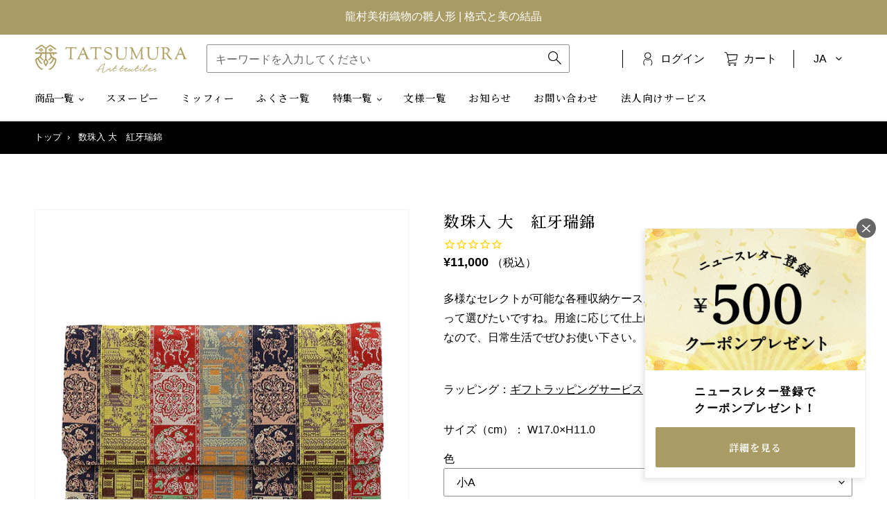

--- FILE ---
content_type: text/html; charset=utf-8
request_url: https://shop.tatsumura.co.jp/products/1732-kouge-s-a
body_size: 61640
content:
<!doctype html>
<html class="no-js" lang="ja" dir="ltr">
<head><!-- /snippets/ls-head.liquid -->
<!-- /snippets/ls-sdk.liquid -->
<script type="text/javascript">
  window.LangShopConfig = {
    "currentLanguage": "ja",
    "currentCurrency": "",
    "currentCountry": "JP",
    "shopifyLocales":[{"code":"ja","rootUrl":"\/"},{"code":"en","rootUrl":"\/en"}    ],
    "shopifyCountries":[{"code":"IS","name":"アイスランド", "currency":"ISK"},{"code":"IE","name":"アイルランド", "currency":"EUR"},{"code":"AC","name":"アセンション島", "currency":"SHP"},{"code":"AZ","name":"アゼルバイジャン", "currency":"AZN"},{"code":"AF","name":"アフガニスタン", "currency":"AFN"},{"code":"US","name":"アメリカ合衆国", "currency":"USD"},{"code":"AE","name":"アラブ首長国連邦", "currency":"AED"},{"code":"DZ","name":"アルジェリア", "currency":"DZD"},{"code":"AR","name":"アルゼンチン", "currency":"JPY"},{"code":"AW","name":"アルバ", "currency":"AWG"},{"code":"AL","name":"アルバニア", "currency":"ALL"},{"code":"AM","name":"アルメニア", "currency":"AMD"},{"code":"AI","name":"アンギラ", "currency":"XCD"},{"code":"AO","name":"アンゴラ", "currency":"JPY"},{"code":"AG","name":"アンティグア・バーブーダ", "currency":"XCD"},{"code":"AD","name":"アンドラ", "currency":"EUR"},{"code":"YE","name":"イエメン", "currency":"YER"},{"code":"GB","name":"イギリス", "currency":"GBP"},{"code":"IL","name":"イスラエル", "currency":"ILS"},{"code":"IT","name":"イタリア", "currency":"EUR"},{"code":"IQ","name":"イラク", "currency":"JPY"},{"code":"IN","name":"インド", "currency":"INR"},{"code":"ID","name":"インドネシア", "currency":"IDR"},{"code":"WF","name":"ウォリス・フツナ", "currency":"XPF"},{"code":"UG","name":"ウガンダ", "currency":"UGX"},{"code":"UA","name":"ウクライナ", "currency":"UAH"},{"code":"UZ","name":"ウズベキスタン", "currency":"UZS"},{"code":"UY","name":"ウルグアイ", "currency":"UYU"},{"code":"EC","name":"エクアドル", "currency":"USD"},{"code":"EG","name":"エジプト", "currency":"EGP"},{"code":"EE","name":"エストニア", "currency":"EUR"},{"code":"SZ","name":"エスワティニ", "currency":"JPY"},{"code":"ET","name":"エチオピア", "currency":"ETB"},{"code":"ER","name":"エリトリア", "currency":"JPY"},{"code":"SV","name":"エルサルバドル", "currency":"USD"},{"code":"OM","name":"オマーン", "currency":"JPY"},{"code":"NL","name":"オランダ", "currency":"EUR"},{"code":"BQ","name":"オランダ領カリブ", "currency":"USD"},{"code":"AU","name":"オーストラリア", "currency":"AUD"},{"code":"AT","name":"オーストリア", "currency":"EUR"},{"code":"AX","name":"オーランド諸島", "currency":"EUR"},{"code":"KZ","name":"カザフスタン", "currency":"KZT"},{"code":"QA","name":"カタール", "currency":"QAR"},{"code":"CA","name":"カナダ", "currency":"CAD"},{"code":"CM","name":"カメルーン", "currency":"XAF"},{"code":"KH","name":"カンボジア", "currency":"KHR"},{"code":"CV","name":"カーボベルデ", "currency":"CVE"},{"code":"GY","name":"ガイアナ", "currency":"GYD"},{"code":"GA","name":"ガボン", "currency":"XOF"},{"code":"GM","name":"ガンビア", "currency":"GMD"},{"code":"GH","name":"ガーナ", "currency":"JPY"},{"code":"GG","name":"ガーンジー", "currency":"GBP"},{"code":"CY","name":"キプロス", "currency":"EUR"},{"code":"CW","name":"キュラソー", "currency":"ANG"},{"code":"KI","name":"キリバス", "currency":"JPY"},{"code":"KG","name":"キルギス", "currency":"KGS"},{"code":"GN","name":"ギニア", "currency":"GNF"},{"code":"GW","name":"ギニアビサウ", "currency":"XOF"},{"code":"GR","name":"ギリシャ", "currency":"EUR"},{"code":"KW","name":"クウェート", "currency":"JPY"},{"code":"CK","name":"クック諸島", "currency":"NZD"},{"code":"CX","name":"クリスマス島", "currency":"AUD"},{"code":"HR","name":"クロアチア", "currency":"EUR"},{"code":"GT","name":"グアテマラ", "currency":"GTQ"},{"code":"GP","name":"グアドループ", "currency":"EUR"},{"code":"GL","name":"グリーンランド", "currency":"DKK"},{"code":"GD","name":"グレナダ", "currency":"XCD"},{"code":"KY","name":"ケイマン諸島", "currency":"KYD"},{"code":"KE","name":"ケニア", "currency":"KES"},{"code":"CC","name":"ココス(キーリング)諸島", "currency":"AUD"},{"code":"CR","name":"コスタリカ", "currency":"CRC"},{"code":"XK","name":"コソボ", "currency":"EUR"},{"code":"KM","name":"コモロ", "currency":"KMF"},{"code":"CO","name":"コロンビア", "currency":"JPY"},{"code":"CG","name":"コンゴ共和国(ブラザビル)", "currency":"XAF"},{"code":"CD","name":"コンゴ民主共和国(キンシャサ)", "currency":"CDF"},{"code":"CI","name":"コートジボワール", "currency":"XOF"},{"code":"SA","name":"サウジアラビア", "currency":"SAR"},{"code":"GS","name":"サウスジョージア・サウスサンドウィッチ諸島", "currency":"GBP"},{"code":"WS","name":"サモア", "currency":"WST"},{"code":"ST","name":"サントメ・プリンシペ", "currency":"STD"},{"code":"PM","name":"サンピエール島・ミクロン島", "currency":"EUR"},{"code":"SM","name":"サンマリノ", "currency":"EUR"},{"code":"BL","name":"サン・バルテルミー", "currency":"EUR"},{"code":"MF","name":"サン・マルタン", "currency":"EUR"},{"code":"ZM","name":"ザンビア", "currency":"JPY"},{"code":"SL","name":"シエラレオネ", "currency":"SLL"},{"code":"SG","name":"シンガポール", "currency":"SGD"},{"code":"SX","name":"シント・マールテン", "currency":"ANG"},{"code":"DJ","name":"ジブチ", "currency":"DJF"},{"code":"GI","name":"ジブラルタル", "currency":"GBP"},{"code":"JM","name":"ジャマイカ", "currency":"JMD"},{"code":"JE","name":"ジャージー", "currency":"JPY"},{"code":"GE","name":"ジョージア", "currency":"JPY"},{"code":"ZW","name":"ジンバブエ", "currency":"USD"},{"code":"CH","name":"スイス", "currency":"CHF"},{"code":"SE","name":"スウェーデン", "currency":"SEK"},{"code":"SJ","name":"スバールバル諸島・ヤンマイエン島", "currency":"JPY"},{"code":"ES","name":"スペイン", "currency":"EUR"},{"code":"SR","name":"スリナム", "currency":"JPY"},{"code":"LK","name":"スリランカ", "currency":"LKR"},{"code":"SK","name":"スロバキア", "currency":"EUR"},{"code":"SI","name":"スロベニア", "currency":"EUR"},{"code":"SD","name":"スーダン", "currency":"JPY"},{"code":"SN","name":"セネガル", "currency":"XOF"},{"code":"RS","name":"セルビア", "currency":"RSD"},{"code":"KN","name":"セントクリストファー・ネーヴィス", "currency":"XCD"},{"code":"VC","name":"セントビンセント及びグレナディーン諸島", "currency":"XCD"},{"code":"SH","name":"セントヘレナ", "currency":"SHP"},{"code":"LC","name":"セントルシア", "currency":"XCD"},{"code":"SC","name":"セーシェル", "currency":"JPY"},{"code":"SO","name":"ソマリア", "currency":"JPY"},{"code":"SB","name":"ソロモン諸島", "currency":"SBD"},{"code":"TH","name":"タイ", "currency":"THB"},{"code":"TJ","name":"タジキスタン", "currency":"TJS"},{"code":"TZ","name":"タンザニア", "currency":"TZS"},{"code":"TC","name":"タークス・カイコス諸島", "currency":"USD"},{"code":"CZ","name":"チェコ", "currency":"CZK"},{"code":"TD","name":"チャド", "currency":"XAF"},{"code":"TN","name":"チュニジア", "currency":"JPY"},{"code":"CL","name":"チリ", "currency":"JPY"},{"code":"TV","name":"ツバル", "currency":"AUD"},{"code":"DK","name":"デンマーク", "currency":"DKK"},{"code":"TK","name":"トケラウ", "currency":"NZD"},{"code":"TA","name":"トリスタン・ダ・クーニャ", "currency":"GBP"},{"code":"TT","name":"トリニダード・トバゴ", "currency":"TTD"},{"code":"TM","name":"トルクメニスタン", "currency":"JPY"},{"code":"TR","name":"トルコ", "currency":"JPY"},{"code":"TO","name":"トンガ", "currency":"TOP"},{"code":"TG","name":"トーゴ", "currency":"XOF"},{"code":"DE","name":"ドイツ", "currency":"EUR"},{"code":"DO","name":"ドミニカ共和国", "currency":"DOP"},{"code":"DM","name":"ドミニカ国", "currency":"XCD"},{"code":"NG","name":"ナイジェリア", "currency":"NGN"},{"code":"NR","name":"ナウル", "currency":"AUD"},{"code":"NA","name":"ナミビア", "currency":"JPY"},{"code":"NU","name":"ニウエ", "currency":"NZD"},{"code":"NI","name":"ニカラグア", "currency":"NIO"},{"code":"NE","name":"ニジェール", "currency":"XOF"},{"code":"NC","name":"ニューカレドニア", "currency":"XPF"},{"code":"NZ","name":"ニュージーランド", "currency":"NZD"},{"code":"NP","name":"ネパール", "currency":"NPR"},{"code":"NO","name":"ノルウェー", "currency":"JPY"},{"code":"NF","name":"ノーフォーク島", "currency":"AUD"},{"code":"HT","name":"ハイチ", "currency":"JPY"},{"code":"HU","name":"ハンガリー", "currency":"HUF"},{"code":"VA","name":"バチカン市国", "currency":"EUR"},{"code":"VU","name":"バヌアツ", "currency":"VUV"},{"code":"BS","name":"バハマ", "currency":"BSD"},{"code":"BM","name":"バミューダ", "currency":"USD"},{"code":"BB","name":"バルバドス", "currency":"BBD"},{"code":"BD","name":"バングラデシュ", "currency":"BDT"},{"code":"BH","name":"バーレーン", "currency":"JPY"},{"code":"PK","name":"パキスタン", "currency":"PKR"},{"code":"PA","name":"パナマ", "currency":"USD"},{"code":"PG","name":"パプアニューギニア", "currency":"PGK"},{"code":"PY","name":"パラグアイ", "currency":"PYG"},{"code":"PS","name":"パレスチナ自治区", "currency":"ILS"},{"code":"PN","name":"ピトケアン諸島", "currency":"NZD"},{"code":"FJ","name":"フィジー", "currency":"FJD"},{"code":"PH","name":"フィリピン", "currency":"PHP"},{"code":"FI","name":"フィンランド", "currency":"EUR"},{"code":"FO","name":"フェロー諸島", "currency":"DKK"},{"code":"FK","name":"フォークランド諸島", "currency":"FKP"},{"code":"FR","name":"フランス", "currency":"EUR"},{"code":"BR","name":"ブラジル", "currency":"JPY"},{"code":"BG","name":"ブルガリア", "currency":"EUR"},{"code":"BF","name":"ブルキナファソ", "currency":"XOF"},{"code":"BN","name":"ブルネイ", "currency":"BND"},{"code":"BI","name":"ブルンジ", "currency":"BIF"},{"code":"BT","name":"ブータン", "currency":"JPY"},{"code":"VN","name":"ベトナム", "currency":"VND"},{"code":"BJ","name":"ベナン", "currency":"XOF"},{"code":"VE","name":"ベネズエラ", "currency":"USD"},{"code":"BY","name":"ベラルーシ", "currency":"JPY"},{"code":"BZ","name":"ベリーズ", "currency":"BZD"},{"code":"BE","name":"ベルギー", "currency":"EUR"},{"code":"PE","name":"ペルー", "currency":"PEN"},{"code":"HN","name":"ホンジュラス", "currency":"HNL"},{"code":"BA","name":"ボスニア・ヘルツェゴビナ", "currency":"BAM"},{"code":"BW","name":"ボツワナ", "currency":"BWP"},{"code":"BO","name":"ボリビア", "currency":"BOB"},{"code":"PT","name":"ポルトガル", "currency":"EUR"},{"code":"PL","name":"ポーランド", "currency":"PLN"},{"code":"MG","name":"マダガスカル", "currency":"JPY"},{"code":"YT","name":"マヨット", "currency":"EUR"},{"code":"MW","name":"マラウイ", "currency":"MWK"},{"code":"ML","name":"マリ", "currency":"XOF"},{"code":"MT","name":"マルタ", "currency":"EUR"},{"code":"MQ","name":"マルティニーク", "currency":"EUR"},{"code":"MY","name":"マレーシア", "currency":"MYR"},{"code":"IM","name":"マン島", "currency":"GBP"},{"code":"MM","name":"ミャンマー (ビルマ)", "currency":"MMK"},{"code":"MX","name":"メキシコ", "currency":"JPY"},{"code":"MZ","name":"モザンビーク", "currency":"JPY"},{"code":"MC","name":"モナコ", "currency":"EUR"},{"code":"MV","name":"モルディブ", "currency":"MVR"},{"code":"MD","name":"モルドバ", "currency":"MDL"},{"code":"MA","name":"モロッコ", "currency":"MAD"},{"code":"MN","name":"モンゴル", "currency":"MNT"},{"code":"ME","name":"モンテネグロ", "currency":"EUR"},{"code":"MS","name":"モントセラト", "currency":"XCD"},{"code":"MU","name":"モーリシャス", "currency":"MUR"},{"code":"MR","name":"モーリタニア", "currency":"JPY"},{"code":"JO","name":"ヨルダン", "currency":"JPY"},{"code":"LA","name":"ラオス", "currency":"LAK"},{"code":"LV","name":"ラトビア", "currency":"EUR"},{"code":"LT","name":"リトアニア", "currency":"EUR"},{"code":"LI","name":"リヒテンシュタイン", "currency":"CHF"},{"code":"LY","name":"リビア", "currency":"JPY"},{"code":"LR","name":"リベリア", "currency":"JPY"},{"code":"LU","name":"ルクセンブルク", "currency":"EUR"},{"code":"RW","name":"ルワンダ", "currency":"RWF"},{"code":"RO","name":"ルーマニア", "currency":"RON"},{"code":"LS","name":"レソト", "currency":"JPY"},{"code":"LB","name":"レバノン", "currency":"LBP"},{"code":"RE","name":"レユニオン", "currency":"EUR"},{"code":"RU","name":"ロシア", "currency":"JPY"},{"code":"CN","name":"中国", "currency":"CNY"},{"code":"CF","name":"中央アフリカ共和国", "currency":"XAF"},{"code":"MO","name":"中華人民共和国マカオ特別行政区", "currency":"MOP"},{"code":"HK","name":"中華人民共和国香港特別行政区", "currency":"HKD"},{"code":"GF","name":"仏領ギアナ", "currency":"EUR"},{"code":"PF","name":"仏領ポリネシア", "currency":"XPF"},{"code":"TF","name":"仏領極南諸島", "currency":"EUR"},{"code":"MK","name":"北マケドニア", "currency":"MKD"},{"code":"ZA","name":"南アフリカ", "currency":"JPY"},{"code":"SS","name":"南スーダン", "currency":"JPY"},{"code":"TW","name":"台湾", "currency":"TWD"},{"code":"UM","name":"合衆国領有小離島", "currency":"USD"},{"code":"JP","name":"日本", "currency":"JPY"},{"code":"TL","name":"東ティモール", "currency":"USD"},{"code":"IO","name":"英領インド洋地域", "currency":"USD"},{"code":"VG","name":"英領ヴァージン諸島", "currency":"USD"},{"code":"EH","name":"西サハラ", "currency":"MAD"},{"code":"GQ","name":"赤道ギニア", "currency":"XAF"},{"code":"KR","name":"韓国", "currency":"KRW"}    ],
    "shopifyCurrencies": ["AED","AFN","ALL","AMD","ANG","AUD","AWG","AZN","BAM","BBD","BDT","BIF","BND","BOB","BSD","BWP","BZD","CAD","CDF","CHF","CNY","CRC","CVE","CZK","DJF","DKK","DOP","DZD","EGP","ETB","EUR","FJD","FKP","GBP","GMD","GNF","GTQ","GYD","HKD","HNL","HUF","IDR","ILS","INR","ISK","JMD","JPY","KES","KGS","KHR","KMF","KRW","KYD","KZT","LAK","LBP","LKR","MAD","MDL","MKD","MMK","MNT","MOP","MUR","MVR","MWK","MYR","NGN","NIO","NPR","NZD","PEN","PGK","PHP","PKR","PLN","PYG","QAR","RON","RSD","RWF","SAR","SBD","SEK","SGD","SHP","SLL","STD","THB","TJS","TOP","TTD","TWD","TZS","UAH","UGX","USD","UYU","UZS","VND","VUV","WST","XAF","XCD","XOF","XPF","YER"],
    "originalLanguage":{"code":"ja","alias":null,"title":"Japanese","icon":null,"published":true},
    "targetLanguages":[{"code":"en","alias":null,"title":"English","icon":null,"published":true}],
    "languagesSwitchers":[{"id":22954068,"title":null,"type":"dropdown","status":"admin-only","display":"titles","position":"bottom-right","offset":"10px","shortTitles":false,"isolateStyles":true,"icons":"rounded","sprite":"flags","defaultStyles":true,"devices":{"mobile":{"visible":true,"minWidth":null,"maxWidth":{"value":480,"dimension":"px"}},"tablet":{"visible":true,"minWidth":{"value":481,"dimension":"px"},"maxWidth":{"value":1023,"dimension":"px"}},"desktop":{"visible":true,"minWidth":{"value":1024,"dimension":"px"},"maxWidth":null}},"styles":{"dropdown":{"activeContainer":{"padding":{"top":{"value":8,"dimension":"px"},"right":{"value":10,"dimension":"px"},"bottom":{"value":8,"dimension":"px"},"left":{"value":10,"dimension":"px"}},"background":"rgba(255,255,255,.95)","borderRadius":{"topLeft":{"value":0,"dimension":"px"},"topRight":{"value":0,"dimension":"px"},"bottomLeft":{"value":0,"dimension":"px"},"bottomRight":{"value":0,"dimension":"px"}},"borderTop":{"color":"rgba(224, 224, 224, 1)","style":"solid","width":{"value":1,"dimension":"px"}},"borderRight":{"color":"rgba(224, 224, 224, 1)","style":"solid","width":{"value":1,"dimension":"px"}},"borderBottom":{"color":"rgba(224, 224, 224, 1)","style":"solid","width":{"value":1,"dimension":"px"}},"borderLeft":{"color":"rgba(224, 224, 224, 1)","style":"solid","width":{"value":1,"dimension":"px"}}},"activeContainerHovered":null,"activeItem":{"fontSize":{"value":13,"dimension":"px"},"fontFamily":"Open Sans","color":"rgba(39, 46, 49, 1)"},"activeItemHovered":null,"activeItemIcon":{"offset":{"value":10,"dimension":"px"},"position":"left"},"dropdownContainer":{"animation":"sliding","background":"rgba(255,255,255,.95)","borderRadius":{"topLeft":{"value":0,"dimension":"px"},"topRight":{"value":0,"dimension":"px"},"bottomLeft":{"value":0,"dimension":"px"},"bottomRight":{"value":0,"dimension":"px"}},"borderTop":{"color":"rgba(224, 224, 224, 1)","style":"solid","width":{"value":1,"dimension":"px"}},"borderRight":{"color":"rgba(224, 224, 224, 1)","style":"solid","width":{"value":1,"dimension":"px"}},"borderBottom":{"color":"rgba(224, 224, 224, 1)","style":"solid","width":{"value":1,"dimension":"px"}},"borderLeft":{"color":"rgba(224, 224, 224, 1)","style":"solid","width":{"value":1,"dimension":"px"}},"padding":{"top":{"value":0,"dimension":"px"},"right":{"value":0,"dimension":"px"},"bottom":{"value":0,"dimension":"px"},"left":{"value":0,"dimension":"px"}}},"dropdownContainerHovered":null,"dropdownItem":{"padding":{"top":{"value":8,"dimension":"px"},"right":{"value":10,"dimension":"px"},"bottom":{"value":8,"dimension":"px"},"left":{"value":10,"dimension":"px"}},"fontSize":{"value":13,"dimension":"px"},"fontFamily":"Open Sans","color":"rgba(39, 46, 49, 1)"},"dropdownItemHovered":{"color":"rgba(27, 160, 227, 1)"},"dropdownItemIcon":{"position":"left","offset":{"value":10,"dimension":"px"}},"arrow":{"color":"rgba(39, 46, 49, 1)","position":"right","offset":{"value":20,"dimension":"px"},"size":{"value":6,"dimension":"px"}}},"inline":{"container":{"background":"rgba(255,255,255,.95)","borderRadius":{"topLeft":{"value":4,"dimension":"px"},"topRight":{"value":4,"dimension":"px"},"bottomLeft":{"value":4,"dimension":"px"},"bottomRight":{"value":4,"dimension":"px"}},"borderTop":{"color":"rgba(224, 224, 224, 1)","style":"solid","width":{"value":1,"dimension":"px"}},"borderRight":{"color":"rgba(224, 224, 224, 1)","style":"solid","width":{"value":1,"dimension":"px"}},"borderBottom":{"color":"rgba(224, 224, 224, 1)","style":"solid","width":{"value":1,"dimension":"px"}},"borderLeft":{"color":"rgba(224, 224, 224, 1)","style":"solid","width":{"value":1,"dimension":"px"}}},"containerHovered":null,"item":{"background":"transparent","padding":{"top":{"value":8,"dimension":"px"},"right":{"value":10,"dimension":"px"},"bottom":{"value":8,"dimension":"px"},"left":{"value":10,"dimension":"px"}},"fontSize":{"value":13,"dimension":"px"},"fontFamily":"Open Sans","color":"rgba(39, 46, 49, 1)"},"itemHovered":{"background":"rgba(245, 245, 245, 1)","color":"rgba(39, 46, 49, 1)"},"itemActive":{"background":"rgba(245, 245, 245, 1)","color":"rgba(27, 160, 227, 1)"},"itemIcon":{"position":"left","offset":{"value":10,"dimension":"px"}}},"ios":{"activeContainer":{"padding":{"top":{"value":0,"dimension":"px"},"right":{"value":0,"dimension":"px"},"bottom":{"value":0,"dimension":"px"},"left":{"value":0,"dimension":"px"}},"background":"rgba(255,255,255,.95)","borderRadius":{"topLeft":{"value":0,"dimension":"px"},"topRight":{"value":0,"dimension":"px"},"bottomLeft":{"value":0,"dimension":"px"},"bottomRight":{"value":0,"dimension":"px"}},"borderTop":{"color":"rgba(224, 224, 224, 1)","style":"solid","width":{"value":1,"dimension":"px"}},"borderRight":{"color":"rgba(224, 224, 224, 1)","style":"solid","width":{"value":1,"dimension":"px"}},"borderBottom":{"color":"rgba(224, 224, 224, 1)","style":"solid","width":{"value":1,"dimension":"px"}},"borderLeft":{"color":"rgba(224, 224, 224, 1)","style":"solid","width":{"value":1,"dimension":"px"}}},"activeContainerHovered":null,"activeItem":{"fontSize":{"value":13,"dimension":"px"},"fontFamily":"Open Sans","color":"rgba(39, 46, 49, 1)","padding":{"top":{"value":8,"dimension":"px"},"right":{"value":10,"dimension":"px"},"bottom":{"value":8,"dimension":"px"},"left":{"value":10,"dimension":"px"}}},"activeItemHovered":null,"activeItemIcon":{"position":"left","offset":{"value":10,"dimension":"px"}},"modalOverlay":{"background":"rgba(0, 0, 0, 0.7)"},"wheelButtonsContainer":{"background":"rgba(255, 255, 255, 1)","padding":{"top":{"value":8,"dimension":"px"},"right":{"value":10,"dimension":"px"},"bottom":{"value":8,"dimension":"px"},"left":{"value":10,"dimension":"px"}},"borderTop":{"color":"rgba(224, 224, 224, 1)","style":"solid","width":{"value":0,"dimension":"px"}},"borderRight":{"color":"rgba(224, 224, 224, 1)","style":"solid","width":{"value":0,"dimension":"px"}},"borderBottom":{"color":"rgba(224, 224, 224, 1)","style":"solid","width":{"value":1,"dimension":"px"}},"borderLeft":{"color":"rgba(224, 224, 224, 1)","style":"solid","width":{"value":0,"dimension":"px"}}},"wheelCloseButton":{"fontSize":{"value":14,"dimension":"px"},"fontFamily":"Open Sans","color":"rgba(39, 46, 49, 1)","fontWeight":"bold"},"wheelCloseButtonHover":null,"wheelSubmitButton":{"fontSize":{"value":14,"dimension":"px"},"fontFamily":"Open Sans","color":"rgba(39, 46, 49, 1)","fontWeight":"bold"},"wheelSubmitButtonHover":null,"wheelPanelContainer":{"background":"rgba(255, 255, 255, 1)"},"wheelLine":{"borderTop":{"color":"rgba(224, 224, 224, 1)","style":"solid","width":{"value":1,"dimension":"px"}},"borderRight":{"color":"rgba(224, 224, 224, 1)","style":"solid","width":{"value":0,"dimension":"px"}},"borderBottom":{"color":"rgba(224, 224, 224, 1)","style":"solid","width":{"value":1,"dimension":"px"}},"borderLeft":{"color":"rgba(224, 224, 224, 1)","style":"solid","width":{"value":0,"dimension":"px"}}},"wheelItem":{"background":"transparent","padding":{"top":{"value":8,"dimension":"px"},"right":{"value":10,"dimension":"px"},"bottom":{"value":8,"dimension":"px"},"left":{"value":10,"dimension":"px"}},"fontSize":{"value":13,"dimension":"px"},"fontFamily":"Open Sans","color":"rgba(39, 46, 49, 1)","justifyContent":"flex-start"},"wheelItemIcon":{"position":"left","offset":{"value":10,"dimension":"px"}}},"modal":{"activeContainer":{"padding":{"top":{"value":0,"dimension":"px"},"right":{"value":0,"dimension":"px"},"bottom":{"value":0,"dimension":"px"},"left":{"value":0,"dimension":"px"}},"background":"rgba(255,255,255,.95)","borderRadius":{"topLeft":{"value":0,"dimension":"px"},"topRight":{"value":0,"dimension":"px"},"bottomLeft":{"value":0,"dimension":"px"},"bottomRight":{"value":0,"dimension":"px"}},"borderTop":{"color":"rgba(224, 224, 224, 1)","style":"solid","width":{"value":1,"dimension":"px"}},"borderRight":{"color":"rgba(224, 224, 224, 1)","style":"solid","width":{"value":1,"dimension":"px"}},"borderBottom":{"color":"rgba(224, 224, 224, 1)","style":"solid","width":{"value":1,"dimension":"px"}},"borderLeft":{"color":"rgba(224, 224, 224, 1)","style":"solid","width":{"value":1,"dimension":"px"}}},"activeContainerHovered":null,"activeItem":{"fontSize":{"value":13,"dimension":"px"},"fontFamily":"Open Sans","color":"rgba(39, 46, 49, 1)","padding":{"top":{"value":8,"dimension":"px"},"right":{"value":10,"dimension":"px"},"bottom":{"value":8,"dimension":"px"},"left":{"value":10,"dimension":"px"}}},"activeItemHovered":null,"activeItemIcon":{"position":"left","offset":{"value":10,"dimension":"px"}},"modalOverlay":{"background":"rgba(0, 0, 0, 0.7)"},"modalContent":{"animation":"sliding-down","background":"rgba(255, 255, 255, 1)","maxHeight":{"value":80,"dimension":"vh"},"maxWidth":{"value":80,"dimension":"vw"},"width":{"value":320,"dimension":"px"}},"modalContentHover":null,"modalItem":{"reverseElements":true,"fontSize":{"value":11,"dimension":"px"},"fontFamily":"Open Sans","color":"rgba(102, 102, 102, 1)","textTransform":"uppercase","fontWeight":"bold","justifyContent":"space-between","letterSpacing":{"value":3,"dimension":"px"},"padding":{"top":{"value":20,"dimension":"px"},"right":{"value":26,"dimension":"px"},"bottom":{"value":20,"dimension":"px"},"left":{"value":26,"dimension":"px"}}},"modalItemIcon":{"offset":{"value":20,"dimension":"px"}},"modalItemRadio":{"size":{"value":20,"dimension":"px"},"offset":{"value":20,"dimension":"px"},"color":"rgba(193, 202, 202, 1)"},"modalItemHovered":{"background":"rgba(255, 103, 99, 0.5)","color":"rgba(254, 236, 233, 1)"},"modalItemHoveredRadio":{"size":{"value":20,"dimension":"px"},"offset":{"value":20,"dimension":"px"},"color":"rgba(254, 236, 233, 1)"},"modalActiveItem":{"fontSize":{"value":15,"dimension":"px"},"color":"rgba(254, 236, 233, 1)","background":"rgba(255, 103, 99, 1)"},"modalActiveItemRadio":{"size":{"value":24,"dimension":"px"},"offset":{"value":18,"dimension":"px"},"color":"rgba(255, 255, 255, 1)"},"modalActiveItemHovered":null,"modalActiveItemHoveredRadio":null},"select":{"container":{"background":"rgba(255,255,255, 1)","borderRadius":{"topLeft":{"value":4,"dimension":"px"},"topRight":{"value":4,"dimension":"px"},"bottomLeft":{"value":4,"dimension":"px"},"bottomRight":{"value":4,"dimension":"px"}},"borderTop":{"color":"rgba(204, 204, 204, 1)","style":"solid","width":{"value":1,"dimension":"px"}},"borderRight":{"color":"rgba(204, 204, 204, 1)","style":"solid","width":{"value":1,"dimension":"px"}},"borderBottom":{"color":"rgba(204, 204, 204, 1)","style":"solid","width":{"value":1,"dimension":"px"}},"borderLeft":{"color":"rgba(204, 204, 204, 1)","style":"solid","width":{"value":1,"dimension":"px"}}},"text":{"padding":{"top":{"value":5,"dimension":"px"},"right":{"value":8,"dimension":"px"},"bottom":{"value":5,"dimension":"px"},"left":{"value":8,"dimension":"px"}},"fontSize":{"value":13,"dimension":"px"},"fontFamily":"Open Sans","color":"rgba(39, 46, 49, 1)"}}}}],
    "defaultCurrency":{"code":"jpy","title":"Yen","icon":null,"rate":114.9555,"formatWithCurrency":"¥{{amount}} JPY","formatWithoutCurrency":"¥{{amount}}"},
    "targetCurrencies":[],
    "currenciesSwitchers":[{"id":71053673,"title":null,"type":"dropdown","status":"disabled","display":"all","position":"bottom-left","offset":"10px","shortTitles":false,"isolateStyles":true,"icons":"rounded","sprite":"flags","defaultStyles":true,"devices":{"mobile":{"visible":true,"minWidth":null,"maxWidth":{"value":480,"dimension":"px"}},"tablet":{"visible":true,"minWidth":{"value":481,"dimension":"px"},"maxWidth":{"value":1023,"dimension":"px"}},"desktop":{"visible":true,"minWidth":{"value":1024,"dimension":"px"},"maxWidth":null}},"styles":{"dropdown":{"activeContainer":{"padding":{"top":{"value":8,"dimension":"px"},"right":{"value":10,"dimension":"px"},"bottom":{"value":8,"dimension":"px"},"left":{"value":10,"dimension":"px"}},"background":"rgba(255,255,255,.95)","borderRadius":{"topLeft":{"value":0,"dimension":"px"},"topRight":{"value":0,"dimension":"px"},"bottomLeft":{"value":0,"dimension":"px"},"bottomRight":{"value":0,"dimension":"px"}},"borderTop":{"color":"rgba(224, 224, 224, 1)","style":"solid","width":{"value":1,"dimension":"px"}},"borderRight":{"color":"rgba(224, 224, 224, 1)","style":"solid","width":{"value":1,"dimension":"px"}},"borderBottom":{"color":"rgba(224, 224, 224, 1)","style":"solid","width":{"value":1,"dimension":"px"}},"borderLeft":{"color":"rgba(224, 224, 224, 1)","style":"solid","width":{"value":1,"dimension":"px"}}},"activeContainerHovered":null,"activeItem":{"fontSize":{"value":13,"dimension":"px"},"fontFamily":"Open Sans","color":"rgba(39, 46, 49, 1)"},"activeItemHovered":null,"activeItemIcon":{"offset":{"value":10,"dimension":"px"},"position":"left"},"dropdownContainer":{"animation":"sliding","background":"rgba(255,255,255,.95)","borderRadius":{"topLeft":{"value":0,"dimension":"px"},"topRight":{"value":0,"dimension":"px"},"bottomLeft":{"value":0,"dimension":"px"},"bottomRight":{"value":0,"dimension":"px"}},"borderTop":{"color":"rgba(224, 224, 224, 1)","style":"solid","width":{"value":1,"dimension":"px"}},"borderRight":{"color":"rgba(224, 224, 224, 1)","style":"solid","width":{"value":1,"dimension":"px"}},"borderBottom":{"color":"rgba(224, 224, 224, 1)","style":"solid","width":{"value":1,"dimension":"px"}},"borderLeft":{"color":"rgba(224, 224, 224, 1)","style":"solid","width":{"value":1,"dimension":"px"}},"padding":{"top":{"value":0,"dimension":"px"},"right":{"value":0,"dimension":"px"},"bottom":{"value":0,"dimension":"px"},"left":{"value":0,"dimension":"px"}}},"dropdownContainerHovered":null,"dropdownItem":{"padding":{"top":{"value":8,"dimension":"px"},"right":{"value":10,"dimension":"px"},"bottom":{"value":8,"dimension":"px"},"left":{"value":10,"dimension":"px"}},"fontSize":{"value":13,"dimension":"px"},"fontFamily":"Open Sans","color":"rgba(39, 46, 49, 1)"},"dropdownItemHovered":{"color":"rgba(27, 160, 227, 1)"},"dropdownItemIcon":{"position":"left","offset":{"value":10,"dimension":"px"}},"arrow":{"color":"rgba(39, 46, 49, 1)","position":"right","offset":{"value":20,"dimension":"px"},"size":{"value":6,"dimension":"px"}}},"inline":{"container":{"background":"rgba(255,255,255,.95)","borderRadius":{"topLeft":{"value":4,"dimension":"px"},"topRight":{"value":4,"dimension":"px"},"bottomLeft":{"value":4,"dimension":"px"},"bottomRight":{"value":4,"dimension":"px"}},"borderTop":{"color":"rgba(224, 224, 224, 1)","style":"solid","width":{"value":1,"dimension":"px"}},"borderRight":{"color":"rgba(224, 224, 224, 1)","style":"solid","width":{"value":1,"dimension":"px"}},"borderBottom":{"color":"rgba(224, 224, 224, 1)","style":"solid","width":{"value":1,"dimension":"px"}},"borderLeft":{"color":"rgba(224, 224, 224, 1)","style":"solid","width":{"value":1,"dimension":"px"}}},"containerHovered":null,"item":{"background":"transparent","padding":{"top":{"value":8,"dimension":"px"},"right":{"value":10,"dimension":"px"},"bottom":{"value":8,"dimension":"px"},"left":{"value":10,"dimension":"px"}},"fontSize":{"value":13,"dimension":"px"},"fontFamily":"Open Sans","color":"rgba(39, 46, 49, 1)"},"itemHovered":{"background":"rgba(245, 245, 245, 1)","color":"rgba(39, 46, 49, 1)"},"itemActive":{"background":"rgba(245, 245, 245, 1)","color":"rgba(27, 160, 227, 1)"},"itemIcon":{"position":"left","offset":{"value":10,"dimension":"px"}}},"ios":{"activeContainer":{"padding":{"top":{"value":0,"dimension":"px"},"right":{"value":0,"dimension":"px"},"bottom":{"value":0,"dimension":"px"},"left":{"value":0,"dimension":"px"}},"background":"rgba(255,255,255,.95)","borderRadius":{"topLeft":{"value":0,"dimension":"px"},"topRight":{"value":0,"dimension":"px"},"bottomLeft":{"value":0,"dimension":"px"},"bottomRight":{"value":0,"dimension":"px"}},"borderTop":{"color":"rgba(224, 224, 224, 1)","style":"solid","width":{"value":1,"dimension":"px"}},"borderRight":{"color":"rgba(224, 224, 224, 1)","style":"solid","width":{"value":1,"dimension":"px"}},"borderBottom":{"color":"rgba(224, 224, 224, 1)","style":"solid","width":{"value":1,"dimension":"px"}},"borderLeft":{"color":"rgba(224, 224, 224, 1)","style":"solid","width":{"value":1,"dimension":"px"}}},"activeContainerHovered":null,"activeItem":{"fontSize":{"value":13,"dimension":"px"},"fontFamily":"Open Sans","color":"rgba(39, 46, 49, 1)","padding":{"top":{"value":8,"dimension":"px"},"right":{"value":10,"dimension":"px"},"bottom":{"value":8,"dimension":"px"},"left":{"value":10,"dimension":"px"}}},"activeItemHovered":null,"activeItemIcon":{"position":"left","offset":{"value":10,"dimension":"px"}},"modalOverlay":{"background":"rgba(0, 0, 0, 0.7)"},"wheelButtonsContainer":{"background":"rgba(255, 255, 255, 1)","padding":{"top":{"value":8,"dimension":"px"},"right":{"value":10,"dimension":"px"},"bottom":{"value":8,"dimension":"px"},"left":{"value":10,"dimension":"px"}},"borderTop":{"color":"rgba(224, 224, 224, 1)","style":"solid","width":{"value":0,"dimension":"px"}},"borderRight":{"color":"rgba(224, 224, 224, 1)","style":"solid","width":{"value":0,"dimension":"px"}},"borderBottom":{"color":"rgba(224, 224, 224, 1)","style":"solid","width":{"value":1,"dimension":"px"}},"borderLeft":{"color":"rgba(224, 224, 224, 1)","style":"solid","width":{"value":0,"dimension":"px"}}},"wheelCloseButton":{"fontSize":{"value":14,"dimension":"px"},"fontFamily":"Open Sans","color":"rgba(39, 46, 49, 1)","fontWeight":"bold"},"wheelCloseButtonHover":null,"wheelSubmitButton":{"fontSize":{"value":14,"dimension":"px"},"fontFamily":"Open Sans","color":"rgba(39, 46, 49, 1)","fontWeight":"bold"},"wheelSubmitButtonHover":null,"wheelPanelContainer":{"background":"rgba(255, 255, 255, 1)"},"wheelLine":{"borderTop":{"color":"rgba(224, 224, 224, 1)","style":"solid","width":{"value":1,"dimension":"px"}},"borderRight":{"color":"rgba(224, 224, 224, 1)","style":"solid","width":{"value":0,"dimension":"px"}},"borderBottom":{"color":"rgba(224, 224, 224, 1)","style":"solid","width":{"value":1,"dimension":"px"}},"borderLeft":{"color":"rgba(224, 224, 224, 1)","style":"solid","width":{"value":0,"dimension":"px"}}},"wheelItem":{"background":"transparent","padding":{"top":{"value":8,"dimension":"px"},"right":{"value":10,"dimension":"px"},"bottom":{"value":8,"dimension":"px"},"left":{"value":10,"dimension":"px"}},"fontSize":{"value":13,"dimension":"px"},"fontFamily":"Open Sans","color":"rgba(39, 46, 49, 1)","justifyContent":"flex-start"},"wheelItemIcon":{"position":"left","offset":{"value":10,"dimension":"px"}}},"modal":{"activeContainer":{"padding":{"top":{"value":0,"dimension":"px"},"right":{"value":0,"dimension":"px"},"bottom":{"value":0,"dimension":"px"},"left":{"value":0,"dimension":"px"}},"background":"rgba(255,255,255,.95)","borderRadius":{"topLeft":{"value":0,"dimension":"px"},"topRight":{"value":0,"dimension":"px"},"bottomLeft":{"value":0,"dimension":"px"},"bottomRight":{"value":0,"dimension":"px"}},"borderTop":{"color":"rgba(224, 224, 224, 1)","style":"solid","width":{"value":1,"dimension":"px"}},"borderRight":{"color":"rgba(224, 224, 224, 1)","style":"solid","width":{"value":1,"dimension":"px"}},"borderBottom":{"color":"rgba(224, 224, 224, 1)","style":"solid","width":{"value":1,"dimension":"px"}},"borderLeft":{"color":"rgba(224, 224, 224, 1)","style":"solid","width":{"value":1,"dimension":"px"}}},"activeContainerHovered":null,"activeItem":{"fontSize":{"value":13,"dimension":"px"},"fontFamily":"Open Sans","color":"rgba(39, 46, 49, 1)","padding":{"top":{"value":8,"dimension":"px"},"right":{"value":10,"dimension":"px"},"bottom":{"value":8,"dimension":"px"},"left":{"value":10,"dimension":"px"}}},"activeItemHovered":null,"activeItemIcon":{"position":"left","offset":{"value":10,"dimension":"px"}},"modalOverlay":{"background":"rgba(0, 0, 0, 0.7)"},"modalContent":{"animation":"sliding-down","background":"rgba(255, 255, 255, 1)","maxHeight":{"value":80,"dimension":"vh"},"maxWidth":{"value":80,"dimension":"vw"},"width":{"value":320,"dimension":"px"}},"modalContentHover":null,"modalItem":{"reverseElements":true,"fontSize":{"value":11,"dimension":"px"},"fontFamily":"Open Sans","color":"rgba(102, 102, 102, 1)","textTransform":"uppercase","fontWeight":"bold","justifyContent":"space-between","letterSpacing":{"value":3,"dimension":"px"},"padding":{"top":{"value":20,"dimension":"px"},"right":{"value":26,"dimension":"px"},"bottom":{"value":20,"dimension":"px"},"left":{"value":26,"dimension":"px"}}},"modalItemIcon":{"offset":{"value":20,"dimension":"px"}},"modalItemRadio":{"size":{"value":20,"dimension":"px"},"offset":{"value":20,"dimension":"px"},"color":"rgba(193, 202, 202, 1)"},"modalItemHovered":{"background":"rgba(255, 103, 99, 0.5)","color":"rgba(254, 236, 233, 1)"},"modalItemHoveredRadio":{"size":{"value":20,"dimension":"px"},"offset":{"value":20,"dimension":"px"},"color":"rgba(254, 236, 233, 1)"},"modalActiveItem":{"fontSize":{"value":15,"dimension":"px"},"color":"rgba(254, 236, 233, 1)","background":"rgba(255, 103, 99, 1)"},"modalActiveItemRadio":{"size":{"value":24,"dimension":"px"},"offset":{"value":18,"dimension":"px"},"color":"rgba(255, 255, 255, 1)"},"modalActiveItemHovered":null,"modalActiveItemHoveredRadio":null},"select":{"container":{"background":"rgba(255,255,255, 1)","borderRadius":{"topLeft":{"value":4,"dimension":"px"},"topRight":{"value":4,"dimension":"px"},"bottomLeft":{"value":4,"dimension":"px"},"bottomRight":{"value":4,"dimension":"px"}},"borderTop":{"color":"rgba(204, 204, 204, 1)","style":"solid","width":{"value":1,"dimension":"px"}},"borderRight":{"color":"rgba(204, 204, 204, 1)","style":"solid","width":{"value":1,"dimension":"px"}},"borderBottom":{"color":"rgba(204, 204, 204, 1)","style":"solid","width":{"value":1,"dimension":"px"}},"borderLeft":{"color":"rgba(204, 204, 204, 1)","style":"solid","width":{"value":1,"dimension":"px"}}},"text":{"padding":{"top":{"value":5,"dimension":"px"},"right":{"value":8,"dimension":"px"},"bottom":{"value":5,"dimension":"px"},"left":{"value":8,"dimension":"px"}},"fontSize":{"value":13,"dimension":"px"},"fontFamily":"Open Sans","color":"rgba(39, 46, 49, 1)"}}}}],
    "languageDetection":"location",
    "languagesCountries":[{"code":"ja","countries":["jp"]},{"code":"en","countries":["as","ai","ag","ar","aw","au","bs","bh","bd","bb","bz","bm","bw","br","io","bn","kh","cm","ca","ky","cx","cc","ck","cr","cy","dk","dm","eg","et","fk","fj","gm","gh","gi","gr","gl","gd","gu","gg","gy","hk","is","in","id","ie","im","il","jm","je","jo","ke","ki","kr","kw","la","lb","ls","lr","ly","my","mv","mt","mh","mu","fm","mc","ms","na","nr","np","an","nz","ni","ng","nu","nf","mp","om","pk","pw","pa","pg","ph","pn","pr","qa","rw","sh","kn","lc","vc","ws","sc","sl","sg","sb","so","za","gs","lk","sd","sr","sz","sy","tz","th","tl","tk","to","tt","tc","tv","ug","ua","ae","gb","us","um","vu","vn","vg","vi","zm","zw","bq","ss","sx","cw"]}],
    "languagesBrowsers":[{"code":"ja","browsers":["ja"]},{"code":"en","browsers":["en"]}],
    "currencyDetection":"location",
    "currenciesLanguages":[{"code":"jpy","languages":["ja"]},{"code":"usd","languages":["zh","nl","en","fil","fr","haw","id","pt","es","to"]}],
    "currenciesCountries":[{"code":"jpy","countries":["jp"]},{"code":"usd","countries":["as","bq","ec","fm","gu","io","mh","mp","pr","pw","sv","tc","tl","um","us","vg","vi"]}],
    "recommendationAlert":{"type":"popup","status":"disabled","isolateStyles":true,"styles":{"banner":{"bannerContainer":{"position":"top","spacing":10,"borderTop":{"color":"rgba(0,0,0,0.2)","style":"solid","width":{"value":0,"dimension":"px"}},"borderRadius":{"topLeft":{"value":0,"dimension":"px"},"topRight":{"value":0,"dimension":"px"},"bottomLeft":{"value":0,"dimension":"px"},"bottomRight":{"value":0,"dimension":"px"}},"borderRight":{"color":"rgba(0,0,0,0.2)","style":"solid","width":{"value":0,"dimension":"px"}},"borderBottom":{"color":"rgba(0,0,0,0.2)","style":"solid","width":{"value":1,"dimension":"px"}},"borderLeft":{"color":"rgba(0,0,0,0.2)","style":"solid","width":{"value":0,"dimension":"px"}},"padding":{"top":{"value":15,"dimension":"px"},"right":{"value":20,"dimension":"px"},"bottom":{"value":15,"dimension":"px"},"left":{"value":20,"dimension":"px"}},"background":"rgba(255, 255, 255, 1)"},"bannerMessage":{"fontSize":{"value":16,"dimension":"px"},"fontFamily":"Open Sans","fontStyle":"normal","fontWeight":"normal","lineHeight":"1.5","color":"rgba(39, 46, 49, 1)"},"selectorContainer":{"background":"rgba(244,244,244, 1)","borderRadius":{"topLeft":{"value":2,"dimension":"px"},"topRight":{"value":2,"dimension":"px"},"bottomLeft":{"value":2,"dimension":"px"},"bottomRight":{"value":2,"dimension":"px"}},"borderTop":{"color":"rgba(204, 204, 204, 1)","style":"solid","width":{"value":0,"dimension":"px"}},"borderRight":{"color":"rgba(204, 204, 204, 1)","style":"solid","width":{"value":0,"dimension":"px"}},"borderBottom":{"color":"rgba(204, 204, 204, 1)","style":"solid","width":{"value":0,"dimension":"px"}},"borderLeft":{"color":"rgba(204, 204, 204, 1)","style":"solid","width":{"value":0,"dimension":"px"}}},"selectorContainerHovered":null,"selectorText":{"padding":{"top":{"value":8,"dimension":"px"},"right":{"value":8,"dimension":"px"},"bottom":{"value":8,"dimension":"px"},"left":{"value":8,"dimension":"px"}},"fontSize":{"value":16,"dimension":"px"},"fontFamily":"Open Sans","fontStyle":"normal","fontWeight":"normal","lineHeight":"1.5","color":"rgba(39, 46, 49, 1)"},"selectorTextHovered":null,"changeButton":{"borderTop":{"color":"transparent","style":"solid","width":{"value":0,"dimension":"px"}},"borderRight":{"color":"transparent","style":"solid","width":{"value":0,"dimension":"px"}},"borderBottom":{"color":"transparent","style":"solid","width":{"value":0,"dimension":"px"}},"borderLeft":{"color":"transparent","style":"solid","width":{"value":0,"dimension":"px"}},"fontSize":{"value":16,"dimension":"px"},"fontStyle":"normal","fontWeight":"normal","lineHeight":"1.5","borderRadius":{"topLeft":{"value":2,"dimension":"px"},"topRight":{"value":2,"dimension":"px"},"bottomLeft":{"value":2,"dimension":"px"},"bottomRight":{"value":2,"dimension":"px"}},"padding":{"top":{"value":8,"dimension":"px"},"right":{"value":8,"dimension":"px"},"bottom":{"value":8,"dimension":"px"},"left":{"value":8,"dimension":"px"}},"background":"rgba(0, 0, 0, 1)","color":"rgba(255, 255, 255, 1)"},"changeButtonHovered":null,"closeButton":{"alignSelf":"baseline","fontSize":{"value":16,"dimension":"px"},"color":"rgba(0, 0, 0, 1)"},"closeButtonHovered":null},"popup":{"popupContainer":{"maxWidth":{"value":30,"dimension":"rem"},"position":"center","spacing":10,"offset":{"value":3,"dimension":"em"},"borderTop":{"color":"rgba(0,0,0,0.2)","style":"solid","width":{"value":0,"dimension":"px"}},"borderRight":{"color":"rgba(0,0,0,0.2)","style":"solid","width":{"value":0,"dimension":"px"}},"borderBottom":{"color":"rgba(0,0,0,0.2)","style":"solid","width":{"value":1,"dimension":"px"}},"borderLeft":{"color":"rgba(0,0,0,0.2)","style":"solid","width":{"value":0,"dimension":"px"}},"borderRadius":{"topLeft":{"value":0,"dimension":"px"},"topRight":{"value":0,"dimension":"px"},"bottomLeft":{"value":0,"dimension":"px"},"bottomRight":{"value":0,"dimension":"px"}},"padding":{"top":{"value":30,"dimension":"px"},"right":{"value":30,"dimension":"px"},"bottom":{"value":30,"dimension":"px"},"left":{"value":30,"dimension":"px"}},"background":"rgba(255, 255, 255, 1)"},"popupMessage":{"fontSize":{"value":16,"dimension":"px"},"fontFamily":"Open Sans","fontStyle":"normal","fontWeight":"normal","lineHeight":"1.5","color":"rgba(39, 46, 49, 1)"},"selectorContainer":{"background":"rgba(244,244,244, 1)","borderRadius":{"topLeft":{"value":2,"dimension":"px"},"topRight":{"value":2,"dimension":"px"},"bottomLeft":{"value":2,"dimension":"px"},"bottomRight":{"value":2,"dimension":"px"}},"borderTop":{"color":"rgba(204, 204, 204, 1)","style":"solid","width":{"value":0,"dimension":"px"}},"borderRight":{"color":"rgba(204, 204, 204, 1)","style":"solid","width":{"value":0,"dimension":"px"}},"borderBottom":{"color":"rgba(204, 204, 204, 1)","style":"solid","width":{"value":0,"dimension":"px"}},"borderLeft":{"color":"rgba(204, 204, 204, 1)","style":"solid","width":{"value":0,"dimension":"px"}}},"selectorContainerHovered":null,"selectorText":{"padding":{"top":{"value":8,"dimension":"px"},"right":{"value":8,"dimension":"px"},"bottom":{"value":8,"dimension":"px"},"left":{"value":8,"dimension":"px"}},"fontSize":{"value":16,"dimension":"px"},"fontFamily":"Open Sans","fontStyle":"normal","fontWeight":"normal","lineHeight":"1.5","color":"rgba(39, 46, 49, 1)"},"selectorTextHovered":null,"changeButton":{"borderTop":{"color":"transparent","style":"solid","width":{"value":0,"dimension":"px"}},"borderRight":{"color":"transparent","style":"solid","width":{"value":0,"dimension":"px"}},"borderBottom":{"color":"transparent","style":"solid","width":{"value":0,"dimension":"px"}},"borderLeft":{"color":"transparent","style":"solid","width":{"value":0,"dimension":"px"}},"fontSize":{"value":16,"dimension":"px"},"fontStyle":"normal","fontWeight":"normal","lineHeight":"1.5","borderRadius":{"topLeft":{"value":2,"dimension":"px"},"topRight":{"value":2,"dimension":"px"},"bottomLeft":{"value":2,"dimension":"px"},"bottomRight":{"value":2,"dimension":"px"}},"padding":{"top":{"value":8,"dimension":"px"},"right":{"value":8,"dimension":"px"},"bottom":{"value":8,"dimension":"px"},"left":{"value":8,"dimension":"px"}},"background":"rgba(0, 0, 0, 1)","color":"rgba(255, 255, 255, 1)"},"changeButtonHovered":null,"closeButton":{"alignSelf":"baseline","fontSize":{"value":16,"dimension":"px"},"color":"rgba(0, 0, 0, 1)"},"closeButtonHovered":null}}},
    "currencyInQueryParam":true,
    "allowAutomaticRedirects":false,
    "storeMoneyFormat": "¥{{amount_no_decimals}}",
    "storeMoneyWithCurrencyFormat": "¥{{amount_no_decimals}}",
    "themeDynamics":[],
    "dynamicThemeDomObserverInterval":0,
    "abilities":[{"id":1,"name":"use-analytics","expiresAt":null},{"id":2,"name":"use-agency-translation","expiresAt":null},{"id":3,"name":"use-free-translation","expiresAt":null},{"id":4,"name":"use-pro-translation","expiresAt":null},{"id":5,"name":"use-export-import","expiresAt":null},{"id":6,"name":"use-suggestions","expiresAt":null},{"id":7,"name":"use-revisions","expiresAt":null},{"id":8,"name":"use-mappings","expiresAt":null},{"id":9,"name":"use-dynamic-replacements","expiresAt":null},{"id":10,"name":"use-localized-theme","expiresAt":null},{"id":11,"name":"use-third-party-apps","expiresAt":null},{"id":12,"name":"use-translate-new-resources","expiresAt":null},{"id":13,"name":"use-selectors-customization","expiresAt":null},{"id":14,"name":"disable-branding","expiresAt":null},{"id":17,"name":"use-glossary","expiresAt":null}],
    "isAdmin":false,
    "isPreview":false,
    "i18n":{"ja": {
            "recommendation_alert": {
                "currency_language_suggestion": null,
                "language_suggestion": null,
                "currency_suggestion": null,
                "change": null
            },
            "switchers": {
                "ios_switcher": {
                    "done": "Done",
                    "close": "Close"
                }
            },
            "languages": {"ja": "Japanese"
,"en": "English"

            },
            "currencies": {"jpy": "Yen"}
        },"en": {
            "recommendation_alert": {
                "currency_language_suggestion": null,
                "language_suggestion": null,
                "currency_suggestion": null,
                "change": null
            },
            "switchers": {
                "ios_switcher": {
                    "done": null,
                    "close": null
                }
            },
            "languages": {"en": null

            },
            "currencies": {"jpy": null}
        }}};
</script>
<script src="//shop.tatsumura.co.jp/cdn/shop/t/7/assets/ls-sdk.js?v=138061001615634329591696319315&proxy_prefix=/apps/langshop" defer></script><meta charset="utf-8">
  <meta http-equiv="X-UA-Compatible" content="IE=edge,chrome=1">
  <meta name="viewport" content="width=device-width,initial-scale=1">
  <meta name="theme-color" content="#000000">
  <meta name="google-site-verification" content="kqGEq8HxIesD7O2yjY6SeUIbSguJkWe3NHNU43yAYPs" />
  <meta name="facebook-domain-verification" content="m4rnw7t8hh1wguw2bgt7cknkkaquep" />
  <meta name="google" content="notranslate">
   
  <link rel="preconnect" href="https://cdn.shopify.com" crossorigin>
  <link rel="preconnect" href="https://fonts.shopifycdn.com" crossorigin>
  <link rel="preconnect" href="https://monorail-edge.shopifysvc.com">
  <link rel="preconnect" href="https://fonts.googleapis.com">
  <link rel="preconnect" href="https://fonts.gstatic.com" crossorigin>
  <link rel="preconnect" href="https://d1liekpayvooaz.cloudfront.net" crossorigin>

  <link rel="preload" href="https://fonts.googleapis.com/css2?family=Noto+Serif+JP:wght@400;500;700&display=swap" as="style">
  <link rel="preload" href="//shop.tatsumura.co.jp/cdn/shop/t/7/assets/theme.css?v=62726507127285620781766671835" as="style">
  <link rel="preload" href="https://cdnjs.cloudflare.com/ajax/libs/font-awesome/6.4.2/css/all.min.css" as="style">
  <link rel="preload" href="//d1liekpayvooaz.cloudfront.net/apps/customizery/customizery.js?shop=tatsumura-textile.myshopify.com" as="script">
  <link rel="preload" href="https://cdnjs.cloudflare.com/ajax/libs/jquery/3.6.0/jquery.min.js" as="script">
  <link rel="preload" href="https://cdnjs.cloudflare.com/ajax/libs/lodash.js/4.17.21/lodash.min.js" as="script">
  <link rel="preload" href="//shop.tatsumura.co.jp/cdn/shop/t/7/assets/theme.js?v=118526678514343387951766671833s" as="script">
  <link rel="preload" href="//shop.tatsumura.co.jp/cdn/shop/t/7/assets/shopify.js?v=120823386326187546991735010831" as="script">
  <link rel="preload" href="//shop.tatsumura.co.jp/cdn/shop/t/7/assets/lazysizes.js?v=63098554868324070131696319315" as="script">
  <link rel="preload" href="//shop.tatsumura.co.jp/cdn/shop/t/7/assets/shopify_discount_cookie.js?v=67639022115314433821708399543" as="script">

  <link rel="stylesheet" href="https://fonts.googleapis.com/css2?family=Noto+Serif+JP:wght@400;500;700&display=swap" as="style">
  <link rel="stylesheet" href="https://cdnjs.cloudflare.com/ajax/libs/font-awesome/6.4.2/css/all.min.css" type="text/css" media="all">  
  
<style data-shopify>
:root {
    --color-text: #000000;
    --color-text-rgb: 0, 0, 0;
    --color-body-text: #000000;
    --color-sale-text: #DA2F0C;
    --color-small-button-text-border: #162950;
    --color-text-field: #ffffff;
    --color-text-field-text: #000000;
    --color-text-field-text-rgb: 0, 0, 0;

    --color-btn-primary: #000000;
    --color-btn-primary-darker: #000000;
    --color-btn-primary-text: #ffffff;

    --color-blankstate: rgba(0, 0, 0, 0.35);
    --color-blankstate-border: rgba(0, 0, 0, 0.2);
    --color-blankstate-background: rgba(0, 0, 0, 0.1);

    --color-text-focus:#404040;
    --color-overlay-text-focus:#e6e6e6;
    --color-btn-primary-focus:#404040;
    --color-btn-social-focus:#cbcbcb;
    --color-small-button-text-border-focus:#27488c;
    --predictive-search-focus:#f2f2f2;

    --color-body: #ffffff;
    --color-bg: #ffffff;
    --color-bg-rgb: 255, 255, 255;
    --color-bg-alt: rgba(0, 0, 0, 0.05);
    --color-bg-currency-selector: rgba(0, 0, 0, 0.2);

    --color-overlay-title-text: #ffffff;
    --color-image-overlay: #3d3d3d;
    --color-image-overlay-rgb: 61, 61, 61;--opacity-image-overlay: 0.4;--hover-overlay-opacity: 0.8;

    --color-border: #e4e4e4;
    --color-border-form: #909090;
    --color-border-form-darker: #767676;

    --svg-select-icon: url(//shop.tatsumura.co.jp/cdn/shop/t/7/assets/ico-select.svg?v=29003672709104678581696319315);
    --slick-img-url: url(//shop.tatsumura.co.jp/cdn/shop/t/7/assets/ajax-loader.gif?v=41356863302472015721696319315);

    --font-size-header: 32;

    --font-size-base: 16;

    --font-h1-desktop: 19;
    --font-h1-mobile: 17;
    --font-h2-desktop: 19;
    --font-h2-mobile: 17;
    --font-h3-desktop: 16;
    --font-h3-mobile: 16;
    --font-h4-desktop: 15;
    --font-h4-mobile: 13;
    --font-h5-desktop: 12;
    --font-h5-mobile: 10;
    --font-h6-desktop: 12;
    --font-h6-mobile: 10;

    --font-mega-title-large-desktop: 80;

    --font-rich-text-large: 18;
    --font-rich-text-small: 14;

    --font-weight-body--bolder: bold;

    
--color-video-bg: #f2f2f2;

    
    --global-color-image-loader-primary: rgba(0, 0, 0, 0.06);
    --global-color-image-loader-secondary: rgba(0, 0, 0, 0.12);
  }
</style>

  <link rel="stylesheet" href="//shop.tatsumura.co.jp/cdn/shop/t/7/assets/theme.css?v=62726507127285620781766671835" type="text/css" media="all">

  <script>
    var theme = {
      breakpoints: {
        medium: 750,
        large: 990,
        widescreen: 1400
      },
      strings: {
        addToCart: "カートに追加する",
        soldOut: "売り切れ",
        unavailable: "お取り扱いできません",
        regularPrice: "通常価格",
        salePrice: "販売価格",
        sale: "OUTLET",
        fromLowestPrice: "[price]から",
        vendor: "販売元",
        showMore: "さらに表示する",
        showLess: "表示を減らす",
        searchFor: "検索する",
        addressError: "住所を調べる際にエラーが発生しました",
        addressNoResults: "その住所は見つかりませんでした",
        addressQueryLimit: "Google APIの使用量の制限を超えました。\u003ca href=\"https:\/\/developers.google.com\/maps\/premium\/usage-limits\"\u003eプレミアムプラン\u003c\/a\u003eへのアップグレードをご検討ください。",
        authError: "あなたのGoogle Mapsのアカウント認証で問題が発生しました。",
        newWindow: "新しいウィンドウで開く",
        external: "外部のウェブサイトに移動します。",
        newWindowExternal: "外部のウェブサイトを新しいウィンドウで開く",
        removeLabel: "[product] を削除する",
        update: "アップデート",
        quantity: "数量",
        discountedTotal: "ディスカウント合計",
        regularTotal: "通常合計",
        priceColumn: "ディスカウントの詳細については価格列を参照してください。",
        quantityMinimumMessage: "数量は1以上でなければなりません",
        cartError: "お客様のカートをアップデートするときにエラーが発生しました。再度お試しください。",
        removedItemMessage: "カートから \u003cspan class=\"cart__removed-product-details\"\u003e([quantity]) 個の[link]\u003c\/span\u003eが消去されました。",
        unitPrice: "単価",
        unitPriceSeparator: "あたり",
        oneCartCount: "1個のアイテム",
        otherCartCount: "[count]個のアイテム",
        quantityLabel: "数量: [count]",
        products: "商品",
        loading: "読み込んでいます",
        number_of_results: "[result_number]\/[results_count]",
        number_of_results_found: "[results_count]件の結果が見つかりました",
        one_result_found: "1件の結果が見つかりました"
      },
      moneyFormat: "¥{{amount_no_decimals}}",
      moneyFormatWithCurrency: "¥{{amount_no_decimals}}",
      settings: {
        predictiveSearchEnabled: true,
        predictiveSearchShowPrice: false,
        predictiveSearchShowVendor: false
      },
      stylesheet: "//shop.tatsumura.co.jp/cdn/shop/t/7/assets/theme.css?v=62726507127285620781766671835"
    };
    var account = {
      type : "false"
    };document.documentElement.className = document.documentElement.className.replace('no-js', 'js');

  </script>

  <script src="https://cdnjs.cloudflare.com/ajax/libs/jquery/3.6.0/jquery.min.js" defer></script>
  <script src="https://cdnjs.cloudflare.com/ajax/libs/lodash.js/4.17.21/lodash.min.js" defer></script>
  <script src="//shop.tatsumura.co.jp/cdn/shop/t/7/assets/theme.js?v=118526678514343387951766671833" defer></script><script src="//shop.tatsumura.co.jp/cdn/shop/t/7/assets/yubinbango.js?v=125180300180274973511712917903" charset="UTF-8" defer></script><script src="//shop.tatsumura.co.jp/cdn/shop/t/7/assets/shopify.js?v=120823386326187546991735010831" defer></script>
  <script src="//shop.tatsumura.co.jp/cdn/shop/t/7/assets/lazysizes.js?v=63098554868324070131696319315" defer></script>
  <script src="//shop.tatsumura.co.jp/cdn/shop/t/7/assets/shopify_discount_cookie.js?v=67639022115314433821708399543"></script><link rel="canonical" href="https://shop.tatsumura.co.jp/products/1732-kouge-s-a"><link rel="shortcut icon" href="//shop.tatsumura.co.jp/cdn/shop/files/favicon_32x32.png?v=1624710900" type="image/png"><title>数珠入 大　紅牙瑞錦
&ndash; 龍村美術織物公式オンラインショップ</title><meta name="description" content="数珠は仏具のため直接カバンにはいれず、数珠入に収め大切に取り扱いますが、そのため数珠を入れるポケットには中綿加工が施され、外部からの衝撃を緩和させる効果があります。裂が持つ古き良きデザイン性と機能の両面から、シンプルでありながらも実用的な商品となっております。 冠婚葬祭・仏事以外の場面でも、日常使いの小物入れ・バッグインバッグなどと用途は多様です。本来の用途だけにとらわれない、デザインと機能を併せ持った、人の心を惹きつける魅力に満ちたあふれたアイテムです。"><!-- /snippets/social-meta-tags.liquid -->


<meta property="og:site_name" content="龍村美術織物公式オンラインショップ | 織物、和装小物、茶道具">
<meta property="og:url" content="https://shop.tatsumura.co.jp/products/1732-kouge-s-a">
<meta property="og:title" content="数珠入 大　紅牙瑞錦
&ndash; 龍村美術織物公式オンラインショップ
">
<meta property="og:type" content="product">
<meta property="og:description" content="数珠は仏具のため直接カバンにはいれず、数珠入に収め大切に取り扱いますが、そのため数珠を入れるポケットには中綿加工が施され、外部からの衝撃を緩和させる効果があります。裂が持つ古き良きデザイン性と機能の両面から、シンプルでありながらも実用的な商品となっております。 冠婚葬祭・仏事以外の場面でも、日常使いの小物入れ・バッグインバッグなどと用途は多様です。本来の用途だけにとらわれない、デザインと機能を併せ持った、人の心を惹きつける魅力に満ちたあふれたアイテムです。"><meta property="og:image" content="http://shop.tatsumura.co.jp/cdn/shop/products/04050959_58e44156b22bb.jpg?v=1631986242">
  <meta property="og:image:secure_url" content="https://shop.tatsumura.co.jp/cdn/shop/products/04050959_58e44156b22bb.jpg?v=1631986242">
  <meta property="og:image:width" content="700">
  <meta property="og:image:height" content="700">
  <meta property="og:price:amount" content="11,000">
  <meta property="og:price:currency" content="JPY">



  <meta name="twitter:site" content="@tatsumuraheizo">

<meta name="twitter:card" content="summary_large_image">
<meta name="twitter:title" content="数珠入 大　紅牙瑞錦
&ndash; 龍村美術織物公式オンラインショップ
">
<meta name="twitter:description" content="数珠は仏具のため直接カバンにはいれず、数珠入に収め大切に取り扱いますが、そのため数珠を入れるポケットには中綿加工が施され、外部からの衝撃を緩和させる効果があります。裂が持つ古き良きデザイン性と機能の両面から、シンプルでありながらも実用的な商品となっております。 冠婚葬祭・仏事以外の場面でも、日常使いの小物入れ・バッグインバッグなどと用途は多様です。本来の用途だけにとらわれない、デザインと機能を併せ持った、人の心を惹きつける魅力に満ちたあふれたアイテムです。">

<meta property="fb:app_id" content="230622002428175">

  <script type="text/javascript">
    if (window.MSInputMethodContext && document.documentMode) {
      var scripts = document.getElementsByTagName('script')[0];
      var polyfill = document.createElement("script");
      polyfill.defer = true;
      polyfill.src = "//shop.tatsumura.co.jp/cdn/shop/t/7/assets/ie11CustomProperties.min.js?v=146208399201472936201696319315";

      scripts.parentNode.insertBefore(polyfill, scripts);
    }
  </script>

  <script>window.performance && window.performance.mark && window.performance.mark('shopify.content_for_header.start');</script><meta name="facebook-domain-verification" content="m4rnw7t8hh1wguw2bgt7cknkkaquep">
<meta name="facebook-domain-verification" content="m4rnw7t8hh1wguw2bgt7cknkkaquep">
<meta name="google-site-verification" content="kqGEq8HxIesD7O2yjY6SeUIbSguJkWe3NHNU43yAYPs">
<meta id="shopify-digital-wallet" name="shopify-digital-wallet" content="/57055543457/digital_wallets/dialog">
<meta name="shopify-checkout-api-token" content="94b9787b87f9153c1a9adb72f827c63c">
<link rel="alternate" hreflang="x-default" href="https://shop.tatsumura.co.jp/products/1732-kouge-s-a">
<link rel="alternate" hreflang="ja" href="https://shop.tatsumura.co.jp/products/1732-kouge-s-a">
<link rel="alternate" hreflang="en" href="https://shop.tatsumura.co.jp/en/products/1732-kouge-s-a">
<link rel="alternate" type="application/json+oembed" href="https://shop.tatsumura.co.jp/products/1732-kouge-s-a.oembed">
<script async="async" src="/checkouts/internal/preloads.js?locale=ja-JP"></script>
<link rel="preconnect" href="https://shop.app" crossorigin="anonymous">
<script async="async" src="https://shop.app/checkouts/internal/preloads.js?locale=ja-JP&shop_id=57055543457" crossorigin="anonymous"></script>
<script id="apple-pay-shop-capabilities" type="application/json">{"shopId":57055543457,"countryCode":"JP","currencyCode":"JPY","merchantCapabilities":["supports3DS"],"merchantId":"gid:\/\/shopify\/Shop\/57055543457","merchantName":"龍村美術織物公式オンラインショップ","requiredBillingContactFields":["postalAddress","email","phone"],"requiredShippingContactFields":["postalAddress","email","phone"],"shippingType":"shipping","supportedNetworks":["visa","masterCard","amex","jcb","discover"],"total":{"type":"pending","label":"龍村美術織物公式オンラインショップ","amount":"1.00"},"shopifyPaymentsEnabled":true,"supportsSubscriptions":true}</script>
<script id="shopify-features" type="application/json">{"accessToken":"94b9787b87f9153c1a9adb72f827c63c","betas":["rich-media-storefront-analytics"],"domain":"shop.tatsumura.co.jp","predictiveSearch":false,"shopId":57055543457,"locale":"ja"}</script>
<script>var Shopify = Shopify || {};
Shopify.shop = "tatsumura-textile.myshopify.com";
Shopify.locale = "ja";
Shopify.currency = {"active":"JPY","rate":"1.0"};
Shopify.country = "JP";
Shopify.theme = {"name":"Tatsumura (Multilingual)","id":137016475899,"schema_name":"LangShop Theme","schema_version":"2.14.7","theme_store_id":null,"role":"main"};
Shopify.theme.handle = "null";
Shopify.theme.style = {"id":null,"handle":null};
Shopify.cdnHost = "shop.tatsumura.co.jp/cdn";
Shopify.routes = Shopify.routes || {};
Shopify.routes.root = "/";</script>
<script type="module">!function(o){(o.Shopify=o.Shopify||{}).modules=!0}(window);</script>
<script>!function(o){function n(){var o=[];function n(){o.push(Array.prototype.slice.apply(arguments))}return n.q=o,n}var t=o.Shopify=o.Shopify||{};t.loadFeatures=n(),t.autoloadFeatures=n()}(window);</script>
<script>
  window.ShopifyPay = window.ShopifyPay || {};
  window.ShopifyPay.apiHost = "shop.app\/pay";
  window.ShopifyPay.redirectState = null;
</script>
<script id="shop-js-analytics" type="application/json">{"pageType":"product"}</script>
<script defer="defer" async type="module" src="//shop.tatsumura.co.jp/cdn/shopifycloud/shop-js/modules/v2/client.init-shop-cart-sync_0MstufBG.ja.esm.js"></script>
<script defer="defer" async type="module" src="//shop.tatsumura.co.jp/cdn/shopifycloud/shop-js/modules/v2/chunk.common_jll-23Z1.esm.js"></script>
<script defer="defer" async type="module" src="//shop.tatsumura.co.jp/cdn/shopifycloud/shop-js/modules/v2/chunk.modal_HXih6-AF.esm.js"></script>
<script type="module">
  await import("//shop.tatsumura.co.jp/cdn/shopifycloud/shop-js/modules/v2/client.init-shop-cart-sync_0MstufBG.ja.esm.js");
await import("//shop.tatsumura.co.jp/cdn/shopifycloud/shop-js/modules/v2/chunk.common_jll-23Z1.esm.js");
await import("//shop.tatsumura.co.jp/cdn/shopifycloud/shop-js/modules/v2/chunk.modal_HXih6-AF.esm.js");

  window.Shopify.SignInWithShop?.initShopCartSync?.({"fedCMEnabled":true,"windoidEnabled":true});

</script>
<script>
  window.Shopify = window.Shopify || {};
  if (!window.Shopify.featureAssets) window.Shopify.featureAssets = {};
  window.Shopify.featureAssets['shop-js'] = {"shop-cart-sync":["modules/v2/client.shop-cart-sync_DN7iwvRY.ja.esm.js","modules/v2/chunk.common_jll-23Z1.esm.js","modules/v2/chunk.modal_HXih6-AF.esm.js"],"init-fed-cm":["modules/v2/client.init-fed-cm_DmZOWWut.ja.esm.js","modules/v2/chunk.common_jll-23Z1.esm.js","modules/v2/chunk.modal_HXih6-AF.esm.js"],"shop-cash-offers":["modules/v2/client.shop-cash-offers_HFfvn_Gz.ja.esm.js","modules/v2/chunk.common_jll-23Z1.esm.js","modules/v2/chunk.modal_HXih6-AF.esm.js"],"shop-login-button":["modules/v2/client.shop-login-button_BVN3pvk0.ja.esm.js","modules/v2/chunk.common_jll-23Z1.esm.js","modules/v2/chunk.modal_HXih6-AF.esm.js"],"pay-button":["modules/v2/client.pay-button_CyS_4GVi.ja.esm.js","modules/v2/chunk.common_jll-23Z1.esm.js","modules/v2/chunk.modal_HXih6-AF.esm.js"],"shop-button":["modules/v2/client.shop-button_zh22db91.ja.esm.js","modules/v2/chunk.common_jll-23Z1.esm.js","modules/v2/chunk.modal_HXih6-AF.esm.js"],"avatar":["modules/v2/client.avatar_BTnouDA3.ja.esm.js"],"init-windoid":["modules/v2/client.init-windoid_BlVJIuJ5.ja.esm.js","modules/v2/chunk.common_jll-23Z1.esm.js","modules/v2/chunk.modal_HXih6-AF.esm.js"],"init-shop-for-new-customer-accounts":["modules/v2/client.init-shop-for-new-customer-accounts_BqzwtUK7.ja.esm.js","modules/v2/client.shop-login-button_BVN3pvk0.ja.esm.js","modules/v2/chunk.common_jll-23Z1.esm.js","modules/v2/chunk.modal_HXih6-AF.esm.js"],"init-shop-email-lookup-coordinator":["modules/v2/client.init-shop-email-lookup-coordinator_DKDv3hKi.ja.esm.js","modules/v2/chunk.common_jll-23Z1.esm.js","modules/v2/chunk.modal_HXih6-AF.esm.js"],"init-shop-cart-sync":["modules/v2/client.init-shop-cart-sync_0MstufBG.ja.esm.js","modules/v2/chunk.common_jll-23Z1.esm.js","modules/v2/chunk.modal_HXih6-AF.esm.js"],"shop-toast-manager":["modules/v2/client.shop-toast-manager_BkVvTGW3.ja.esm.js","modules/v2/chunk.common_jll-23Z1.esm.js","modules/v2/chunk.modal_HXih6-AF.esm.js"],"init-customer-accounts":["modules/v2/client.init-customer-accounts_CZbUHFPX.ja.esm.js","modules/v2/client.shop-login-button_BVN3pvk0.ja.esm.js","modules/v2/chunk.common_jll-23Z1.esm.js","modules/v2/chunk.modal_HXih6-AF.esm.js"],"init-customer-accounts-sign-up":["modules/v2/client.init-customer-accounts-sign-up_C0QA8nCd.ja.esm.js","modules/v2/client.shop-login-button_BVN3pvk0.ja.esm.js","modules/v2/chunk.common_jll-23Z1.esm.js","modules/v2/chunk.modal_HXih6-AF.esm.js"],"shop-follow-button":["modules/v2/client.shop-follow-button_CSkbpFfm.ja.esm.js","modules/v2/chunk.common_jll-23Z1.esm.js","modules/v2/chunk.modal_HXih6-AF.esm.js"],"checkout-modal":["modules/v2/client.checkout-modal_rYdHFJTE.ja.esm.js","modules/v2/chunk.common_jll-23Z1.esm.js","modules/v2/chunk.modal_HXih6-AF.esm.js"],"shop-login":["modules/v2/client.shop-login_DeXIozZF.ja.esm.js","modules/v2/chunk.common_jll-23Z1.esm.js","modules/v2/chunk.modal_HXih6-AF.esm.js"],"lead-capture":["modules/v2/client.lead-capture_DGEoeVgo.ja.esm.js","modules/v2/chunk.common_jll-23Z1.esm.js","modules/v2/chunk.modal_HXih6-AF.esm.js"],"payment-terms":["modules/v2/client.payment-terms_BXPcfuME.ja.esm.js","modules/v2/chunk.common_jll-23Z1.esm.js","modules/v2/chunk.modal_HXih6-AF.esm.js"]};
</script>
<script>(function() {
  var isLoaded = false;
  function asyncLoad() {
    if (isLoaded) return;
    isLoaded = true;
    var urls = ["\/\/d1liekpayvooaz.cloudfront.net\/apps\/customizery\/customizery.js?shop=tatsumura-textile.myshopify.com","https:\/\/cdn1.stamped.io\/files\/widget.min.js?shop=tatsumura-textile.myshopify.com","https:\/\/asia-northeast1-affiliate-pr.cloudfunctions.net\/script?shop=tatsumura-textile.myshopify.com","https:\/\/cdn.nfcube.com\/instafeed-5afdc9e5efed8b7e84691c6e0d0fdc8b.js?shop=tatsumura-textile.myshopify.com"];
    for (var i = 0; i < urls.length; i++) {
      var s = document.createElement('script');
      s.type = 'text/javascript';
      s.async = true;
      s.src = urls[i];
      var x = document.getElementsByTagName('script')[0];
      x.parentNode.insertBefore(s, x);
    }
  };
  if(window.attachEvent) {
    window.attachEvent('onload', asyncLoad);
  } else {
    window.addEventListener('load', asyncLoad, false);
  }
})();</script>
<script id="__st">var __st={"a":57055543457,"offset":32400,"reqid":"45e68040-8d4b-469c-8a42-b3859eb7d48b-1769123618","pageurl":"shop.tatsumura.co.jp\/products\/1732-kouge-s-a","u":"48ea02cc077f","p":"product","rtyp":"product","rid":6997101871265};</script>
<script>window.ShopifyPaypalV4VisibilityTracking = true;</script>
<script id="captcha-bootstrap">!function(){'use strict';const t='contact',e='account',n='new_comment',o=[[t,t],['blogs',n],['comments',n],[t,'customer']],c=[[e,'customer_login'],[e,'guest_login'],[e,'recover_customer_password'],[e,'create_customer']],r=t=>t.map((([t,e])=>`form[action*='/${t}']:not([data-nocaptcha='true']) input[name='form_type'][value='${e}']`)).join(','),a=t=>()=>t?[...document.querySelectorAll(t)].map((t=>t.form)):[];function s(){const t=[...o],e=r(t);return a(e)}const i='password',u='form_key',d=['recaptcha-v3-token','g-recaptcha-response','h-captcha-response',i],f=()=>{try{return window.sessionStorage}catch{return}},m='__shopify_v',_=t=>t.elements[u];function p(t,e,n=!1){try{const o=window.sessionStorage,c=JSON.parse(o.getItem(e)),{data:r}=function(t){const{data:e,action:n}=t;return t[m]||n?{data:e,action:n}:{data:t,action:n}}(c);for(const[e,n]of Object.entries(r))t.elements[e]&&(t.elements[e].value=n);n&&o.removeItem(e)}catch(o){console.error('form repopulation failed',{error:o})}}const l='form_type',E='cptcha';function T(t){t.dataset[E]=!0}const w=window,h=w.document,L='Shopify',v='ce_forms',y='captcha';let A=!1;((t,e)=>{const n=(g='f06e6c50-85a8-45c8-87d0-21a2b65856fe',I='https://cdn.shopify.com/shopifycloud/storefront-forms-hcaptcha/ce_storefront_forms_captcha_hcaptcha.v1.5.2.iife.js',D={infoText:'hCaptchaによる保護',privacyText:'プライバシー',termsText:'利用規約'},(t,e,n)=>{const o=w[L][v],c=o.bindForm;if(c)return c(t,g,e,D).then(n);var r;o.q.push([[t,g,e,D],n]),r=I,A||(h.body.append(Object.assign(h.createElement('script'),{id:'captcha-provider',async:!0,src:r})),A=!0)});var g,I,D;w[L]=w[L]||{},w[L][v]=w[L][v]||{},w[L][v].q=[],w[L][y]=w[L][y]||{},w[L][y].protect=function(t,e){n(t,void 0,e),T(t)},Object.freeze(w[L][y]),function(t,e,n,w,h,L){const[v,y,A,g]=function(t,e,n){const i=e?o:[],u=t?c:[],d=[...i,...u],f=r(d),m=r(i),_=r(d.filter((([t,e])=>n.includes(e))));return[a(f),a(m),a(_),s()]}(w,h,L),I=t=>{const e=t.target;return e instanceof HTMLFormElement?e:e&&e.form},D=t=>v().includes(t);t.addEventListener('submit',(t=>{const e=I(t);if(!e)return;const n=D(e)&&!e.dataset.hcaptchaBound&&!e.dataset.recaptchaBound,o=_(e),c=g().includes(e)&&(!o||!o.value);(n||c)&&t.preventDefault(),c&&!n&&(function(t){try{if(!f())return;!function(t){const e=f();if(!e)return;const n=_(t);if(!n)return;const o=n.value;o&&e.removeItem(o)}(t);const e=Array.from(Array(32),(()=>Math.random().toString(36)[2])).join('');!function(t,e){_(t)||t.append(Object.assign(document.createElement('input'),{type:'hidden',name:u})),t.elements[u].value=e}(t,e),function(t,e){const n=f();if(!n)return;const o=[...t.querySelectorAll(`input[type='${i}']`)].map((({name:t})=>t)),c=[...d,...o],r={};for(const[a,s]of new FormData(t).entries())c.includes(a)||(r[a]=s);n.setItem(e,JSON.stringify({[m]:1,action:t.action,data:r}))}(t,e)}catch(e){console.error('failed to persist form',e)}}(e),e.submit())}));const S=(t,e)=>{t&&!t.dataset[E]&&(n(t,e.some((e=>e===t))),T(t))};for(const o of['focusin','change'])t.addEventListener(o,(t=>{const e=I(t);D(e)&&S(e,y())}));const B=e.get('form_key'),M=e.get(l),P=B&&M;t.addEventListener('DOMContentLoaded',(()=>{const t=y();if(P)for(const e of t)e.elements[l].value===M&&p(e,B);[...new Set([...A(),...v().filter((t=>'true'===t.dataset.shopifyCaptcha))])].forEach((e=>S(e,t)))}))}(h,new URLSearchParams(w.location.search),n,t,e,['guest_login'])})(!0,!0)}();</script>
<script integrity="sha256-4kQ18oKyAcykRKYeNunJcIwy7WH5gtpwJnB7kiuLZ1E=" data-source-attribution="shopify.loadfeatures" defer="defer" src="//shop.tatsumura.co.jp/cdn/shopifycloud/storefront/assets/storefront/load_feature-a0a9edcb.js" crossorigin="anonymous"></script>
<script crossorigin="anonymous" defer="defer" src="//shop.tatsumura.co.jp/cdn/shopifycloud/storefront/assets/shopify_pay/storefront-65b4c6d7.js?v=20250812"></script>
<script data-source-attribution="shopify.dynamic_checkout.dynamic.init">var Shopify=Shopify||{};Shopify.PaymentButton=Shopify.PaymentButton||{isStorefrontPortableWallets:!0,init:function(){window.Shopify.PaymentButton.init=function(){};var t=document.createElement("script");t.src="https://shop.tatsumura.co.jp/cdn/shopifycloud/portable-wallets/latest/portable-wallets.ja.js",t.type="module",document.head.appendChild(t)}};
</script>
<script data-source-attribution="shopify.dynamic_checkout.buyer_consent">
  function portableWalletsHideBuyerConsent(e){var t=document.getElementById("shopify-buyer-consent"),n=document.getElementById("shopify-subscription-policy-button");t&&n&&(t.classList.add("hidden"),t.setAttribute("aria-hidden","true"),n.removeEventListener("click",e))}function portableWalletsShowBuyerConsent(e){var t=document.getElementById("shopify-buyer-consent"),n=document.getElementById("shopify-subscription-policy-button");t&&n&&(t.classList.remove("hidden"),t.removeAttribute("aria-hidden"),n.addEventListener("click",e))}window.Shopify?.PaymentButton&&(window.Shopify.PaymentButton.hideBuyerConsent=portableWalletsHideBuyerConsent,window.Shopify.PaymentButton.showBuyerConsent=portableWalletsShowBuyerConsent);
</script>
<script data-source-attribution="shopify.dynamic_checkout.cart.bootstrap">document.addEventListener("DOMContentLoaded",(function(){function t(){return document.querySelector("shopify-accelerated-checkout-cart, shopify-accelerated-checkout")}if(t())Shopify.PaymentButton.init();else{new MutationObserver((function(e,n){t()&&(Shopify.PaymentButton.init(),n.disconnect())})).observe(document.body,{childList:!0,subtree:!0})}}));
</script>
<link id="shopify-accelerated-checkout-styles" rel="stylesheet" media="screen" href="https://shop.tatsumura.co.jp/cdn/shopifycloud/portable-wallets/latest/accelerated-checkout-backwards-compat.css" crossorigin="anonymous">
<style id="shopify-accelerated-checkout-cart">
        #shopify-buyer-consent {
  margin-top: 1em;
  display: inline-block;
  width: 100%;
}

#shopify-buyer-consent.hidden {
  display: none;
}

#shopify-subscription-policy-button {
  background: none;
  border: none;
  padding: 0;
  text-decoration: underline;
  font-size: inherit;
  cursor: pointer;
}

#shopify-subscription-policy-button::before {
  box-shadow: none;
}

      </style>

<script>window.performance && window.performance.mark && window.performance.mark('shopify.content_for_header.end');</script>

  <!--begin-boost-pfs-filter-css-->
    <link rel="preload stylesheet" href="//shop.tatsumura.co.jp/cdn/shop/t/7/assets/boost-pfs-instant-search.css?v=125551396093036382171696319315" as="style"><link href="//shop.tatsumura.co.jp/cdn/shop/t/7/assets/boost-pfs-custom.css?v=20470580214186169201762366347" rel="stylesheet" type="text/css" media="all" />
<style data-id="boost-pfs-style" type="text/css">
    .boost-pfs-filter-option-title-text {}

   .boost-pfs-filter-tree-v .boost-pfs-filter-option-title-text:before {}
    .boost-pfs-filter-tree-v .boost-pfs-filter-option.boost-pfs-filter-option-collapsed .boost-pfs-filter-option-title-text:before {}
    .boost-pfs-filter-tree-h .boost-pfs-filter-option-title-heading:before {}

    .boost-pfs-filter-refine-by .boost-pfs-filter-option-title h3 {}

    .boost-pfs-filter-option-content .boost-pfs-filter-option-item-list .boost-pfs-filter-option-item button,
    .boost-pfs-filter-option-content .boost-pfs-filter-option-item-list .boost-pfs-filter-option-item .boost-pfs-filter-button,
    .boost-pfs-filter-option-range-amount input,
    .boost-pfs-filter-tree-v .boost-pfs-filter-refine-by .boost-pfs-filter-refine-by-items .refine-by-item,
    .boost-pfs-filter-refine-by-wrapper-v .boost-pfs-filter-refine-by .boost-pfs-filter-refine-by-items .refine-by-item,
    .boost-pfs-filter-refine-by .boost-pfs-filter-option-title,
    .boost-pfs-filter-refine-by .boost-pfs-filter-refine-by-items .refine-by-item>a,
    .boost-pfs-filter-refine-by>span,
    .boost-pfs-filter-clear,
    .boost-pfs-filter-clear-all{}
    .boost-pfs-filter-tree-h .boost-pfs-filter-pc .boost-pfs-filter-refine-by-items .refine-by-item .boost-pfs-filter-clear .refine-by-type, 
    .boost-pfs-filter-refine-by-wrapper-h .boost-pfs-filter-pc .boost-pfs-filter-refine-by-items .refine-by-item .boost-pfs-filter-clear .refine-by-type {}

    .boost-pfs-filter-option-multi-level-collections .boost-pfs-filter-option-multi-level-list .boost-pfs-filter-option-item .boost-pfs-filter-button-arrow .boost-pfs-arrow:before,
    .boost-pfs-filter-option-multi-level-tag .boost-pfs-filter-option-multi-level-list .boost-pfs-filter-option-item .boost-pfs-filter-button-arrow .boost-pfs-arrow:before {}

    .boost-pfs-filter-refine-by-wrapper-v .boost-pfs-filter-refine-by .boost-pfs-filter-refine-by-items .refine-by-item .boost-pfs-filter-clear:after, 
    .boost-pfs-filter-refine-by-wrapper-v .boost-pfs-filter-refine-by .boost-pfs-filter-refine-by-items .refine-by-item .boost-pfs-filter-clear:before, 
    .boost-pfs-filter-tree-v .boost-pfs-filter-refine-by .boost-pfs-filter-refine-by-items .refine-by-item .boost-pfs-filter-clear:after, 
    .boost-pfs-filter-tree-v .boost-pfs-filter-refine-by .boost-pfs-filter-refine-by-items .refine-by-item .boost-pfs-filter-clear:before,
    .boost-pfs-filter-refine-by-wrapper-h .boost-pfs-filter-pc .boost-pfs-filter-refine-by-items .refine-by-item .boost-pfs-filter-clear:after, 
    .boost-pfs-filter-refine-by-wrapper-h .boost-pfs-filter-pc .boost-pfs-filter-refine-by-items .refine-by-item .boost-pfs-filter-clear:before, 
    .boost-pfs-filter-tree-h .boost-pfs-filter-pc .boost-pfs-filter-refine-by-items .refine-by-item .boost-pfs-filter-clear:after, 
    .boost-pfs-filter-tree-h .boost-pfs-filter-pc .boost-pfs-filter-refine-by-items .refine-by-item .boost-pfs-filter-clear:before {}
    .boost-pfs-filter-option-range-slider .noUi-value-horizontal {}

    .boost-pfs-filter-tree-mobile-button button,
    .boost-pfs-filter-top-sorting-mobile button {}
    .boost-pfs-filter-top-sorting-mobile button>span:after {}
  </style>
  <!--end-boost-pfs-filter-css-->

  <!-- Global site tag (gtag.js) - Google Analytics -->
  <!-- <script async src="https://www.googletagmanager.com/gtag/js?id=G-NQ0H247KLL"></script>
  <script>
    window.dataLayer = window.dataLayer || [];
    function gtag(){dataLayer.push(arguments);}
    gtag('js', new Date());

    gtag('config', 'G-NQ0H247KLL');
  </script> -->

  


  


<!-- BEGIN app block: shopify://apps/langshop/blocks/sdk/84899e01-2b29-42af-99d6-46d16daa2111 --><!-- BEGIN app snippet: config --><script type="text/javascript">
    /** Workaround for backward compatibility with old versions of localized themes */
    if (window.LangShopConfig && window.LangShopConfig.themeDynamics && window.LangShopConfig.themeDynamics.length) {
        themeDynamics = window.LangShopConfig.themeDynamics;
    } else {
        themeDynamics = [];
    }

    window.LangShopConfig = {
    "currentLanguage": "ja",
    "currentCurrency": "jpy",
    "currentCountry": "JP",
    "shopifyLocales": [{"code":"ja","name":"日本語","endonym_name":"日本語","rootUrl":"\/"},{"code":"en","name":"英語","endonym_name":"English","rootUrl":"\/en"}    ],
    "shopifyCountries": [{"code":"IS","name":"アイスランド", "currency":"ISK"},{"code":"IE","name":"アイルランド", "currency":"EUR"},{"code":"AC","name":"アセンション島", "currency":"SHP"},{"code":"AZ","name":"アゼルバイジャン", "currency":"AZN"},{"code":"AF","name":"アフガニスタン", "currency":"AFN"},{"code":"US","name":"アメリカ合衆国", "currency":"USD"},{"code":"AE","name":"アラブ首長国連邦", "currency":"AED"},{"code":"DZ","name":"アルジェリア", "currency":"DZD"},{"code":"AR","name":"アルゼンチン", "currency":"JPY"},{"code":"AW","name":"アルバ", "currency":"AWG"},{"code":"AL","name":"アルバニア", "currency":"ALL"},{"code":"AM","name":"アルメニア", "currency":"AMD"},{"code":"AI","name":"アンギラ", "currency":"XCD"},{"code":"AO","name":"アンゴラ", "currency":"JPY"},{"code":"AG","name":"アンティグア・バーブーダ", "currency":"XCD"},{"code":"AD","name":"アンドラ", "currency":"EUR"},{"code":"YE","name":"イエメン", "currency":"YER"},{"code":"GB","name":"イギリス", "currency":"GBP"},{"code":"IL","name":"イスラエル", "currency":"ILS"},{"code":"IT","name":"イタリア", "currency":"EUR"},{"code":"IQ","name":"イラク", "currency":"JPY"},{"code":"IN","name":"インド", "currency":"INR"},{"code":"ID","name":"インドネシア", "currency":"IDR"},{"code":"WF","name":"ウォリス・フツナ", "currency":"XPF"},{"code":"UG","name":"ウガンダ", "currency":"UGX"},{"code":"UA","name":"ウクライナ", "currency":"UAH"},{"code":"UZ","name":"ウズベキスタン", "currency":"UZS"},{"code":"UY","name":"ウルグアイ", "currency":"UYU"},{"code":"EC","name":"エクアドル", "currency":"USD"},{"code":"EG","name":"エジプト", "currency":"EGP"},{"code":"EE","name":"エストニア", "currency":"EUR"},{"code":"SZ","name":"エスワティニ", "currency":"JPY"},{"code":"ET","name":"エチオピア", "currency":"ETB"},{"code":"ER","name":"エリトリア", "currency":"JPY"},{"code":"SV","name":"エルサルバドル", "currency":"USD"},{"code":"OM","name":"オマーン", "currency":"JPY"},{"code":"NL","name":"オランダ", "currency":"EUR"},{"code":"BQ","name":"オランダ領カリブ", "currency":"USD"},{"code":"AU","name":"オーストラリア", "currency":"AUD"},{"code":"AT","name":"オーストリア", "currency":"EUR"},{"code":"AX","name":"オーランド諸島", "currency":"EUR"},{"code":"KZ","name":"カザフスタン", "currency":"KZT"},{"code":"QA","name":"カタール", "currency":"QAR"},{"code":"CA","name":"カナダ", "currency":"CAD"},{"code":"CM","name":"カメルーン", "currency":"XAF"},{"code":"KH","name":"カンボジア", "currency":"KHR"},{"code":"CV","name":"カーボベルデ", "currency":"CVE"},{"code":"GY","name":"ガイアナ", "currency":"GYD"},{"code":"GA","name":"ガボン", "currency":"XOF"},{"code":"GM","name":"ガンビア", "currency":"GMD"},{"code":"GH","name":"ガーナ", "currency":"JPY"},{"code":"GG","name":"ガーンジー", "currency":"GBP"},{"code":"CY","name":"キプロス", "currency":"EUR"},{"code":"CW","name":"キュラソー", "currency":"ANG"},{"code":"KI","name":"キリバス", "currency":"JPY"},{"code":"KG","name":"キルギス", "currency":"KGS"},{"code":"GN","name":"ギニア", "currency":"GNF"},{"code":"GW","name":"ギニアビサウ", "currency":"XOF"},{"code":"GR","name":"ギリシャ", "currency":"EUR"},{"code":"KW","name":"クウェート", "currency":"JPY"},{"code":"CK","name":"クック諸島", "currency":"NZD"},{"code":"CX","name":"クリスマス島", "currency":"AUD"},{"code":"HR","name":"クロアチア", "currency":"EUR"},{"code":"GT","name":"グアテマラ", "currency":"GTQ"},{"code":"GP","name":"グアドループ", "currency":"EUR"},{"code":"GL","name":"グリーンランド", "currency":"DKK"},{"code":"GD","name":"グレナダ", "currency":"XCD"},{"code":"KY","name":"ケイマン諸島", "currency":"KYD"},{"code":"KE","name":"ケニア", "currency":"KES"},{"code":"CC","name":"ココス(キーリング)諸島", "currency":"AUD"},{"code":"CR","name":"コスタリカ", "currency":"CRC"},{"code":"XK","name":"コソボ", "currency":"EUR"},{"code":"KM","name":"コモロ", "currency":"KMF"},{"code":"CO","name":"コロンビア", "currency":"JPY"},{"code":"CG","name":"コンゴ共和国(ブラザビル)", "currency":"XAF"},{"code":"CD","name":"コンゴ民主共和国(キンシャサ)", "currency":"CDF"},{"code":"CI","name":"コートジボワール", "currency":"XOF"},{"code":"SA","name":"サウジアラビア", "currency":"SAR"},{"code":"GS","name":"サウスジョージア・サウスサンドウィッチ諸島", "currency":"GBP"},{"code":"WS","name":"サモア", "currency":"WST"},{"code":"ST","name":"サントメ・プリンシペ", "currency":"STD"},{"code":"PM","name":"サンピエール島・ミクロン島", "currency":"EUR"},{"code":"SM","name":"サンマリノ", "currency":"EUR"},{"code":"BL","name":"サン・バルテルミー", "currency":"EUR"},{"code":"MF","name":"サン・マルタン", "currency":"EUR"},{"code":"ZM","name":"ザンビア", "currency":"JPY"},{"code":"SL","name":"シエラレオネ", "currency":"SLL"},{"code":"SG","name":"シンガポール", "currency":"SGD"},{"code":"SX","name":"シント・マールテン", "currency":"ANG"},{"code":"DJ","name":"ジブチ", "currency":"DJF"},{"code":"GI","name":"ジブラルタル", "currency":"GBP"},{"code":"JM","name":"ジャマイカ", "currency":"JMD"},{"code":"JE","name":"ジャージー", "currency":"JPY"},{"code":"GE","name":"ジョージア", "currency":"JPY"},{"code":"ZW","name":"ジンバブエ", "currency":"USD"},{"code":"CH","name":"スイス", "currency":"CHF"},{"code":"SE","name":"スウェーデン", "currency":"SEK"},{"code":"SJ","name":"スバールバル諸島・ヤンマイエン島", "currency":"JPY"},{"code":"ES","name":"スペイン", "currency":"EUR"},{"code":"SR","name":"スリナム", "currency":"JPY"},{"code":"LK","name":"スリランカ", "currency":"LKR"},{"code":"SK","name":"スロバキア", "currency":"EUR"},{"code":"SI","name":"スロベニア", "currency":"EUR"},{"code":"SD","name":"スーダン", "currency":"JPY"},{"code":"SN","name":"セネガル", "currency":"XOF"},{"code":"RS","name":"セルビア", "currency":"RSD"},{"code":"KN","name":"セントクリストファー・ネーヴィス", "currency":"XCD"},{"code":"VC","name":"セントビンセント及びグレナディーン諸島", "currency":"XCD"},{"code":"SH","name":"セントヘレナ", "currency":"SHP"},{"code":"LC","name":"セントルシア", "currency":"XCD"},{"code":"SC","name":"セーシェル", "currency":"JPY"},{"code":"SO","name":"ソマリア", "currency":"JPY"},{"code":"SB","name":"ソロモン諸島", "currency":"SBD"},{"code":"TH","name":"タイ", "currency":"THB"},{"code":"TJ","name":"タジキスタン", "currency":"TJS"},{"code":"TZ","name":"タンザニア", "currency":"TZS"},{"code":"TC","name":"タークス・カイコス諸島", "currency":"USD"},{"code":"CZ","name":"チェコ", "currency":"CZK"},{"code":"TD","name":"チャド", "currency":"XAF"},{"code":"TN","name":"チュニジア", "currency":"JPY"},{"code":"CL","name":"チリ", "currency":"JPY"},{"code":"TV","name":"ツバル", "currency":"AUD"},{"code":"DK","name":"デンマーク", "currency":"DKK"},{"code":"TK","name":"トケラウ", "currency":"NZD"},{"code":"TA","name":"トリスタン・ダ・クーニャ", "currency":"GBP"},{"code":"TT","name":"トリニダード・トバゴ", "currency":"TTD"},{"code":"TM","name":"トルクメニスタン", "currency":"JPY"},{"code":"TR","name":"トルコ", "currency":"JPY"},{"code":"TO","name":"トンガ", "currency":"TOP"},{"code":"TG","name":"トーゴ", "currency":"XOF"},{"code":"DE","name":"ドイツ", "currency":"EUR"},{"code":"DO","name":"ドミニカ共和国", "currency":"DOP"},{"code":"DM","name":"ドミニカ国", "currency":"XCD"},{"code":"NG","name":"ナイジェリア", "currency":"NGN"},{"code":"NR","name":"ナウル", "currency":"AUD"},{"code":"NA","name":"ナミビア", "currency":"JPY"},{"code":"NU","name":"ニウエ", "currency":"NZD"},{"code":"NI","name":"ニカラグア", "currency":"NIO"},{"code":"NE","name":"ニジェール", "currency":"XOF"},{"code":"NC","name":"ニューカレドニア", "currency":"XPF"},{"code":"NZ","name":"ニュージーランド", "currency":"NZD"},{"code":"NP","name":"ネパール", "currency":"NPR"},{"code":"NO","name":"ノルウェー", "currency":"JPY"},{"code":"NF","name":"ノーフォーク島", "currency":"AUD"},{"code":"HT","name":"ハイチ", "currency":"JPY"},{"code":"HU","name":"ハンガリー", "currency":"HUF"},{"code":"VA","name":"バチカン市国", "currency":"EUR"},{"code":"VU","name":"バヌアツ", "currency":"VUV"},{"code":"BS","name":"バハマ", "currency":"BSD"},{"code":"BM","name":"バミューダ", "currency":"USD"},{"code":"BB","name":"バルバドス", "currency":"BBD"},{"code":"BD","name":"バングラデシュ", "currency":"BDT"},{"code":"BH","name":"バーレーン", "currency":"JPY"},{"code":"PK","name":"パキスタン", "currency":"PKR"},{"code":"PA","name":"パナマ", "currency":"USD"},{"code":"PG","name":"パプアニューギニア", "currency":"PGK"},{"code":"PY","name":"パラグアイ", "currency":"PYG"},{"code":"PS","name":"パレスチナ自治区", "currency":"ILS"},{"code":"PN","name":"ピトケアン諸島", "currency":"NZD"},{"code":"FJ","name":"フィジー", "currency":"FJD"},{"code":"PH","name":"フィリピン", "currency":"PHP"},{"code":"FI","name":"フィンランド", "currency":"EUR"},{"code":"FO","name":"フェロー諸島", "currency":"DKK"},{"code":"FK","name":"フォークランド諸島", "currency":"FKP"},{"code":"FR","name":"フランス", "currency":"EUR"},{"code":"BR","name":"ブラジル", "currency":"JPY"},{"code":"BG","name":"ブルガリア", "currency":"EUR"},{"code":"BF","name":"ブルキナファソ", "currency":"XOF"},{"code":"BN","name":"ブルネイ", "currency":"BND"},{"code":"BI","name":"ブルンジ", "currency":"BIF"},{"code":"BT","name":"ブータン", "currency":"JPY"},{"code":"VN","name":"ベトナム", "currency":"VND"},{"code":"BJ","name":"ベナン", "currency":"XOF"},{"code":"VE","name":"ベネズエラ", "currency":"USD"},{"code":"BY","name":"ベラルーシ", "currency":"JPY"},{"code":"BZ","name":"ベリーズ", "currency":"BZD"},{"code":"BE","name":"ベルギー", "currency":"EUR"},{"code":"PE","name":"ペルー", "currency":"PEN"},{"code":"HN","name":"ホンジュラス", "currency":"HNL"},{"code":"BA","name":"ボスニア・ヘルツェゴビナ", "currency":"BAM"},{"code":"BW","name":"ボツワナ", "currency":"BWP"},{"code":"BO","name":"ボリビア", "currency":"BOB"},{"code":"PT","name":"ポルトガル", "currency":"EUR"},{"code":"PL","name":"ポーランド", "currency":"PLN"},{"code":"MG","name":"マダガスカル", "currency":"JPY"},{"code":"YT","name":"マヨット", "currency":"EUR"},{"code":"MW","name":"マラウイ", "currency":"MWK"},{"code":"ML","name":"マリ", "currency":"XOF"},{"code":"MT","name":"マルタ", "currency":"EUR"},{"code":"MQ","name":"マルティニーク", "currency":"EUR"},{"code":"MY","name":"マレーシア", "currency":"MYR"},{"code":"IM","name":"マン島", "currency":"GBP"},{"code":"MM","name":"ミャンマー (ビルマ)", "currency":"MMK"},{"code":"MX","name":"メキシコ", "currency":"JPY"},{"code":"MZ","name":"モザンビーク", "currency":"JPY"},{"code":"MC","name":"モナコ", "currency":"EUR"},{"code":"MV","name":"モルディブ", "currency":"MVR"},{"code":"MD","name":"モルドバ", "currency":"MDL"},{"code":"MA","name":"モロッコ", "currency":"MAD"},{"code":"MN","name":"モンゴル", "currency":"MNT"},{"code":"ME","name":"モンテネグロ", "currency":"EUR"},{"code":"MS","name":"モントセラト", "currency":"XCD"},{"code":"MU","name":"モーリシャス", "currency":"MUR"},{"code":"MR","name":"モーリタニア", "currency":"JPY"},{"code":"JO","name":"ヨルダン", "currency":"JPY"},{"code":"LA","name":"ラオス", "currency":"LAK"},{"code":"LV","name":"ラトビア", "currency":"EUR"},{"code":"LT","name":"リトアニア", "currency":"EUR"},{"code":"LI","name":"リヒテンシュタイン", "currency":"CHF"},{"code":"LY","name":"リビア", "currency":"JPY"},{"code":"LR","name":"リベリア", "currency":"JPY"},{"code":"LU","name":"ルクセンブルク", "currency":"EUR"},{"code":"RW","name":"ルワンダ", "currency":"RWF"},{"code":"RO","name":"ルーマニア", "currency":"RON"},{"code":"LS","name":"レソト", "currency":"JPY"},{"code":"LB","name":"レバノン", "currency":"LBP"},{"code":"RE","name":"レユニオン", "currency":"EUR"},{"code":"RU","name":"ロシア", "currency":"JPY"},{"code":"CN","name":"中国", "currency":"CNY"},{"code":"CF","name":"中央アフリカ共和国", "currency":"XAF"},{"code":"MO","name":"中華人民共和国マカオ特別行政区", "currency":"MOP"},{"code":"HK","name":"中華人民共和国香港特別行政区", "currency":"HKD"},{"code":"GF","name":"仏領ギアナ", "currency":"EUR"},{"code":"PF","name":"仏領ポリネシア", "currency":"XPF"},{"code":"TF","name":"仏領極南諸島", "currency":"EUR"},{"code":"MK","name":"北マケドニア", "currency":"MKD"},{"code":"ZA","name":"南アフリカ", "currency":"JPY"},{"code":"SS","name":"南スーダン", "currency":"JPY"},{"code":"TW","name":"台湾", "currency":"TWD"},{"code":"UM","name":"合衆国領有小離島", "currency":"USD"},{"code":"JP","name":"日本", "currency":"JPY"},{"code":"TL","name":"東ティモール", "currency":"USD"},{"code":"IO","name":"英領インド洋地域", "currency":"USD"},{"code":"VG","name":"英領ヴァージン諸島", "currency":"USD"},{"code":"EH","name":"西サハラ", "currency":"MAD"},{"code":"GQ","name":"赤道ギニア", "currency":"XAF"},{"code":"KR","name":"韓国", "currency":"KRW"}    ],
    "shopifyCurrencies": ["AED","AFN","ALL","AMD","ANG","AUD","AWG","AZN","BAM","BBD","BDT","BIF","BND","BOB","BSD","BWP","BZD","CAD","CDF","CHF","CNY","CRC","CVE","CZK","DJF","DKK","DOP","DZD","EGP","ETB","EUR","FJD","FKP","GBP","GMD","GNF","GTQ","GYD","HKD","HNL","HUF","IDR","ILS","INR","ISK","JMD","JPY","KES","KGS","KHR","KMF","KRW","KYD","KZT","LAK","LBP","LKR","MAD","MDL","MKD","MMK","MNT","MOP","MUR","MVR","MWK","MYR","NGN","NIO","NPR","NZD","PEN","PGK","PHP","PKR","PLN","PYG","QAR","RON","RSD","RWF","SAR","SBD","SEK","SGD","SHP","SLL","STD","THB","TJS","TOP","TTD","TWD","TZS","UAH","UGX","USD","UYU","UZS","VND","VUV","WST","XAF","XCD","XOF","XPF","YER"],
    "originalLanguage": {"code":"ja","alias":null,"title":"Japanese","icon":null,"published":true},
    "targetLanguages": [{"code":"en","alias":null,"title":"English","icon":null,"published":true}],
    "languagesSwitchers": [{"id":22954068,"title":null,"type":"dropdown","status":"admin-only","display":"titles","position":"bottom-right","offset":"10px","shortTitles":false,"isolateStyles":true,"icons":"rounded","sprite":"flags","defaultStyles":true,"devices":{"mobile":{"visible":true,"minWidth":null,"maxWidth":{"value":480,"dimension":"px"}},"tablet":{"visible":true,"minWidth":{"value":481,"dimension":"px"},"maxWidth":{"value":1023,"dimension":"px"}},"desktop":{"visible":true,"minWidth":{"value":1024,"dimension":"px"},"maxWidth":null}},"styles":{"dropdown":{"activeContainer":{"padding":{"top":{"value":8,"dimension":"px"},"right":{"value":10,"dimension":"px"},"bottom":{"value":8,"dimension":"px"},"left":{"value":10,"dimension":"px"}},"background":"rgba(255,255,255,.95)","borderRadius":{"topLeft":{"value":0,"dimension":"px"},"topRight":{"value":0,"dimension":"px"},"bottomLeft":{"value":0,"dimension":"px"},"bottomRight":{"value":0,"dimension":"px"}},"borderTop":{"color":"rgba(224, 224, 224, 1)","style":"solid","width":{"value":1,"dimension":"px"}},"borderRight":{"color":"rgba(224, 224, 224, 1)","style":"solid","width":{"value":1,"dimension":"px"}},"borderBottom":{"color":"rgba(224, 224, 224, 1)","style":"solid","width":{"value":1,"dimension":"px"}},"borderLeft":{"color":"rgba(224, 224, 224, 1)","style":"solid","width":{"value":1,"dimension":"px"}}},"activeContainerHovered":null,"activeItem":{"fontSize":{"value":13,"dimension":"px"},"fontFamily":"Open Sans","color":"rgba(39, 46, 49, 1)"},"activeItemHovered":null,"activeItemIcon":{"offset":{"value":10,"dimension":"px"},"position":"left"},"dropdownContainer":{"animation":"sliding","background":"rgba(255,255,255,.95)","borderRadius":{"topLeft":{"value":0,"dimension":"px"},"topRight":{"value":0,"dimension":"px"},"bottomLeft":{"value":0,"dimension":"px"},"bottomRight":{"value":0,"dimension":"px"}},"borderTop":{"color":"rgba(224, 224, 224, 1)","style":"solid","width":{"value":1,"dimension":"px"}},"borderRight":{"color":"rgba(224, 224, 224, 1)","style":"solid","width":{"value":1,"dimension":"px"}},"borderBottom":{"color":"rgba(224, 224, 224, 1)","style":"solid","width":{"value":1,"dimension":"px"}},"borderLeft":{"color":"rgba(224, 224, 224, 1)","style":"solid","width":{"value":1,"dimension":"px"}},"padding":{"top":{"value":0,"dimension":"px"},"right":{"value":0,"dimension":"px"},"bottom":{"value":0,"dimension":"px"},"left":{"value":0,"dimension":"px"}}},"dropdownContainerHovered":null,"dropdownItem":{"padding":{"top":{"value":8,"dimension":"px"},"right":{"value":10,"dimension":"px"},"bottom":{"value":8,"dimension":"px"},"left":{"value":10,"dimension":"px"}},"fontSize":{"value":13,"dimension":"px"},"fontFamily":"Open Sans","color":"rgba(39, 46, 49, 1)"},"dropdownItemHovered":{"color":"rgba(27, 160, 227, 1)"},"dropdownItemIcon":{"position":"left","offset":{"value":10,"dimension":"px"}},"arrow":{"color":"rgba(39, 46, 49, 1)","position":"right","offset":{"value":20,"dimension":"px"},"size":{"value":6,"dimension":"px"}}},"inline":{"container":{"background":"rgba(255,255,255,.95)","borderRadius":{"topLeft":{"value":4,"dimension":"px"},"topRight":{"value":4,"dimension":"px"},"bottomLeft":{"value":4,"dimension":"px"},"bottomRight":{"value":4,"dimension":"px"}},"borderTop":{"color":"rgba(224, 224, 224, 1)","style":"solid","width":{"value":1,"dimension":"px"}},"borderRight":{"color":"rgba(224, 224, 224, 1)","style":"solid","width":{"value":1,"dimension":"px"}},"borderBottom":{"color":"rgba(224, 224, 224, 1)","style":"solid","width":{"value":1,"dimension":"px"}},"borderLeft":{"color":"rgba(224, 224, 224, 1)","style":"solid","width":{"value":1,"dimension":"px"}}},"containerHovered":null,"item":{"background":"transparent","padding":{"top":{"value":8,"dimension":"px"},"right":{"value":10,"dimension":"px"},"bottom":{"value":8,"dimension":"px"},"left":{"value":10,"dimension":"px"}},"fontSize":{"value":13,"dimension":"px"},"fontFamily":"Open Sans","color":"rgba(39, 46, 49, 1)"},"itemHovered":{"background":"rgba(245, 245, 245, 1)","color":"rgba(39, 46, 49, 1)"},"itemActive":{"background":"rgba(245, 245, 245, 1)","color":"rgba(27, 160, 227, 1)"},"itemIcon":{"position":"left","offset":{"value":10,"dimension":"px"}}},"ios":{"activeContainer":{"padding":{"top":{"value":0,"dimension":"px"},"right":{"value":0,"dimension":"px"},"bottom":{"value":0,"dimension":"px"},"left":{"value":0,"dimension":"px"}},"background":"rgba(255,255,255,.95)","borderRadius":{"topLeft":{"value":0,"dimension":"px"},"topRight":{"value":0,"dimension":"px"},"bottomLeft":{"value":0,"dimension":"px"},"bottomRight":{"value":0,"dimension":"px"}},"borderTop":{"color":"rgba(224, 224, 224, 1)","style":"solid","width":{"value":1,"dimension":"px"}},"borderRight":{"color":"rgba(224, 224, 224, 1)","style":"solid","width":{"value":1,"dimension":"px"}},"borderBottom":{"color":"rgba(224, 224, 224, 1)","style":"solid","width":{"value":1,"dimension":"px"}},"borderLeft":{"color":"rgba(224, 224, 224, 1)","style":"solid","width":{"value":1,"dimension":"px"}}},"activeContainerHovered":null,"activeItem":{"fontSize":{"value":13,"dimension":"px"},"fontFamily":"Open Sans","color":"rgba(39, 46, 49, 1)","padding":{"top":{"value":8,"dimension":"px"},"right":{"value":10,"dimension":"px"},"bottom":{"value":8,"dimension":"px"},"left":{"value":10,"dimension":"px"}}},"activeItemHovered":null,"activeItemIcon":{"position":"left","offset":{"value":10,"dimension":"px"}},"modalOverlay":{"background":"rgba(0, 0, 0, 0.7)"},"wheelButtonsContainer":{"background":"rgba(255, 255, 255, 1)","padding":{"top":{"value":8,"dimension":"px"},"right":{"value":10,"dimension":"px"},"bottom":{"value":8,"dimension":"px"},"left":{"value":10,"dimension":"px"}},"borderTop":{"color":"rgba(224, 224, 224, 1)","style":"solid","width":{"value":0,"dimension":"px"}},"borderRight":{"color":"rgba(224, 224, 224, 1)","style":"solid","width":{"value":0,"dimension":"px"}},"borderBottom":{"color":"rgba(224, 224, 224, 1)","style":"solid","width":{"value":1,"dimension":"px"}},"borderLeft":{"color":"rgba(224, 224, 224, 1)","style":"solid","width":{"value":0,"dimension":"px"}}},"wheelCloseButton":{"fontSize":{"value":14,"dimension":"px"},"fontFamily":"Open Sans","color":"rgba(39, 46, 49, 1)","fontWeight":"bold"},"wheelCloseButtonHover":null,"wheelSubmitButton":{"fontSize":{"value":14,"dimension":"px"},"fontFamily":"Open Sans","color":"rgba(39, 46, 49, 1)","fontWeight":"bold"},"wheelSubmitButtonHover":null,"wheelPanelContainer":{"background":"rgba(255, 255, 255, 1)"},"wheelLine":{"borderTop":{"color":"rgba(224, 224, 224, 1)","style":"solid","width":{"value":1,"dimension":"px"}},"borderRight":{"color":"rgba(224, 224, 224, 1)","style":"solid","width":{"value":0,"dimension":"px"}},"borderBottom":{"color":"rgba(224, 224, 224, 1)","style":"solid","width":{"value":1,"dimension":"px"}},"borderLeft":{"color":"rgba(224, 224, 224, 1)","style":"solid","width":{"value":0,"dimension":"px"}}},"wheelItem":{"background":"transparent","padding":{"top":{"value":8,"dimension":"px"},"right":{"value":10,"dimension":"px"},"bottom":{"value":8,"dimension":"px"},"left":{"value":10,"dimension":"px"}},"fontSize":{"value":13,"dimension":"px"},"fontFamily":"Open Sans","color":"rgba(39, 46, 49, 1)","justifyContent":"flex-start"},"wheelItemIcon":{"position":"left","offset":{"value":10,"dimension":"px"}}},"modal":{"activeContainer":{"padding":{"top":{"value":0,"dimension":"px"},"right":{"value":0,"dimension":"px"},"bottom":{"value":0,"dimension":"px"},"left":{"value":0,"dimension":"px"}},"background":"rgba(255,255,255,.95)","borderRadius":{"topLeft":{"value":0,"dimension":"px"},"topRight":{"value":0,"dimension":"px"},"bottomLeft":{"value":0,"dimension":"px"},"bottomRight":{"value":0,"dimension":"px"}},"borderTop":{"color":"rgba(224, 224, 224, 1)","style":"solid","width":{"value":1,"dimension":"px"}},"borderRight":{"color":"rgba(224, 224, 224, 1)","style":"solid","width":{"value":1,"dimension":"px"}},"borderBottom":{"color":"rgba(224, 224, 224, 1)","style":"solid","width":{"value":1,"dimension":"px"}},"borderLeft":{"color":"rgba(224, 224, 224, 1)","style":"solid","width":{"value":1,"dimension":"px"}}},"activeContainerHovered":null,"activeItem":{"fontSize":{"value":13,"dimension":"px"},"fontFamily":"Open Sans","color":"rgba(39, 46, 49, 1)","padding":{"top":{"value":8,"dimension":"px"},"right":{"value":10,"dimension":"px"},"bottom":{"value":8,"dimension":"px"},"left":{"value":10,"dimension":"px"}}},"activeItemHovered":null,"activeItemIcon":{"position":"left","offset":{"value":10,"dimension":"px"}},"modalOverlay":{"background":"rgba(0, 0, 0, 0.7)"},"modalContent":{"animation":"sliding-down","background":"rgba(255, 255, 255, 1)","maxHeight":{"value":80,"dimension":"vh"},"maxWidth":{"value":80,"dimension":"vw"},"width":{"value":320,"dimension":"px"}},"modalContentHover":null,"modalItem":{"reverseElements":true,"fontSize":{"value":11,"dimension":"px"},"fontFamily":"Open Sans","color":"rgba(102, 102, 102, 1)","textTransform":"uppercase","fontWeight":"bold","justifyContent":"space-between","letterSpacing":{"value":3,"dimension":"px"},"padding":{"top":{"value":20,"dimension":"px"},"right":{"value":26,"dimension":"px"},"bottom":{"value":20,"dimension":"px"},"left":{"value":26,"dimension":"px"}}},"modalItemIcon":{"offset":{"value":20,"dimension":"px"}},"modalItemRadio":{"size":{"value":20,"dimension":"px"},"offset":{"value":20,"dimension":"px"},"color":"rgba(193, 202, 202, 1)"},"modalItemHovered":{"background":"rgba(255, 103, 99, 0.5)","color":"rgba(254, 236, 233, 1)"},"modalItemHoveredRadio":{"size":{"value":20,"dimension":"px"},"offset":{"value":20,"dimension":"px"},"color":"rgba(254, 236, 233, 1)"},"modalActiveItem":{"fontSize":{"value":15,"dimension":"px"},"color":"rgba(254, 236, 233, 1)","background":"rgba(255, 103, 99, 1)"},"modalActiveItemRadio":{"size":{"value":24,"dimension":"px"},"offset":{"value":18,"dimension":"px"},"color":"rgba(255, 255, 255, 1)"},"modalActiveItemHovered":null,"modalActiveItemHoveredRadio":null},"select":{"container":{"background":"rgba(255,255,255, 1)","borderRadius":{"topLeft":{"value":4,"dimension":"px"},"topRight":{"value":4,"dimension":"px"},"bottomLeft":{"value":4,"dimension":"px"},"bottomRight":{"value":4,"dimension":"px"}},"borderTop":{"color":"rgba(204, 204, 204, 1)","style":"solid","width":{"value":1,"dimension":"px"}},"borderRight":{"color":"rgba(204, 204, 204, 1)","style":"solid","width":{"value":1,"dimension":"px"}},"borderBottom":{"color":"rgba(204, 204, 204, 1)","style":"solid","width":{"value":1,"dimension":"px"}},"borderLeft":{"color":"rgba(204, 204, 204, 1)","style":"solid","width":{"value":1,"dimension":"px"}}},"text":{"padding":{"top":{"value":5,"dimension":"px"},"right":{"value":8,"dimension":"px"},"bottom":{"value":5,"dimension":"px"},"left":{"value":8,"dimension":"px"}},"fontSize":{"value":13,"dimension":"px"},"fontFamily":"Open Sans","color":"rgba(39, 46, 49, 1)"}}}}],
    "defaultCurrency": {"code":"jpy","title":"Yen","icon":null,"rate":114.9555,"formatWithCurrency":"¥{{amount}} JPY","formatWithoutCurrency":"¥{{amount}}"},
    "targetCurrencies": [],
    "currenciesSwitchers": [{"id":71053673,"title":null,"type":"dropdown","status":"disabled","display":"all","position":"bottom-left","offset":"10px","shortTitles":false,"isolateStyles":true,"icons":"rounded","sprite":"flags","defaultStyles":true,"devices":{"mobile":{"visible":true,"minWidth":null,"maxWidth":{"value":480,"dimension":"px"}},"tablet":{"visible":true,"minWidth":{"value":481,"dimension":"px"},"maxWidth":{"value":1023,"dimension":"px"}},"desktop":{"visible":true,"minWidth":{"value":1024,"dimension":"px"},"maxWidth":null}},"styles":{"dropdown":{"activeContainer":{"padding":{"top":{"value":8,"dimension":"px"},"right":{"value":10,"dimension":"px"},"bottom":{"value":8,"dimension":"px"},"left":{"value":10,"dimension":"px"}},"background":"rgba(255,255,255,.95)","borderRadius":{"topLeft":{"value":0,"dimension":"px"},"topRight":{"value":0,"dimension":"px"},"bottomLeft":{"value":0,"dimension":"px"},"bottomRight":{"value":0,"dimension":"px"}},"borderTop":{"color":"rgba(224, 224, 224, 1)","style":"solid","width":{"value":1,"dimension":"px"}},"borderRight":{"color":"rgba(224, 224, 224, 1)","style":"solid","width":{"value":1,"dimension":"px"}},"borderBottom":{"color":"rgba(224, 224, 224, 1)","style":"solid","width":{"value":1,"dimension":"px"}},"borderLeft":{"color":"rgba(224, 224, 224, 1)","style":"solid","width":{"value":1,"dimension":"px"}}},"activeContainerHovered":null,"activeItem":{"fontSize":{"value":13,"dimension":"px"},"fontFamily":"Open Sans","color":"rgba(39, 46, 49, 1)"},"activeItemHovered":null,"activeItemIcon":{"offset":{"value":10,"dimension":"px"},"position":"left"},"dropdownContainer":{"animation":"sliding","background":"rgba(255,255,255,.95)","borderRadius":{"topLeft":{"value":0,"dimension":"px"},"topRight":{"value":0,"dimension":"px"},"bottomLeft":{"value":0,"dimension":"px"},"bottomRight":{"value":0,"dimension":"px"}},"borderTop":{"color":"rgba(224, 224, 224, 1)","style":"solid","width":{"value":1,"dimension":"px"}},"borderRight":{"color":"rgba(224, 224, 224, 1)","style":"solid","width":{"value":1,"dimension":"px"}},"borderBottom":{"color":"rgba(224, 224, 224, 1)","style":"solid","width":{"value":1,"dimension":"px"}},"borderLeft":{"color":"rgba(224, 224, 224, 1)","style":"solid","width":{"value":1,"dimension":"px"}},"padding":{"top":{"value":0,"dimension":"px"},"right":{"value":0,"dimension":"px"},"bottom":{"value":0,"dimension":"px"},"left":{"value":0,"dimension":"px"}}},"dropdownContainerHovered":null,"dropdownItem":{"padding":{"top":{"value":8,"dimension":"px"},"right":{"value":10,"dimension":"px"},"bottom":{"value":8,"dimension":"px"},"left":{"value":10,"dimension":"px"}},"fontSize":{"value":13,"dimension":"px"},"fontFamily":"Open Sans","color":"rgba(39, 46, 49, 1)"},"dropdownItemHovered":{"color":"rgba(27, 160, 227, 1)"},"dropdownItemIcon":{"position":"left","offset":{"value":10,"dimension":"px"}},"arrow":{"color":"rgba(39, 46, 49, 1)","position":"right","offset":{"value":20,"dimension":"px"},"size":{"value":6,"dimension":"px"}}},"inline":{"container":{"background":"rgba(255,255,255,.95)","borderRadius":{"topLeft":{"value":4,"dimension":"px"},"topRight":{"value":4,"dimension":"px"},"bottomLeft":{"value":4,"dimension":"px"},"bottomRight":{"value":4,"dimension":"px"}},"borderTop":{"color":"rgba(224, 224, 224, 1)","style":"solid","width":{"value":1,"dimension":"px"}},"borderRight":{"color":"rgba(224, 224, 224, 1)","style":"solid","width":{"value":1,"dimension":"px"}},"borderBottom":{"color":"rgba(224, 224, 224, 1)","style":"solid","width":{"value":1,"dimension":"px"}},"borderLeft":{"color":"rgba(224, 224, 224, 1)","style":"solid","width":{"value":1,"dimension":"px"}}},"containerHovered":null,"item":{"background":"transparent","padding":{"top":{"value":8,"dimension":"px"},"right":{"value":10,"dimension":"px"},"bottom":{"value":8,"dimension":"px"},"left":{"value":10,"dimension":"px"}},"fontSize":{"value":13,"dimension":"px"},"fontFamily":"Open Sans","color":"rgba(39, 46, 49, 1)"},"itemHovered":{"background":"rgba(245, 245, 245, 1)","color":"rgba(39, 46, 49, 1)"},"itemActive":{"background":"rgba(245, 245, 245, 1)","color":"rgba(27, 160, 227, 1)"},"itemIcon":{"position":"left","offset":{"value":10,"dimension":"px"}}},"ios":{"activeContainer":{"padding":{"top":{"value":0,"dimension":"px"},"right":{"value":0,"dimension":"px"},"bottom":{"value":0,"dimension":"px"},"left":{"value":0,"dimension":"px"}},"background":"rgba(255,255,255,.95)","borderRadius":{"topLeft":{"value":0,"dimension":"px"},"topRight":{"value":0,"dimension":"px"},"bottomLeft":{"value":0,"dimension":"px"},"bottomRight":{"value":0,"dimension":"px"}},"borderTop":{"color":"rgba(224, 224, 224, 1)","style":"solid","width":{"value":1,"dimension":"px"}},"borderRight":{"color":"rgba(224, 224, 224, 1)","style":"solid","width":{"value":1,"dimension":"px"}},"borderBottom":{"color":"rgba(224, 224, 224, 1)","style":"solid","width":{"value":1,"dimension":"px"}},"borderLeft":{"color":"rgba(224, 224, 224, 1)","style":"solid","width":{"value":1,"dimension":"px"}}},"activeContainerHovered":null,"activeItem":{"fontSize":{"value":13,"dimension":"px"},"fontFamily":"Open Sans","color":"rgba(39, 46, 49, 1)","padding":{"top":{"value":8,"dimension":"px"},"right":{"value":10,"dimension":"px"},"bottom":{"value":8,"dimension":"px"},"left":{"value":10,"dimension":"px"}}},"activeItemHovered":null,"activeItemIcon":{"position":"left","offset":{"value":10,"dimension":"px"}},"modalOverlay":{"background":"rgba(0, 0, 0, 0.7)"},"wheelButtonsContainer":{"background":"rgba(255, 255, 255, 1)","padding":{"top":{"value":8,"dimension":"px"},"right":{"value":10,"dimension":"px"},"bottom":{"value":8,"dimension":"px"},"left":{"value":10,"dimension":"px"}},"borderTop":{"color":"rgba(224, 224, 224, 1)","style":"solid","width":{"value":0,"dimension":"px"}},"borderRight":{"color":"rgba(224, 224, 224, 1)","style":"solid","width":{"value":0,"dimension":"px"}},"borderBottom":{"color":"rgba(224, 224, 224, 1)","style":"solid","width":{"value":1,"dimension":"px"}},"borderLeft":{"color":"rgba(224, 224, 224, 1)","style":"solid","width":{"value":0,"dimension":"px"}}},"wheelCloseButton":{"fontSize":{"value":14,"dimension":"px"},"fontFamily":"Open Sans","color":"rgba(39, 46, 49, 1)","fontWeight":"bold"},"wheelCloseButtonHover":null,"wheelSubmitButton":{"fontSize":{"value":14,"dimension":"px"},"fontFamily":"Open Sans","color":"rgba(39, 46, 49, 1)","fontWeight":"bold"},"wheelSubmitButtonHover":null,"wheelPanelContainer":{"background":"rgba(255, 255, 255, 1)"},"wheelLine":{"borderTop":{"color":"rgba(224, 224, 224, 1)","style":"solid","width":{"value":1,"dimension":"px"}},"borderRight":{"color":"rgba(224, 224, 224, 1)","style":"solid","width":{"value":0,"dimension":"px"}},"borderBottom":{"color":"rgba(224, 224, 224, 1)","style":"solid","width":{"value":1,"dimension":"px"}},"borderLeft":{"color":"rgba(224, 224, 224, 1)","style":"solid","width":{"value":0,"dimension":"px"}}},"wheelItem":{"background":"transparent","padding":{"top":{"value":8,"dimension":"px"},"right":{"value":10,"dimension":"px"},"bottom":{"value":8,"dimension":"px"},"left":{"value":10,"dimension":"px"}},"fontSize":{"value":13,"dimension":"px"},"fontFamily":"Open Sans","color":"rgba(39, 46, 49, 1)","justifyContent":"flex-start"},"wheelItemIcon":{"position":"left","offset":{"value":10,"dimension":"px"}}},"modal":{"activeContainer":{"padding":{"top":{"value":0,"dimension":"px"},"right":{"value":0,"dimension":"px"},"bottom":{"value":0,"dimension":"px"},"left":{"value":0,"dimension":"px"}},"background":"rgba(255,255,255,.95)","borderRadius":{"topLeft":{"value":0,"dimension":"px"},"topRight":{"value":0,"dimension":"px"},"bottomLeft":{"value":0,"dimension":"px"},"bottomRight":{"value":0,"dimension":"px"}},"borderTop":{"color":"rgba(224, 224, 224, 1)","style":"solid","width":{"value":1,"dimension":"px"}},"borderRight":{"color":"rgba(224, 224, 224, 1)","style":"solid","width":{"value":1,"dimension":"px"}},"borderBottom":{"color":"rgba(224, 224, 224, 1)","style":"solid","width":{"value":1,"dimension":"px"}},"borderLeft":{"color":"rgba(224, 224, 224, 1)","style":"solid","width":{"value":1,"dimension":"px"}}},"activeContainerHovered":null,"activeItem":{"fontSize":{"value":13,"dimension":"px"},"fontFamily":"Open Sans","color":"rgba(39, 46, 49, 1)","padding":{"top":{"value":8,"dimension":"px"},"right":{"value":10,"dimension":"px"},"bottom":{"value":8,"dimension":"px"},"left":{"value":10,"dimension":"px"}}},"activeItemHovered":null,"activeItemIcon":{"position":"left","offset":{"value":10,"dimension":"px"}},"modalOverlay":{"background":"rgba(0, 0, 0, 0.7)"},"modalContent":{"animation":"sliding-down","background":"rgba(255, 255, 255, 1)","maxHeight":{"value":80,"dimension":"vh"},"maxWidth":{"value":80,"dimension":"vw"},"width":{"value":320,"dimension":"px"}},"modalContentHover":null,"modalItem":{"reverseElements":true,"fontSize":{"value":11,"dimension":"px"},"fontFamily":"Open Sans","color":"rgba(102, 102, 102, 1)","textTransform":"uppercase","fontWeight":"bold","justifyContent":"space-between","letterSpacing":{"value":3,"dimension":"px"},"padding":{"top":{"value":20,"dimension":"px"},"right":{"value":26,"dimension":"px"},"bottom":{"value":20,"dimension":"px"},"left":{"value":26,"dimension":"px"}}},"modalItemIcon":{"offset":{"value":20,"dimension":"px"}},"modalItemRadio":{"size":{"value":20,"dimension":"px"},"offset":{"value":20,"dimension":"px"},"color":"rgba(193, 202, 202, 1)"},"modalItemHovered":{"background":"rgba(255, 103, 99, 0.5)","color":"rgba(254, 236, 233, 1)"},"modalItemHoveredRadio":{"size":{"value":20,"dimension":"px"},"offset":{"value":20,"dimension":"px"},"color":"rgba(254, 236, 233, 1)"},"modalActiveItem":{"fontSize":{"value":15,"dimension":"px"},"color":"rgba(254, 236, 233, 1)","background":"rgba(255, 103, 99, 1)"},"modalActiveItemRadio":{"size":{"value":24,"dimension":"px"},"offset":{"value":18,"dimension":"px"},"color":"rgba(255, 255, 255, 1)"},"modalActiveItemHovered":null,"modalActiveItemHoveredRadio":null},"select":{"container":{"background":"rgba(255,255,255, 1)","borderRadius":{"topLeft":{"value":4,"dimension":"px"},"topRight":{"value":4,"dimension":"px"},"bottomLeft":{"value":4,"dimension":"px"},"bottomRight":{"value":4,"dimension":"px"}},"borderTop":{"color":"rgba(204, 204, 204, 1)","style":"solid","width":{"value":1,"dimension":"px"}},"borderRight":{"color":"rgba(204, 204, 204, 1)","style":"solid","width":{"value":1,"dimension":"px"}},"borderBottom":{"color":"rgba(204, 204, 204, 1)","style":"solid","width":{"value":1,"dimension":"px"}},"borderLeft":{"color":"rgba(204, 204, 204, 1)","style":"solid","width":{"value":1,"dimension":"px"}}},"text":{"padding":{"top":{"value":5,"dimension":"px"},"right":{"value":8,"dimension":"px"},"bottom":{"value":5,"dimension":"px"},"left":{"value":8,"dimension":"px"}},"fontSize":{"value":13,"dimension":"px"},"fontFamily":"Open Sans","color":"rgba(39, 46, 49, 1)"}}}}],
    "languageDetection": "location",
    "languagesCountries": [{"code":"ja","countries":["jp"]},{"code":"en","countries":["as","ai","ag","ar","aw","au","bs","bh","bd","bb","bz","bm","bw","br","io","bn","kh","cm","ca","ky","cx","cc","ck","cr","cy","dk","dm","eg","et","fk","fj","gm","gh","gi","gr","gl","gd","gu","gg","gy","hk","is","in","id","ie","im","il","jm","je","jo","ke","ki","kr","kw","la","lb","ls","lr","ly","my","mv","mt","mh","mu","fm","mc","ms","na","nr","np","an","nz","ni","ng","nu","nf","mp","om","pk","pw","pa","pg","ph","pn","pr","qa","rw","sh","kn","lc","vc","ws","sc","sl","sg","sb","so","za","gs","lk","sd","sr","sz","sy","tz","th","tl","tk","to","tt","tc","tv","ug","ua","ae","gb","us","um","vu","vn","vg","vi","zm","zw","bq","ss","sx","cw"]}],
    "languagesBrowsers": [{"code":"ja","browsers":["ja"]},{"code":"en","browsers":["en"]}],
    "currencyDetection": "location",
    "currenciesLanguages": [{"code":"jpy","languages":["ja"]},{"code":"usd","languages":["zh","nl","en","fil","fr","haw","id","pt","es","to"]}],
    "currenciesCountries": [{"code":"jpy","countries":["jp"]},{"code":"usd","countries":["as","bq","ec","fm","gu","io","mh","mp","pr","pw","sv","tc","tl","um","us","vg","vi"]}],
    "recommendationAlert": {"type":"popup","status":"disabled","isolateStyles":true,"styles":{"banner":{"bannerContainer":{"position":"top","spacing":10,"borderTop":{"color":"rgba(0,0,0,0.2)","style":"solid","width":{"value":0,"dimension":"px"}},"borderRadius":{"topLeft":{"value":0,"dimension":"px"},"topRight":{"value":0,"dimension":"px"},"bottomLeft":{"value":0,"dimension":"px"},"bottomRight":{"value":0,"dimension":"px"}},"borderRight":{"color":"rgba(0,0,0,0.2)","style":"solid","width":{"value":0,"dimension":"px"}},"borderBottom":{"color":"rgba(0,0,0,0.2)","style":"solid","width":{"value":1,"dimension":"px"}},"borderLeft":{"color":"rgba(0,0,0,0.2)","style":"solid","width":{"value":0,"dimension":"px"}},"padding":{"top":{"value":15,"dimension":"px"},"right":{"value":20,"dimension":"px"},"bottom":{"value":15,"dimension":"px"},"left":{"value":20,"dimension":"px"}},"background":"rgba(255, 255, 255, 1)"},"bannerMessage":{"fontSize":{"value":16,"dimension":"px"},"fontFamily":"Open Sans","fontStyle":"normal","fontWeight":"normal","lineHeight":"1.5","color":"rgba(39, 46, 49, 1)"},"selectorContainer":{"background":"rgba(244,244,244, 1)","borderRadius":{"topLeft":{"value":2,"dimension":"px"},"topRight":{"value":2,"dimension":"px"},"bottomLeft":{"value":2,"dimension":"px"},"bottomRight":{"value":2,"dimension":"px"}},"borderTop":{"color":"rgba(204, 204, 204, 1)","style":"solid","width":{"value":0,"dimension":"px"}},"borderRight":{"color":"rgba(204, 204, 204, 1)","style":"solid","width":{"value":0,"dimension":"px"}},"borderBottom":{"color":"rgba(204, 204, 204, 1)","style":"solid","width":{"value":0,"dimension":"px"}},"borderLeft":{"color":"rgba(204, 204, 204, 1)","style":"solid","width":{"value":0,"dimension":"px"}}},"selectorContainerHovered":null,"selectorText":{"padding":{"top":{"value":8,"dimension":"px"},"right":{"value":8,"dimension":"px"},"bottom":{"value":8,"dimension":"px"},"left":{"value":8,"dimension":"px"}},"fontSize":{"value":16,"dimension":"px"},"fontFamily":"Open Sans","fontStyle":"normal","fontWeight":"normal","lineHeight":"1.5","color":"rgba(39, 46, 49, 1)"},"selectorTextHovered":null,"changeButton":{"borderTop":{"color":"transparent","style":"solid","width":{"value":0,"dimension":"px"}},"borderRight":{"color":"transparent","style":"solid","width":{"value":0,"dimension":"px"}},"borderBottom":{"color":"transparent","style":"solid","width":{"value":0,"dimension":"px"}},"borderLeft":{"color":"transparent","style":"solid","width":{"value":0,"dimension":"px"}},"fontSize":{"value":16,"dimension":"px"},"fontStyle":"normal","fontWeight":"normal","lineHeight":"1.5","borderRadius":{"topLeft":{"value":2,"dimension":"px"},"topRight":{"value":2,"dimension":"px"},"bottomLeft":{"value":2,"dimension":"px"},"bottomRight":{"value":2,"dimension":"px"}},"padding":{"top":{"value":8,"dimension":"px"},"right":{"value":8,"dimension":"px"},"bottom":{"value":8,"dimension":"px"},"left":{"value":8,"dimension":"px"}},"background":"rgba(0, 0, 0, 1)","color":"rgba(255, 255, 255, 1)"},"changeButtonHovered":null,"closeButton":{"alignSelf":"baseline","fontSize":{"value":16,"dimension":"px"},"color":"rgba(0, 0, 0, 1)"},"closeButtonHovered":null},"popup":{"popupContainer":{"maxWidth":{"value":30,"dimension":"rem"},"position":"center","spacing":10,"offset":{"value":3,"dimension":"em"},"borderTop":{"color":"rgba(0,0,0,0.2)","style":"solid","width":{"value":0,"dimension":"px"}},"borderRight":{"color":"rgba(0,0,0,0.2)","style":"solid","width":{"value":0,"dimension":"px"}},"borderBottom":{"color":"rgba(0,0,0,0.2)","style":"solid","width":{"value":1,"dimension":"px"}},"borderLeft":{"color":"rgba(0,0,0,0.2)","style":"solid","width":{"value":0,"dimension":"px"}},"borderRadius":{"topLeft":{"value":0,"dimension":"px"},"topRight":{"value":0,"dimension":"px"},"bottomLeft":{"value":0,"dimension":"px"},"bottomRight":{"value":0,"dimension":"px"}},"padding":{"top":{"value":30,"dimension":"px"},"right":{"value":30,"dimension":"px"},"bottom":{"value":30,"dimension":"px"},"left":{"value":30,"dimension":"px"}},"background":"rgba(255, 255, 255, 1)"},"popupMessage":{"fontSize":{"value":16,"dimension":"px"},"fontFamily":"Open Sans","fontStyle":"normal","fontWeight":"normal","lineHeight":"1.5","color":"rgba(39, 46, 49, 1)"},"selectorContainer":{"background":"rgba(244,244,244, 1)","borderRadius":{"topLeft":{"value":2,"dimension":"px"},"topRight":{"value":2,"dimension":"px"},"bottomLeft":{"value":2,"dimension":"px"},"bottomRight":{"value":2,"dimension":"px"}},"borderTop":{"color":"rgba(204, 204, 204, 1)","style":"solid","width":{"value":0,"dimension":"px"}},"borderRight":{"color":"rgba(204, 204, 204, 1)","style":"solid","width":{"value":0,"dimension":"px"}},"borderBottom":{"color":"rgba(204, 204, 204, 1)","style":"solid","width":{"value":0,"dimension":"px"}},"borderLeft":{"color":"rgba(204, 204, 204, 1)","style":"solid","width":{"value":0,"dimension":"px"}}},"selectorContainerHovered":null,"selectorText":{"padding":{"top":{"value":8,"dimension":"px"},"right":{"value":8,"dimension":"px"},"bottom":{"value":8,"dimension":"px"},"left":{"value":8,"dimension":"px"}},"fontSize":{"value":16,"dimension":"px"},"fontFamily":"Open Sans","fontStyle":"normal","fontWeight":"normal","lineHeight":"1.5","color":"rgba(39, 46, 49, 1)"},"selectorTextHovered":null,"changeButton":{"borderTop":{"color":"transparent","style":"solid","width":{"value":0,"dimension":"px"}},"borderRight":{"color":"transparent","style":"solid","width":{"value":0,"dimension":"px"}},"borderBottom":{"color":"transparent","style":"solid","width":{"value":0,"dimension":"px"}},"borderLeft":{"color":"transparent","style":"solid","width":{"value":0,"dimension":"px"}},"fontSize":{"value":16,"dimension":"px"},"fontStyle":"normal","fontWeight":"normal","lineHeight":"1.5","borderRadius":{"topLeft":{"value":2,"dimension":"px"},"topRight":{"value":2,"dimension":"px"},"bottomLeft":{"value":2,"dimension":"px"},"bottomRight":{"value":2,"dimension":"px"}},"padding":{"top":{"value":8,"dimension":"px"},"right":{"value":8,"dimension":"px"},"bottom":{"value":8,"dimension":"px"},"left":{"value":8,"dimension":"px"}},"background":"rgba(0, 0, 0, 1)","color":"rgba(255, 255, 255, 1)"},"changeButtonHovered":null,"closeButton":{"alignSelf":"baseline","fontSize":{"value":16,"dimension":"px"},"color":"rgba(0, 0, 0, 1)"},"closeButtonHovered":null}}},
    "thirdPartyApps": null,
    "currencyInQueryParam":true,
    "allowAutomaticRedirects":false,
    "storeMoneyFormat": "¥{{amount_no_decimals}}",
    "storeMoneyWithCurrencyFormat": "¥{{amount_no_decimals}}",
    "themeDynamics": [    ],
    "themeDynamicsActive":false,
    "dynamicThemeDomObserverInterval": 0,
    "abilities":[{"id":1,"name":"use-analytics","expiresAt":null},{"id":2,"name":"use-agency-translation","expiresAt":null},{"id":3,"name":"use-free-translation","expiresAt":null},{"id":4,"name":"use-pro-translation","expiresAt":null},{"id":5,"name":"use-export-import","expiresAt":null},{"id":6,"name":"use-suggestions","expiresAt":null},{"id":7,"name":"use-revisions","expiresAt":null},{"id":8,"name":"use-mappings","expiresAt":null},{"id":9,"name":"use-dynamic-replacements","expiresAt":null},{"id":10,"name":"use-localized-theme","expiresAt":null},{"id":11,"name":"use-third-party-apps","expiresAt":null},{"id":12,"name":"use-translate-new-resources","expiresAt":null},{"id":13,"name":"use-selectors-customization","expiresAt":null},{"id":14,"name":"disable-branding","expiresAt":null},{"id":17,"name":"use-glossary","expiresAt":null}],
    "isAdmin":false,
    "isPreview":false,
    "i18n": {"ja": {
          "recommendation_alert": {
            "currency_language_suggestion": null,
            "language_suggestion": null,
            "currency_suggestion": null,
            "change": null
          },
          "switchers": {
            "ios_switcher": {
              "done": "Done",
              "close": "Close"
            }
          },
          "languages": {"ja": "Japanese"
,"en": "English"

          },
          "currencies": {"jpy": "Yen"}
        },"en": {
          "recommendation_alert": {
            "currency_language_suggestion": null,
            "language_suggestion": null,
            "currency_suggestion": null,
            "change": null
          },
          "switchers": {
            "ios_switcher": {
              "done": null,
              "close": null
            }
          },
          "languages": {"en": null

          },
          "currencies": {"jpy": null}
        }}
    }
</script>
<!-- END app snippet -->

<script src="https://cdn.langshop.app/buckets/app/libs/storefront/sdk.js?proxy_prefix=/apps/langshop&source=tae" defer></script>


<!-- END app block --><script src="https://cdn.shopify.com/extensions/98609345-6027-4701-9e3f-4907c6a214d4/promolayer-11/assets/promolayer_loader.js" type="text/javascript" defer="defer"></script>
<script src="https://cdn.shopify.com/extensions/019b7cd0-6587-73c3-9937-bcc2249fa2c4/lb-upsell-227/assets/lb-selleasy.js" type="text/javascript" defer="defer"></script>
<script src="https://cdn.shopify.com/extensions/019b0203-96d0-7019-bc66-f4cb10e67477/mr_point_v3-15/assets/mr-point-product.js" type="text/javascript" defer="defer"></script>
<link href="https://monorail-edge.shopifysvc.com" rel="dns-prefetch">
<script>(function(){if ("sendBeacon" in navigator && "performance" in window) {try {var session_token_from_headers = performance.getEntriesByType('navigation')[0].serverTiming.find(x => x.name == '_s').description;} catch {var session_token_from_headers = undefined;}var session_cookie_matches = document.cookie.match(/_shopify_s=([^;]*)/);var session_token_from_cookie = session_cookie_matches && session_cookie_matches.length === 2 ? session_cookie_matches[1] : "";var session_token = session_token_from_headers || session_token_from_cookie || "";function handle_abandonment_event(e) {var entries = performance.getEntries().filter(function(entry) {return /monorail-edge.shopifysvc.com/.test(entry.name);});if (!window.abandonment_tracked && entries.length === 0) {window.abandonment_tracked = true;var currentMs = Date.now();var navigation_start = performance.timing.navigationStart;var payload = {shop_id: 57055543457,url: window.location.href,navigation_start,duration: currentMs - navigation_start,session_token,page_type: "product"};window.navigator.sendBeacon("https://monorail-edge.shopifysvc.com/v1/produce", JSON.stringify({schema_id: "online_store_buyer_site_abandonment/1.1",payload: payload,metadata: {event_created_at_ms: currentMs,event_sent_at_ms: currentMs}}));}}window.addEventListener('pagehide', handle_abandonment_event);}}());</script>
<script id="web-pixels-manager-setup">(function e(e,d,r,n,o){if(void 0===o&&(o={}),!Boolean(null===(a=null===(i=window.Shopify)||void 0===i?void 0:i.analytics)||void 0===a?void 0:a.replayQueue)){var i,a;window.Shopify=window.Shopify||{};var t=window.Shopify;t.analytics=t.analytics||{};var s=t.analytics;s.replayQueue=[],s.publish=function(e,d,r){return s.replayQueue.push([e,d,r]),!0};try{self.performance.mark("wpm:start")}catch(e){}var l=function(){var e={modern:/Edge?\/(1{2}[4-9]|1[2-9]\d|[2-9]\d{2}|\d{4,})\.\d+(\.\d+|)|Firefox\/(1{2}[4-9]|1[2-9]\d|[2-9]\d{2}|\d{4,})\.\d+(\.\d+|)|Chrom(ium|e)\/(9{2}|\d{3,})\.\d+(\.\d+|)|(Maci|X1{2}).+ Version\/(15\.\d+|(1[6-9]|[2-9]\d|\d{3,})\.\d+)([,.]\d+|)( \(\w+\)|)( Mobile\/\w+|) Safari\/|Chrome.+OPR\/(9{2}|\d{3,})\.\d+\.\d+|(CPU[ +]OS|iPhone[ +]OS|CPU[ +]iPhone|CPU IPhone OS|CPU iPad OS)[ +]+(15[._]\d+|(1[6-9]|[2-9]\d|\d{3,})[._]\d+)([._]\d+|)|Android:?[ /-](13[3-9]|1[4-9]\d|[2-9]\d{2}|\d{4,})(\.\d+|)(\.\d+|)|Android.+Firefox\/(13[5-9]|1[4-9]\d|[2-9]\d{2}|\d{4,})\.\d+(\.\d+|)|Android.+Chrom(ium|e)\/(13[3-9]|1[4-9]\d|[2-9]\d{2}|\d{4,})\.\d+(\.\d+|)|SamsungBrowser\/([2-9]\d|\d{3,})\.\d+/,legacy:/Edge?\/(1[6-9]|[2-9]\d|\d{3,})\.\d+(\.\d+|)|Firefox\/(5[4-9]|[6-9]\d|\d{3,})\.\d+(\.\d+|)|Chrom(ium|e)\/(5[1-9]|[6-9]\d|\d{3,})\.\d+(\.\d+|)([\d.]+$|.*Safari\/(?![\d.]+ Edge\/[\d.]+$))|(Maci|X1{2}).+ Version\/(10\.\d+|(1[1-9]|[2-9]\d|\d{3,})\.\d+)([,.]\d+|)( \(\w+\)|)( Mobile\/\w+|) Safari\/|Chrome.+OPR\/(3[89]|[4-9]\d|\d{3,})\.\d+\.\d+|(CPU[ +]OS|iPhone[ +]OS|CPU[ +]iPhone|CPU IPhone OS|CPU iPad OS)[ +]+(10[._]\d+|(1[1-9]|[2-9]\d|\d{3,})[._]\d+)([._]\d+|)|Android:?[ /-](13[3-9]|1[4-9]\d|[2-9]\d{2}|\d{4,})(\.\d+|)(\.\d+|)|Mobile Safari.+OPR\/([89]\d|\d{3,})\.\d+\.\d+|Android.+Firefox\/(13[5-9]|1[4-9]\d|[2-9]\d{2}|\d{4,})\.\d+(\.\d+|)|Android.+Chrom(ium|e)\/(13[3-9]|1[4-9]\d|[2-9]\d{2}|\d{4,})\.\d+(\.\d+|)|Android.+(UC? ?Browser|UCWEB|U3)[ /]?(15\.([5-9]|\d{2,})|(1[6-9]|[2-9]\d|\d{3,})\.\d+)\.\d+|SamsungBrowser\/(5\.\d+|([6-9]|\d{2,})\.\d+)|Android.+MQ{2}Browser\/(14(\.(9|\d{2,})|)|(1[5-9]|[2-9]\d|\d{3,})(\.\d+|))(\.\d+|)|K[Aa][Ii]OS\/(3\.\d+|([4-9]|\d{2,})\.\d+)(\.\d+|)/},d=e.modern,r=e.legacy,n=navigator.userAgent;return n.match(d)?"modern":n.match(r)?"legacy":"unknown"}(),u="modern"===l?"modern":"legacy",c=(null!=n?n:{modern:"",legacy:""})[u],f=function(e){return[e.baseUrl,"/wpm","/b",e.hashVersion,"modern"===e.buildTarget?"m":"l",".js"].join("")}({baseUrl:d,hashVersion:r,buildTarget:u}),m=function(e){var d=e.version,r=e.bundleTarget,n=e.surface,o=e.pageUrl,i=e.monorailEndpoint;return{emit:function(e){var a=e.status,t=e.errorMsg,s=(new Date).getTime(),l=JSON.stringify({metadata:{event_sent_at_ms:s},events:[{schema_id:"web_pixels_manager_load/3.1",payload:{version:d,bundle_target:r,page_url:o,status:a,surface:n,error_msg:t},metadata:{event_created_at_ms:s}}]});if(!i)return console&&console.warn&&console.warn("[Web Pixels Manager] No Monorail endpoint provided, skipping logging."),!1;try{return self.navigator.sendBeacon.bind(self.navigator)(i,l)}catch(e){}var u=new XMLHttpRequest;try{return u.open("POST",i,!0),u.setRequestHeader("Content-Type","text/plain"),u.send(l),!0}catch(e){return console&&console.warn&&console.warn("[Web Pixels Manager] Got an unhandled error while logging to Monorail."),!1}}}}({version:r,bundleTarget:l,surface:e.surface,pageUrl:self.location.href,monorailEndpoint:e.monorailEndpoint});try{o.browserTarget=l,function(e){var d=e.src,r=e.async,n=void 0===r||r,o=e.onload,i=e.onerror,a=e.sri,t=e.scriptDataAttributes,s=void 0===t?{}:t,l=document.createElement("script"),u=document.querySelector("head"),c=document.querySelector("body");if(l.async=n,l.src=d,a&&(l.integrity=a,l.crossOrigin="anonymous"),s)for(var f in s)if(Object.prototype.hasOwnProperty.call(s,f))try{l.dataset[f]=s[f]}catch(e){}if(o&&l.addEventListener("load",o),i&&l.addEventListener("error",i),u)u.appendChild(l);else{if(!c)throw new Error("Did not find a head or body element to append the script");c.appendChild(l)}}({src:f,async:!0,onload:function(){if(!function(){var e,d;return Boolean(null===(d=null===(e=window.Shopify)||void 0===e?void 0:e.analytics)||void 0===d?void 0:d.initialized)}()){var d=window.webPixelsManager.init(e)||void 0;if(d){var r=window.Shopify.analytics;r.replayQueue.forEach((function(e){var r=e[0],n=e[1],o=e[2];d.publishCustomEvent(r,n,o)})),r.replayQueue=[],r.publish=d.publishCustomEvent,r.visitor=d.visitor,r.initialized=!0}}},onerror:function(){return m.emit({status:"failed",errorMsg:"".concat(f," has failed to load")})},sri:function(e){var d=/^sha384-[A-Za-z0-9+/=]+$/;return"string"==typeof e&&d.test(e)}(c)?c:"",scriptDataAttributes:o}),m.emit({status:"loading"})}catch(e){m.emit({status:"failed",errorMsg:(null==e?void 0:e.message)||"Unknown error"})}}})({shopId: 57055543457,storefrontBaseUrl: "https://shop.tatsumura.co.jp",extensionsBaseUrl: "https://extensions.shopifycdn.com/cdn/shopifycloud/web-pixels-manager",monorailEndpoint: "https://monorail-edge.shopifysvc.com/unstable/produce_batch",surface: "storefront-renderer",enabledBetaFlags: ["2dca8a86"],webPixelsConfigList: [{"id":"838861051","configuration":"{\"accountID\":\"selleasy-metrics-track\"}","eventPayloadVersion":"v1","runtimeContext":"STRICT","scriptVersion":"5aac1f99a8ca74af74cea751ede503d2","type":"APP","apiClientId":5519923,"privacyPurposes":[],"dataSharingAdjustments":{"protectedCustomerApprovalScopes":["read_customer_email","read_customer_name","read_customer_personal_data"]}},{"id":"518881531","configuration":"{\"config\":\"{\\\"google_tag_ids\\\":[\\\"G-PLD3N49TXL\\\",\\\"AW-10825412236\\\",\\\"GT-5797FJ3\\\"],\\\"target_country\\\":\\\"JP\\\",\\\"gtag_events\\\":[{\\\"type\\\":\\\"begin_checkout\\\",\\\"action_label\\\":[\\\"G-PLD3N49TXL\\\",\\\"AW-10825412236\\\/klwDCPjU278aEIzd-qko\\\"]},{\\\"type\\\":\\\"search\\\",\\\"action_label\\\":[\\\"G-PLD3N49TXL\\\",\\\"AW-10825412236\\\/AV13CITV278aEIzd-qko\\\"]},{\\\"type\\\":\\\"view_item\\\",\\\"action_label\\\":[\\\"G-PLD3N49TXL\\\",\\\"AW-10825412236\\\/QTHGCIHV278aEIzd-qko\\\",\\\"MC-4BBKNJZ1S8\\\"]},{\\\"type\\\":\\\"purchase\\\",\\\"action_label\\\":[\\\"G-PLD3N49TXL\\\",\\\"AW-10825412236\\\/ljFKCPXU278aEIzd-qko\\\",\\\"MC-4BBKNJZ1S8\\\"]},{\\\"type\\\":\\\"page_view\\\",\\\"action_label\\\":[\\\"G-PLD3N49TXL\\\",\\\"AW-10825412236\\\/YSGNCP7U278aEIzd-qko\\\",\\\"MC-4BBKNJZ1S8\\\"]},{\\\"type\\\":\\\"add_payment_info\\\",\\\"action_label\\\":[\\\"G-PLD3N49TXL\\\",\\\"AW-10825412236\\\/DXE0CIfV278aEIzd-qko\\\"]},{\\\"type\\\":\\\"add_to_cart\\\",\\\"action_label\\\":[\\\"G-PLD3N49TXL\\\",\\\"AW-10825412236\\\/ieQeCPvU278aEIzd-qko\\\"]}],\\\"enable_monitoring_mode\\\":false}\"}","eventPayloadVersion":"v1","runtimeContext":"OPEN","scriptVersion":"b2a88bafab3e21179ed38636efcd8a93","type":"APP","apiClientId":1780363,"privacyPurposes":[],"dataSharingAdjustments":{"protectedCustomerApprovalScopes":["read_customer_address","read_customer_email","read_customer_name","read_customer_personal_data","read_customer_phone"]}},{"id":"182419707","configuration":"{\"pixel_id\":\"276060961040036\",\"pixel_type\":\"facebook_pixel\",\"metaapp_system_user_token\":\"-\"}","eventPayloadVersion":"v1","runtimeContext":"OPEN","scriptVersion":"ca16bc87fe92b6042fbaa3acc2fbdaa6","type":"APP","apiClientId":2329312,"privacyPurposes":["ANALYTICS","MARKETING","SALE_OF_DATA"],"dataSharingAdjustments":{"protectedCustomerApprovalScopes":["read_customer_address","read_customer_email","read_customer_name","read_customer_personal_data","read_customer_phone"]}},{"id":"83296507","configuration":"{\"tagID\":\"2614289996239\"}","eventPayloadVersion":"v1","runtimeContext":"STRICT","scriptVersion":"18031546ee651571ed29edbe71a3550b","type":"APP","apiClientId":3009811,"privacyPurposes":["ANALYTICS","MARKETING","SALE_OF_DATA"],"dataSharingAdjustments":{"protectedCustomerApprovalScopes":["read_customer_address","read_customer_email","read_customer_name","read_customer_personal_data","read_customer_phone"]}},{"id":"11436283","configuration":"{\"myshopifyDomain\":\"tatsumura-textile.myshopify.com\"}","eventPayloadVersion":"v1","runtimeContext":"STRICT","scriptVersion":"23b97d18e2aa74363140dc29c9284e87","type":"APP","apiClientId":2775569,"privacyPurposes":["ANALYTICS","MARKETING","SALE_OF_DATA"],"dataSharingAdjustments":{"protectedCustomerApprovalScopes":["read_customer_address","read_customer_email","read_customer_name","read_customer_phone","read_customer_personal_data"]}},{"id":"shopify-app-pixel","configuration":"{}","eventPayloadVersion":"v1","runtimeContext":"STRICT","scriptVersion":"0450","apiClientId":"shopify-pixel","type":"APP","privacyPurposes":["ANALYTICS","MARKETING"]},{"id":"shopify-custom-pixel","eventPayloadVersion":"v1","runtimeContext":"LAX","scriptVersion":"0450","apiClientId":"shopify-pixel","type":"CUSTOM","privacyPurposes":["ANALYTICS","MARKETING"]}],isMerchantRequest: false,initData: {"shop":{"name":"龍村美術織物公式オンラインショップ","paymentSettings":{"currencyCode":"JPY"},"myshopifyDomain":"tatsumura-textile.myshopify.com","countryCode":"JP","storefrontUrl":"https:\/\/shop.tatsumura.co.jp"},"customer":null,"cart":null,"checkout":null,"productVariants":[{"price":{"amount":11000.0,"currencyCode":"JPY"},"product":{"title":"数珠入 大　紅牙瑞錦","vendor":"龍村美術織物","id":"6997101871265","untranslatedTitle":"数珠入 大　紅牙瑞錦","url":"\/products\/1732-kouge-s-a","type":"数珠入"},"id":"46241766342907","image":{"src":"\/\/shop.tatsumura.co.jp\/cdn\/shop\/products\/04050959_58e44156b22bb.jpg?v=1631986242"},"sku":"591732-310448","title":"小A","untranslatedTitle":"小A"},{"price":{"amount":11000.0,"currencyCode":"JPY"},"product":{"title":"数珠入 大　紅牙瑞錦","vendor":"龍村美術織物","id":"6997101871265","untranslatedTitle":"数珠入 大　紅牙瑞錦","url":"\/products\/1732-kouge-s-a","type":"数珠入"},"id":"46241766375675","image":{"src":"\/\/shop.tatsumura.co.jp\/cdn\/shop\/files\/09271544_5bac7c4035a11.jpg?v=1720057704"},"sku":"591732-310449","title":"小B","untranslatedTitle":"小B"}],"purchasingCompany":null},},"https://shop.tatsumura.co.jp/cdn","fcfee988w5aeb613cpc8e4bc33m6693e112",{"modern":"","legacy":""},{"shopId":"57055543457","storefrontBaseUrl":"https:\/\/shop.tatsumura.co.jp","extensionBaseUrl":"https:\/\/extensions.shopifycdn.com\/cdn\/shopifycloud\/web-pixels-manager","surface":"storefront-renderer","enabledBetaFlags":"[\"2dca8a86\"]","isMerchantRequest":"false","hashVersion":"fcfee988w5aeb613cpc8e4bc33m6693e112","publish":"custom","events":"[[\"page_viewed\",{}],[\"product_viewed\",{\"productVariant\":{\"price\":{\"amount\":11000.0,\"currencyCode\":\"JPY\"},\"product\":{\"title\":\"数珠入 大　紅牙瑞錦\",\"vendor\":\"龍村美術織物\",\"id\":\"6997101871265\",\"untranslatedTitle\":\"数珠入 大　紅牙瑞錦\",\"url\":\"\/products\/1732-kouge-s-a\",\"type\":\"数珠入\"},\"id\":\"46241766342907\",\"image\":{\"src\":\"\/\/shop.tatsumura.co.jp\/cdn\/shop\/products\/04050959_58e44156b22bb.jpg?v=1631986242\"},\"sku\":\"591732-310448\",\"title\":\"小A\",\"untranslatedTitle\":\"小A\"}}]]"});</script><script>
  window.ShopifyAnalytics = window.ShopifyAnalytics || {};
  window.ShopifyAnalytics.meta = window.ShopifyAnalytics.meta || {};
  window.ShopifyAnalytics.meta.currency = 'JPY';
  var meta = {"product":{"id":6997101871265,"gid":"gid:\/\/shopify\/Product\/6997101871265","vendor":"龍村美術織物","type":"数珠入","handle":"1732-kouge-s-a","variants":[{"id":46241766342907,"price":1100000,"name":"数珠入 大　紅牙瑞錦 - 小A","public_title":"小A","sku":"591732-310448"},{"id":46241766375675,"price":1100000,"name":"数珠入 大　紅牙瑞錦 - 小B","public_title":"小B","sku":"591732-310449"}],"remote":false},"page":{"pageType":"product","resourceType":"product","resourceId":6997101871265,"requestId":"45e68040-8d4b-469c-8a42-b3859eb7d48b-1769123618"}};
  for (var attr in meta) {
    window.ShopifyAnalytics.meta[attr] = meta[attr];
  }
</script>
<script class="analytics">
  (function () {
    var customDocumentWrite = function(content) {
      var jquery = null;

      if (window.jQuery) {
        jquery = window.jQuery;
      } else if (window.Checkout && window.Checkout.$) {
        jquery = window.Checkout.$;
      }

      if (jquery) {
        jquery('body').append(content);
      }
    };

    var hasLoggedConversion = function(token) {
      if (token) {
        return document.cookie.indexOf('loggedConversion=' + token) !== -1;
      }
      return false;
    }

    var setCookieIfConversion = function(token) {
      if (token) {
        var twoMonthsFromNow = new Date(Date.now());
        twoMonthsFromNow.setMonth(twoMonthsFromNow.getMonth() + 2);

        document.cookie = 'loggedConversion=' + token + '; expires=' + twoMonthsFromNow;
      }
    }

    var trekkie = window.ShopifyAnalytics.lib = window.trekkie = window.trekkie || [];
    if (trekkie.integrations) {
      return;
    }
    trekkie.methods = [
      'identify',
      'page',
      'ready',
      'track',
      'trackForm',
      'trackLink'
    ];
    trekkie.factory = function(method) {
      return function() {
        var args = Array.prototype.slice.call(arguments);
        args.unshift(method);
        trekkie.push(args);
        return trekkie;
      };
    };
    for (var i = 0; i < trekkie.methods.length; i++) {
      var key = trekkie.methods[i];
      trekkie[key] = trekkie.factory(key);
    }
    trekkie.load = function(config) {
      trekkie.config = config || {};
      trekkie.config.initialDocumentCookie = document.cookie;
      var first = document.getElementsByTagName('script')[0];
      var script = document.createElement('script');
      script.type = 'text/javascript';
      script.onerror = function(e) {
        var scriptFallback = document.createElement('script');
        scriptFallback.type = 'text/javascript';
        scriptFallback.onerror = function(error) {
                var Monorail = {
      produce: function produce(monorailDomain, schemaId, payload) {
        var currentMs = new Date().getTime();
        var event = {
          schema_id: schemaId,
          payload: payload,
          metadata: {
            event_created_at_ms: currentMs,
            event_sent_at_ms: currentMs
          }
        };
        return Monorail.sendRequest("https://" + monorailDomain + "/v1/produce", JSON.stringify(event));
      },
      sendRequest: function sendRequest(endpointUrl, payload) {
        // Try the sendBeacon API
        if (window && window.navigator && typeof window.navigator.sendBeacon === 'function' && typeof window.Blob === 'function' && !Monorail.isIos12()) {
          var blobData = new window.Blob([payload], {
            type: 'text/plain'
          });

          if (window.navigator.sendBeacon(endpointUrl, blobData)) {
            return true;
          } // sendBeacon was not successful

        } // XHR beacon

        var xhr = new XMLHttpRequest();

        try {
          xhr.open('POST', endpointUrl);
          xhr.setRequestHeader('Content-Type', 'text/plain');
          xhr.send(payload);
        } catch (e) {
          console.log(e);
        }

        return false;
      },
      isIos12: function isIos12() {
        return window.navigator.userAgent.lastIndexOf('iPhone; CPU iPhone OS 12_') !== -1 || window.navigator.userAgent.lastIndexOf('iPad; CPU OS 12_') !== -1;
      }
    };
    Monorail.produce('monorail-edge.shopifysvc.com',
      'trekkie_storefront_load_errors/1.1',
      {shop_id: 57055543457,
      theme_id: 137016475899,
      app_name: "storefront",
      context_url: window.location.href,
      source_url: "//shop.tatsumura.co.jp/cdn/s/trekkie.storefront.8d95595f799fbf7e1d32231b9a28fd43b70c67d3.min.js"});

        };
        scriptFallback.async = true;
        scriptFallback.src = '//shop.tatsumura.co.jp/cdn/s/trekkie.storefront.8d95595f799fbf7e1d32231b9a28fd43b70c67d3.min.js';
        first.parentNode.insertBefore(scriptFallback, first);
      };
      script.async = true;
      script.src = '//shop.tatsumura.co.jp/cdn/s/trekkie.storefront.8d95595f799fbf7e1d32231b9a28fd43b70c67d3.min.js';
      first.parentNode.insertBefore(script, first);
    };
    trekkie.load(
      {"Trekkie":{"appName":"storefront","development":false,"defaultAttributes":{"shopId":57055543457,"isMerchantRequest":null,"themeId":137016475899,"themeCityHash":"1270691290638842862","contentLanguage":"ja","currency":"JPY","eventMetadataId":"2c4232db-7dab-407d-8fd2-d8a3aac104fd"},"isServerSideCookieWritingEnabled":true,"monorailRegion":"shop_domain","enabledBetaFlags":["65f19447"]},"Session Attribution":{},"S2S":{"facebookCapiEnabled":true,"source":"trekkie-storefront-renderer","apiClientId":580111}}
    );

    var loaded = false;
    trekkie.ready(function() {
      if (loaded) return;
      loaded = true;

      window.ShopifyAnalytics.lib = window.trekkie;

      var originalDocumentWrite = document.write;
      document.write = customDocumentWrite;
      try { window.ShopifyAnalytics.merchantGoogleAnalytics.call(this); } catch(error) {};
      document.write = originalDocumentWrite;

      window.ShopifyAnalytics.lib.page(null,{"pageType":"product","resourceType":"product","resourceId":6997101871265,"requestId":"45e68040-8d4b-469c-8a42-b3859eb7d48b-1769123618","shopifyEmitted":true});

      var match = window.location.pathname.match(/checkouts\/(.+)\/(thank_you|post_purchase)/)
      var token = match? match[1]: undefined;
      if (!hasLoggedConversion(token)) {
        setCookieIfConversion(token);
        window.ShopifyAnalytics.lib.track("Viewed Product",{"currency":"JPY","variantId":46241766342907,"productId":6997101871265,"productGid":"gid:\/\/shopify\/Product\/6997101871265","name":"数珠入 大　紅牙瑞錦 - 小A","price":"11000","sku":"591732-310448","brand":"龍村美術織物","variant":"小A","category":"数珠入","nonInteraction":true,"remote":false},undefined,undefined,{"shopifyEmitted":true});
      window.ShopifyAnalytics.lib.track("monorail:\/\/trekkie_storefront_viewed_product\/1.1",{"currency":"JPY","variantId":46241766342907,"productId":6997101871265,"productGid":"gid:\/\/shopify\/Product\/6997101871265","name":"数珠入 大　紅牙瑞錦 - 小A","price":"11000","sku":"591732-310448","brand":"龍村美術織物","variant":"小A","category":"数珠入","nonInteraction":true,"remote":false,"referer":"https:\/\/shop.tatsumura.co.jp\/products\/1732-kouge-s-a"});
      }
    });


        var eventsListenerScript = document.createElement('script');
        eventsListenerScript.async = true;
        eventsListenerScript.src = "//shop.tatsumura.co.jp/cdn/shopifycloud/storefront/assets/shop_events_listener-3da45d37.js";
        document.getElementsByTagName('head')[0].appendChild(eventsListenerScript);

})();</script>
  <script>
  if (!window.ga || (window.ga && typeof window.ga !== 'function')) {
    window.ga = function ga() {
      (window.ga.q = window.ga.q || []).push(arguments);
      if (window.Shopify && window.Shopify.analytics && typeof window.Shopify.analytics.publish === 'function') {
        window.Shopify.analytics.publish("ga_stub_called", {}, {sendTo: "google_osp_migration"});
      }
      console.error("Shopify's Google Analytics stub called with:", Array.from(arguments), "\nSee https://help.shopify.com/manual/promoting-marketing/pixels/pixel-migration#google for more information.");
    };
    if (window.Shopify && window.Shopify.analytics && typeof window.Shopify.analytics.publish === 'function') {
      window.Shopify.analytics.publish("ga_stub_initialized", {}, {sendTo: "google_osp_migration"});
    }
  }
</script>
<script
  defer
  src="https://shop.tatsumura.co.jp/cdn/shopifycloud/perf-kit/shopify-perf-kit-3.0.4.min.js"
  data-application="storefront-renderer"
  data-shop-id="57055543457"
  data-render-region="gcp-us-central1"
  data-page-type="product"
  data-theme-instance-id="137016475899"
  data-theme-name="LangShop Theme"
  data-theme-version="2.14.7"
  data-monorail-region="shop_domain"
  data-resource-timing-sampling-rate="10"
  data-shs="true"
  data-shs-beacon="true"
  data-shs-export-with-fetch="true"
  data-shs-logs-sample-rate="1"
  data-shs-beacon-endpoint="https://shop.tatsumura.co.jp/api/collect"
></script>
</head>

<body class="template-product lang-ja account-false">

  <a class="in-page-link visually-hidden skip-link" href="#MainContent">コンテンツにスキップする</a><style data-shopify>

  .cart-popup {
    box-shadow: 1px 1px 10px 2px rgba(228, 228, 228, 0.5);
  }</style><div class="cart-popup-wrapper cart-popup-wrapper--hidden critical-hidden" role="dialog" aria-modal="true" aria-labelledby="CartPopupHeading" data-cart-popup-wrapper>
  <div class="cart-popup" data-cart-popup tabindex="-1">
    <div class="cart-popup__header">
      <h2 id="CartPopupHeading" class="cart-popup__heading">カートに追加済み</h2>
      <button class="cart-popup__close" aria-label="閉じる" data-cart-popup-close><svg aria-hidden="true" focusable="false" role="presentation" class="icon icon-close" viewBox="0 0 40 40"><path d="M23.868 20.015L39.117 4.78c1.11-1.108 1.11-2.77 0-3.877-1.109-1.108-2.773-1.108-3.882 0L19.986 16.137 4.737.904C3.628-.204 1.965-.204.856.904c-1.11 1.108-1.11 2.77 0 3.877l15.249 15.234L.855 35.248c-1.108 1.108-1.108 2.77 0 3.877.555.554 1.248.831 1.942.831s1.386-.277 1.94-.83l15.25-15.234 15.248 15.233c.555.554 1.248.831 1.941.831s1.387-.277 1.941-.83c1.11-1.109 1.11-2.77 0-3.878L23.868 20.015z" class="layer"/></svg></button>
    </div>
    <div class="cart-popup-item">
      <div class="cart-popup-item__image-wrapper hide" data-cart-popup-image-wrapper data-image-loading-animation></div>
      <div class="cart-popup-item__description">
        <div>
          <h3 class="cart-popup-item__title" data-cart-popup-title></h3>
          <ul class="product-details" aria-label="商品の詳細" data-cart-popup-product-details></ul>
        </div>
        <div class="cart-popup-item__quantity">
          <span class="visually-hidden" data-cart-popup-quantity-label></span>
          <span aria-hidden="true">数量:</span>
          <span aria-hidden="true" data-cart-popup-quantity></span>
        </div>
      </div>
    </div>

    <a href="/cart" class="cart-popup__cta-link btn btn--secondary-accent">
      カートを見る (<span data-cart-popup-cart-quantity></span>)
    </a>

    <div class="cart-popup__dismiss">
      <button class="cart-popup__dismiss-button text-link text-link--accent" data-cart-popup-dismiss>
        買い物を続ける
      </button>
    </div>
  </div>
</div>

<div id="shopify-section-header" class="shopify-section shopify-section shopify-section--header">
  <style>
    
      body {
        padding-top: 175px;
      }
      @media only screen and (max-width: 749px) {
        body {
          padding-top: 175px;
        }
      }
    
    .site-nav__dropdown {
      top: 174px;
    }
    .shopify-section--header--fixed .site-nav__dropdown {
      top: 128px;
    }
    
      .site-header__logo-image {
        max-width: 220
        px;
      }
    

    
      .site-header__logo-image {
        margin: 0;
      }
    
  </style>

<div
  data-section-id="header"
  data-section-type="header-section"
  data-header-section>

  

      <div
        class="announcement-bar"
        role="region"
        aria-label="告知"><a href="/collections/hinaningyou" class="announcement-bar__link"><p class="announcement-bar__message">龍村美術織物の雛人形 | 格式と美の結晶</p></a></div>
    
  

  <header class="site-header border-bottom logo--left" role="banner">
    <div class="grid grid--no-gutters grid--flex site-header__mobile-nav">
      
      <div class="grid__item logo-align--left">
        
        
            <div class="site-header__logo">
            
            
              

              <a
                href="/"
                class="site-header__logo-image"
                data-image-loading-animation>
                
                <img
                  class="lazyload js"
                  src="//shop.tatsumura.co.jp/cdn/shop/files/header_logo_300x300.png?v=1624368567"
                  data-src="//shop.tatsumura.co.jp/cdn/shop/files/header_logo_{width}x.png?v=1624368567"
                  data-widths="[180, 360, 540, 720, 900, 1080, 1296, 1512, 1728, 2048]"
                  data-aspectratio="5.475"
                  data-sizes="auto"
                  alt="
                  
龍村美術織物公式オンラインショップ
                "
                  style="max-width: 220px">
                <noscript>
                  
                  <img
                    src="//shop.tatsumura.co.jp/cdn/shop/files/header_logo.png?v=1624368567"
                    srcset="//shop.tatsumura.co.jp/cdn/shop/files/header_logo.png?v=1624368567 1x, //shop.tatsumura.co.jp/cdn/shop/files/header_logo.png?v=1624368567 2x"
                    alt="龍村美術織物公式オンラインショップ"
                    style="max-width: 220px;">
                </noscript>
              </a>
            
            
          </div>
        
      </div>

      <div class="grid__item search-bar__interior">
        <div class="search-form__container" data-search-form-container>
          <form class="search-form search-bar__form" action="/search" method="get" role="search">
            <div class="search-form__input-wrapper">
              <input
                type="text"
                name="q"
                placeholder="検索する"
                role="combobox"
                aria-autocomplete="list"
                aria-owns="predictive-search-results"
                aria-expanded="false"
                aria-label="検索する"
                aria-haspopup="listbox"
                class="search-form__input search-bar__input"
                data-predictive-search-drawer-input
                data-base-url="/search"
              />
              <input type="hidden" name="options[prefix]" value="last" aria-hidden="true" />
              <div class="predictive-search-wrapper predictive-search-wrapper--drawer" data-predictive-search-mount="drawer"></div>
            </div>
    
            <button class="search-bar__submit search-form__submit"
              type="submit"
              data-search-form-submit>
              <svg xmlns="http://www.w3.org/2000/svg" aria-hidden="true" focusable="false" role="presentation" class="icon icon-search" viewBox="0 0 458.26 456.89"><path d="M394.7,362.74A156.14,156.14,0,1,1,238.56,206.6,156.13,156.13,0,0,1,394.7,362.74ZM516.79,639.59l-172.94-173" transform="translate(-68.43 -192.6)" fill="none" stroke="#000" stroke-miterlimit="10" stroke-width="28"/></svg>
              <span class="icon__fallback-text">検索</span>
            </button>
          </form>
    
        </div>
      </div>

      <div class="grid__item  text-right site-header__icons site-header__icons--plus">
        <div class="grid site-header__icons-wrapper">

          
            
              <a href="/account/login" class="site-header__icon site-header__account">
                <svg aria-hidden="true" focusable="false" role="presentation" class="icon icon-login" viewBox="0 0 512 512">
<g>
	<path fill="#000000" d="M274.3,57.8c23.1,0,44.7,9,61,25.3c16.3,16.3,25.3,38,25.3,61c0,47.6-38.7,86.3-86.3,86.3
		c-47.6,0-86.3-38.7-86.3-86.3S226.7,57.8,274.3,57.8 M274.3,34.8c-60.4,0-109.3,49-109.3,109.3c0,60.4,48.9,109.3,109.3,109.3
		c60.4,0,109.3-48.9,109.3-109.3C383.6,83.8,334.7,34.8,274.3,34.8L274.3,34.8z"/>
</g>
<g>
	<path fill="none" stroke="#000000" stroke-width="23" stroke-miterlimit="10" d="M380.5,477.2c25-38.3,39.5-84,33.8-118.4
		c-4.9-29.2-29.7-69.6-47.4-88.6c-4.8-5.1-13.1-3-16.1-1.2c-22.3,13.7-48.4,21.8-76.5,21.8c-28.1,0-54.2-8-76.5-21.8
		c-2.9-1.8-11.3-3.9-16.1,1.2c-17.8,18.9-42.5,59.3-47.4,88.6c-5.7,34.4,8.8,80,33.8,118.4"/>
	<path fill="none" stroke="#000000" stroke-width="23" stroke-miterlimit="10" d="M168.1,477.2"/>
	<path fill="none" stroke="#000000" stroke-width="23" stroke-miterlimit="10" d="M380.5,477.2"/>
	<path fill="none" stroke="#000000" stroke-width="23" stroke-miterlimit="10" d="M168.1,477.2"/>
	<path fill="none" stroke="#000000" stroke-width="23" stroke-miterlimit="10" d="M380.5,477.2"/>
</g>
</svg>
                <span class="icon__fallback-text visually-visible small--hide">ログイン</span>
              </a>
            
          

          <button
            type="button"
            class="btn--link site-header__icon site-header__search-toggle js-drawer-open-top"
            data-predictive-search-open-drawer>
            <svg xmlns="http://www.w3.org/2000/svg" aria-hidden="true" focusable="false" role="presentation" class="icon icon-search" viewBox="0 0 458.26 456.89"><path d="M394.7,362.74A156.14,156.14,0,1,1,238.56,206.6,156.13,156.13,0,0,1,394.7,362.74ZM516.79,639.59l-172.94-173" transform="translate(-68.43 -192.6)" fill="none" stroke="#000" stroke-miterlimit="10" stroke-width="28"/></svg>
            <span class="icon__fallback-text">検索</span>
          </button>

          <a href="/cart" class="site-header__icon site-header__cart">
            <svg aria-hidden="true" focusable="false" role="presentation" class="icon icon-cart" viewBox="0 0 512 512">
  <g>
    <path class="st0" d="M491.617,95.732c-5.06-6.18-12.633-9.78-20.63-9.78h-347.33L111.83,45.336l-0.009-0.025
      c-5.425-18.177-20.334-31.939-38.884-35.912L30.48,0.297c-7.19-1.537-14.263,3.039-15.808,10.23
      c-1.546,7.182,3.039,14.271,10.222,15.808l42.466,9.101c9.034,1.935,16.301,8.651,18.95,17.506l77.589,266.549
      c-1.74,0.814-3.438,1.706-5.068,2.674c-8.354,4.984-15.061,11.979-19.578,20.147c-4.296,7.768-6.58,16.564-6.792,25.639h-0.042
      v1.384h0.042c0.17,7.08,1.673,13.89,4.296,20.095c4.202,9.916,11.182,18.313,19.986,24.264c8.778,5.943,19.476,9.433,30.852,9.424
      h249.569c7.352,0,13.312-5.96,13.312-13.312c0-7.352-5.96-13.321-13.312-13.321H187.594c-3.973,0-7.7-0.79-11.104-2.233
      c-5.111-2.156-9.492-5.79-12.566-10.358c-2.963-4.381-4.703-9.56-4.839-15.231c0.144-6.766,2.292-12.633,6.078-17.327
      c1.97-2.428,4.398-4.551,7.336-6.308c2.886-1.732,6.316-3.098,10.324-3.965l250.851-40.836
      c16.394-2.674,29.425-15.197,32.737-31.472l30.682-150.848l0.009-0.018c0.348-1.748,0.526-3.531,0.526-5.297
      C497.628,106.506,495.539,100.537,491.617,95.732z M440.312,263.441c-1.094,5.434-5.45,9.611-10.918,10.502l-239.661,39.011
      l-58.326-200.369h339.579l0.008,0.009L440.312,263.441z" style="fill:#000;"></path>
    <path class="st0" d="M218.412,444.785c-5.858-3.964-12.989-6.283-20.562-6.283c-5.043,0-9.899,1.028-14.297,2.896
      c-6.614,2.792-12.2,7.445-16.165,13.303c-3.956,5.841-6.283,12.972-6.283,20.546c0,5.043,1.036,9.908,2.904,14.314
      c2.793,6.606,7.437,12.2,13.295,16.156c5.85,3.956,12.973,6.291,20.546,6.283c5.043,0.008,9.916-1.028,14.314-2.896
      c6.605-2.801,12.191-7.436,16.148-13.295c3.973-5.858,6.3-12.989,6.282-20.562c0.009-5.043-1.018-9.9-2.886-14.297
      C228.905,454.336,224.27,448.75,218.412,444.785z M211.51,481.02c-1.113,2.64-3.014,4.924-5.374,6.52
      c-2.377,1.604-5.179,2.521-8.286,2.53c-2.072,0-3.99-0.416-5.756-1.163c-2.649-1.112-4.924-3.014-6.529-5.382
      c-1.605-2.378-2.521-5.171-2.521-8.278c0-2.072,0.407-3.99,1.154-5.756c1.121-2.649,3.013-4.933,5.382-6.529
      c2.377-1.604,5.17-2.521,8.269-2.53c2.08,0.009,4.007,0.416,5.773,1.163c2.641,1.12,4.925,3.005,6.52,5.382
      c1.596,2.378,2.522,5.162,2.531,8.27C212.673,477.327,212.248,479.246,211.51,481.02z" style="fill: #000;"></path>
    <path class="st0" d="M419.945,444.785c-5.858-3.964-12.99-6.283-20.563-6.283c-5.043,0-9.899,1.028-14.306,2.896
      c-6.613,2.792-12.2,7.445-16.156,13.303c-3.957,5.841-6.282,12.972-6.282,20.546c0,5.043,1.027,9.908,2.886,14.314
      c2.802,6.606,7.445,12.2,13.304,16.156c5.849,3.956,12.98,6.291,20.554,6.283c5.043,0.008,9.908-1.028,14.314-2.896
      c6.605-2.801,12.192-7.436,16.148-13.295c3.956-5.858,6.292-12.989,6.283-20.562c0-5.043-1.019-9.9-2.886-14.297
      C430.438,454.336,425.803,448.75,419.945,444.785z M413.034,481.02c-1.112,2.64-3.006,4.924-5.382,6.52
      c-2.377,1.604-5.162,2.521-8.269,2.53c-2.072,0-3.99-0.416-5.756-1.163c-2.649-1.112-4.933-3.014-6.537-5.382
      c-1.596-2.378-2.514-5.171-2.514-8.278c0-2.072,0.408-3.99,1.155-5.756c1.12-2.649,3.005-4.933,5.383-6.529
      c2.377-1.604,5.162-2.521,8.269-2.53c2.072,0.009,3.999,0.416,5.765,1.163c2.64,1.12,4.932,3.005,6.529,5.382
      c1.596,2.378,2.512,5.162,2.521,8.27C414.188,477.327,413.782,479.246,413.034,481.02z" style="fill: #000;"></path>
  </g>
  </svg>  
            <span class="icon__fallback-text visually-visible small--hide">カート</span>
            <div
              id="CartCount"
              class="site-header__cart-count hide"
              data-cart-count-bubble>
              <span data-cart-count>0</span>
              <span class="icon__fallback-text medium-up--hide">個</span>
            </div>
          </a>

          
            <button
              type="button"
              class="btn--link site-header__icon site-header__menu js-mobile-nav-toggle mobile-nav--open"
              aria-controls="MobileNav"
              aria-expanded="false"
              aria-label="メニュー">
              <svg aria-hidden="true" focusable="false" role="presentation" class="icon icon-hamburger" viewBox="0 0 37 40"><path d="M33.5 25h-30c-1.1 0-2-.9-2-2s.9-2 2-2h30c1.1 0 2 .9 2 2s-.9 2-2 2zm0-11.5h-30c-1.1 0-2-.9-2-2s.9-2 2-2h30c1.1 0 2 .9 2 2s-.9 2-2 2zm0 23h-30c-1.1 0-2-.9-2-2s.9-2 2-2h30c1.1 0 2 .9 2 2s-.9 2-2 2z"/></svg>
              <svg aria-hidden="true" focusable="false" role="presentation" class="icon icon-close" viewBox="0 0 40 40"><path d="M23.868 20.015L39.117 4.78c1.11-1.108 1.11-2.77 0-3.877-1.109-1.108-2.773-1.108-3.882 0L19.986 16.137 4.737.904C3.628-.204 1.965-.204.856.904c-1.11 1.108-1.11 2.77 0 3.877l15.249 15.234L.855 35.248c-1.108 1.108-1.108 2.77 0 3.877.555.554 1.248.831 1.942.831s1.386-.277 1.94-.83l15.25-15.234 15.248 15.233c.555.554 1.248.831 1.941.831s1.387-.277 1.941-.83c1.11-1.109 1.11-2.77 0-3.878L23.868 20.015z" class="layer"/></svg>
              <span class="icon-hamburge__text">MENU</span>
            </button>
          
        </div>
      </div>

      <div class="grid__item small--hide" id="LanguageNav">
        <div class="grid__item one-half small--one-whole"><form method="post" action="/localization" id="localization_form" accept-charset="UTF-8" class="selectors-form" enctype="multipart/form-data" data-disclosure-form=""><input type="hidden" name="form_type" value="localization" /><input type="hidden" name="utf8" value="✓" /><input type="hidden" name="_method" value="put" /><input type="hidden" name="return_to" value="/products/1732-kouge-s-a" /><div class="selectors-form__item">
                <h2 class="visually-hidden" id="lang-heading">
                  言語
                </h2>

                <div class="disclosure" data-disclosure-locale>

                  <select
                    style="border:none;margin-top:15px;text-transform: uppercase;"
                    name="locale_code"
                    data-disclosure-list
                    onchange="submit(this.form)">
                    
                      <option value="ja" selected>
                        ja
                      </option>
                      <option value="en" >
                        en
                      </option></select>

                </div>
              </div></form></div>
      </div>

      
        <nav
          class="grid__item navigation small--hide"
          id="AccessibleNav"
          role="navigation">
          
<ul class="site-nav list--inline" id="SiteNav"><li class="site-nav--has-dropdown" data-has-dropdowns="">
        <button class="site-nav__link site-nav__link--main site-nav__link--button" type="button" aria-expanded="false" aria-controls="SiteNavLabel-商品一覧">
          <span class="site-nav__label">商品一覧</span><svg aria-hidden="true" focusable="false" role="presentation" class="icon icon-chevron-down" viewBox="0 0 9 9"><path d="M8.542 2.558a.625.625 0 0 1 0 .884l-3.6 3.6a.626.626 0 0 1-.884 0l-3.6-3.6a.625.625 0 1 1 .884-.884L4.5 5.716l3.158-3.158a.625.625 0 0 1 .884 0z" fill="none" stroke="#000"></path></svg>
        </button>
        <div class="site-nav__dropdown critical-hidden site-nav__dropdown--left" id="SiteNavLabel-商品一覧">
          <p class="site-nav__dropdown__title">商品一覧</p>
          <ul>
            <li>
              <a href="/collections/all" class="site-nav__link site-nav__child-link">
                <span class="site-nav__label">すべての商品</span>
              </a>
            </li>
            
              
            
              
                <li data-filter="がま口印鑑ケース">
                  <a href="/collections/all?pf_pt_shang_pin_kategori=%E3%81%8C%E3%81%BE%E5%8F%A3%E5%8D%B0%E9%91%91%E3%82%B1%E3%83%BC%E3%82%B9&sort_by=best-selling" class="site-nav__link site-nav__child-link">
                    <span class="site-nav__label">がま口印鑑ケース</span>
                  </a>
                </li>
              
            
              
                <li data-filter="こぎれ">
                  <a href="/collections/all?pf_pt_shang_pin_kategori=%E3%81%93%E3%81%8E%E3%82%8C&sort_by=best-selling" class="site-nav__link site-nav__child-link">
                    <span class="site-nav__label">こぎれ</span>
                  </a>
                </li>
              
            
              
                <li data-filter="アートパネル">
                  <a href="/collections/all?pf_pt_shang_pin_kategori=%E3%82%A2%E3%83%BC%E3%83%88%E3%83%91%E3%83%8D%E3%83%AB&sort_by=best-selling" class="site-nav__link site-nav__child-link">
                    <span class="site-nav__label">アートパネル</span>
                  </a>
                </li>
              
            
              
                <li data-filter="アート作品">
                  <a href="/collections/all?pf_pt_shang_pin_kategori=%E3%82%A2%E3%83%BC%E3%83%88%E4%BD%9C%E5%93%81&sort_by=best-selling" class="site-nav__link site-nav__child-link">
                    <span class="site-nav__label">アート作品</span>
                  </a>
                </li>
              
            
              
                <li data-filter="キーケース">
                  <a href="/collections/all?pf_pt_shang_pin_kategori=%E3%82%AD%E3%83%BC%E3%82%B1%E3%83%BC%E3%82%B9&sort_by=best-selling" class="site-nav__link site-nav__child-link">
                    <span class="site-nav__label">キーケース</span>
                  </a>
                </li>
              
            
              
                <li data-filter="ステーショナリー">
                  <a href="/collections/all?pf_pt_shang_pin_kategori=%E3%82%B9%E3%83%86%E3%83%BC%E3%82%B7%E3%83%A7%E3%83%8A%E3%83%AA%E3%83%BC&sort_by=best-selling" class="site-nav__link site-nav__child-link">
                    <span class="site-nav__label">ステーショナリー</span>
                  </a>
                </li>
              
            
              
                <li data-filter="スマホケース">
                  <a href="/collections/all?pf_pt_shang_pin_kategori=%E3%82%B9%E3%83%9E%E3%83%9B%E3%82%B1%E3%83%BC%E3%82%B9&sort_by=best-selling" class="site-nav__link site-nav__child-link">
                    <span class="site-nav__label">スマホケース</span>
                  </a>
                </li>
              
            
              
                <li data-filter="ソーイングセット">
                  <a href="/collections/all?pf_pt_shang_pin_kategori=%E3%82%BD%E3%83%BC%E3%82%A4%E3%83%B3%E3%82%B0%E3%82%BB%E3%83%83%E3%83%88&sort_by=best-selling" class="site-nav__link site-nav__child-link">
                    <span class="site-nav__label">ソーイングセット</span>
                  </a>
                </li>
              
            
              
                <li data-filter="タンブラー">
                  <a href="/collections/all?pf_pt_shang_pin_kategori=%E3%82%BF%E3%83%B3%E3%83%96%E3%83%A9%E3%83%BC&sort_by=best-selling" class="site-nav__link site-nav__child-link">
                    <span class="site-nav__label">タンブラー</span>
                  </a>
                </li>
              
            
              
                <li data-filter="テーブルセンター">
                  <a href="/collections/all?pf_pt_shang_pin_kategori=%E3%83%86%E3%83%BC%E3%83%96%E3%83%AB%E3%82%BB%E3%83%B3%E3%82%BF%E3%83%BC&sort_by=best-selling" class="site-nav__link site-nav__child-link">
                    <span class="site-nav__label">テーブルセンター</span>
                  </a>
                </li>
              
            
              
                <li data-filter="トレシー">
                  <a href="/collections/all?pf_pt_shang_pin_kategori=%E3%83%88%E3%83%AC%E3%82%B7%E3%83%BC&sort_by=best-selling" class="site-nav__link site-nav__child-link">
                    <span class="site-nav__label">トレシー</span>
                  </a>
                </li>
              
            
              
                <li data-filter="ネクタイ">
                  <a href="/collections/all?pf_pt_shang_pin_kategori=%E3%83%8D%E3%82%AF%E3%82%BF%E3%82%A4&sort_by=best-selling" class="site-nav__link site-nav__child-link">
                    <span class="site-nav__label">ネクタイ</span>
                  </a>
                </li>
              
            
              
                <li data-filter="バッグ">
                  <a href="/collections/all?pf_pt_shang_pin_kategori=%E3%83%90%E3%83%83%E3%82%B0&sort_by=best-selling" class="site-nav__link site-nav__child-link">
                    <span class="site-nav__label">バッグ</span>
                  </a>
                </li>
              
            
              
                <li data-filter="ブックカバー">
                  <a href="/collections/all?pf_pt_shang_pin_kategori=%E3%83%96%E3%83%83%E3%82%AF%E3%82%AB%E3%83%90%E3%83%BC&sort_by=best-selling" class="site-nav__link site-nav__child-link">
                    <span class="site-nav__label">ブックカバー</span>
                  </a>
                </li>
              
            
              
                <li data-filter="ペンシルケース">
                  <a href="/collections/all?pf_pt_shang_pin_kategori=%E3%83%9A%E3%83%B3%E3%82%B7%E3%83%AB%E3%82%B1%E3%83%BC%E3%82%B9&sort_by=best-selling" class="site-nav__link site-nav__child-link">
                    <span class="site-nav__label">ペンシルケース</span>
                  </a>
                </li>
              
            
              
                <li data-filter="ポーチ">
                  <a href="/collections/all?pf_pt_shang_pin_kategori=%E3%83%9D%E3%83%BC%E3%83%81&sort_by=best-selling" class="site-nav__link site-nav__child-link">
                    <span class="site-nav__label">ポーチ</span>
                  </a>
                </li>
              
            
              
                <li data-filter="ミニ巾着">
                  <a href="/collections/all?pf_pt_shang_pin_kategori=%E3%83%9F%E3%83%8B%E5%B7%BE%E7%9D%80&sort_by=best-selling" class="site-nav__link site-nav__child-link">
                    <span class="site-nav__label">ミニ巾着</span>
                  </a>
                </li>
              
            
              
                <li data-filter="人形">
                  <a href="/collections/all?pf_pt_shang_pin_kategori=%E4%BA%BA%E5%BD%A2&sort_by=best-selling" class="site-nav__link site-nav__child-link">
                    <span class="site-nav__label">人形</span>
                  </a>
                </li>
              
            
              
                <li data-filter="信玄袋">
                  <a href="/collections/all?pf_pt_shang_pin_kategori=%E4%BF%A1%E7%8E%84%E8%A2%8B&sort_by=best-selling" class="site-nav__link site-nav__child-link">
                    <span class="site-nav__label">信玄袋</span>
                  </a>
                </li>
              
            
              
                <li data-filter="出帛紗">
                  <a href="/collections/all?pf_pt_shang_pin_kategori=%E5%87%BA%E5%B8%9B%E7%B4%97&sort_by=best-selling" class="site-nav__link site-nav__child-link">
                    <span class="site-nav__label">出帛紗</span>
                  </a>
                </li>
              
            
              
                <li data-filter="古帛紗">
                  <a href="/collections/all?pf_pt_shang_pin_kategori=%E5%8F%A4%E5%B8%9B%E7%B4%97&sort_by=best-selling" class="site-nav__link site-nav__child-link">
                    <span class="site-nav__label">古帛紗</span>
                  </a>
                </li>
              
            
              
                <li data-filter="名刺入">
                  <a href="/collections/all?pf_pt_shang_pin_kategori=%E5%90%8D%E5%88%BA%E5%85%A5&sort_by=best-selling" class="site-nav__link site-nav__child-link">
                    <span class="site-nav__label">名刺入</span>
                  </a>
                </li>
              
            
              
                <li data-filter="小銭入れ">
                  <a href="/collections/all?pf_pt_shang_pin_kategori=%E5%B0%8F%E9%8A%AD%E5%85%A5%E3%82%8C&sort_by=best-selling" class="site-nav__link site-nav__child-link">
                    <span class="site-nav__label">小銭入れ</span>
                  </a>
                </li>
              
            
              
                <li data-filter="帯">
                  <a href="/collections/all?pf_pt_shang_pin_kategori=%E5%B8%AF&sort_by=best-selling" class="site-nav__link site-nav__child-link">
                    <span class="site-nav__label">帯</span>
                  </a>
                </li>
              
            
              
                <li data-filter="御朱印帳">
                  <a href="/collections/all?pf_pt_shang_pin_kategori=%E5%BE%A1%E6%9C%B1%E5%8D%B0%E5%B8%B3&sort_by=best-selling" class="site-nav__link site-nav__child-link">
                    <span class="site-nav__label">御朱印帳</span>
                  </a>
                </li>
              
            
              
                <li data-filter="懐紙入">
                  <a href="/collections/all?pf_pt_shang_pin_kategori=%E6%87%90%E7%B4%99%E5%85%A5&sort_by=best-selling" class="site-nav__link site-nav__child-link">
                    <span class="site-nav__label">懐紙入</span>
                  </a>
                </li>
              
            
              
                <li data-filter="扇子">
                  <a href="/collections/all?pf_pt_shang_pin_kategori=%E6%89%87%E5%AD%90&sort_by=best-selling" class="site-nav__link site-nav__child-link">
                    <span class="site-nav__label">扇子</span>
                  </a>
                </li>
              
            
              
                <li data-filter="掛額">
                  <a href="/collections/all?pf_pt_shang_pin_kategori=%E6%8E%9B%E9%A1%8D&sort_by=best-selling" class="site-nav__link site-nav__child-link">
                    <span class="site-nav__label">掛額</span>
                  </a>
                </li>
              
            
              
                <li data-filter="数寄屋袋">
                  <a href="/collections/all?pf_pt_shang_pin_kategori=%E6%95%B0%E5%AF%84%E5%B1%8B%E8%A2%8B&sort_by=best-selling" class="site-nav__link site-nav__child-link">
                    <span class="site-nav__label">数寄屋袋</span>
                  </a>
                </li>
              
            
              
                <li data-filter="数珠入">
                  <a href="/collections/all?pf_pt_shang_pin_kategori=%E6%95%B0%E7%8F%A0%E5%85%A5&sort_by=best-selling" class="site-nav__link site-nav__child-link">
                    <span class="site-nav__label">数珠入</span>
                  </a>
                </li>
              
            
              
                <li data-filter="書籍">
                  <a href="/collections/all?pf_pt_shang_pin_kategori=%E6%9B%B8%E7%B1%8D&sort_by=best-selling" class="site-nav__link site-nav__child-link">
                    <span class="site-nav__label">書籍</span>
                  </a>
                </li>
              
            
              
                <li data-filter="期間限定">
                  <a href="/collections/all?pf_pt_shang_pin_kategori=%E6%9C%9F%E9%96%93%E9%99%90%E5%AE%9A&sort_by=best-selling" class="site-nav__link site-nav__child-link">
                    <span class="site-nav__label">期間限定</span>
                  </a>
                </li>
              
            
              
                <li data-filter="楊枝入">
                  <a href="/collections/all?pf_pt_shang_pin_kategori=%E6%A5%8A%E6%9E%9D%E5%85%A5&sort_by=best-selling" class="site-nav__link site-nav__child-link">
                    <span class="site-nav__label">楊枝入</span>
                  </a>
                </li>
              
            
              
                <li data-filter="眼鏡入">
                  <a href="/collections/all?pf_pt_shang_pin_kategori=%E7%9C%BC%E9%8F%A1%E5%85%A5&sort_by=best-selling" class="site-nav__link site-nav__child-link">
                    <span class="site-nav__label">眼鏡入</span>
                  </a>
                </li>
              
            
              
                <li data-filter="茶扇子入">
                  <a href="/collections/all?pf_pt_shang_pin_kategori=%E8%8C%B6%E6%89%87%E5%AD%90%E5%85%A5&sort_by=best-selling" class="site-nav__link site-nav__child-link">
                    <span class="site-nav__label">茶扇子入</span>
                  </a>
                </li>
              
            
              
                <li data-filter="茶籠セット">
                  <a href="/collections/all?pf_pt_shang_pin_kategori=%E8%8C%B6%E7%B1%A0%E3%82%BB%E3%83%83%E3%83%88&sort_by=best-selling" class="site-nav__link site-nav__child-link">
                    <span class="site-nav__label">茶籠セット</span>
                  </a>
                </li>
              
            
              
                <li data-filter="草履">
                  <a href="/collections/all?pf_pt_shang_pin_kategori=%E8%8D%89%E5%B1%A5&sort_by=best-selling" class="site-nav__link site-nav__child-link">
                    <span class="site-nav__label">草履</span>
                  </a>
                </li>
              
            
              
                <li data-filter="草履バッグセット">
                  <a href="/collections/all?pf_pt_shang_pin_kategori=%E8%8D%89%E5%B1%A5%E3%83%90%E3%83%83%E3%82%B0%E3%82%BB%E3%83%83%E3%83%88&sort_by=best-selling" class="site-nav__link site-nav__child-link">
                    <span class="site-nav__label">草履バッグセット</span>
                  </a>
                </li>
              
            
              
                <li data-filter="財布">
                  <a href="/collections/all?pf_pt_shang_pin_kategori=%E8%B2%A1%E5%B8%83&sort_by=best-selling" class="site-nav__link site-nav__child-link">
                    <span class="site-nav__label">財布</span>
                  </a>
                </li>
              
            
              
                <li data-filter="金封">
                  <a href="/collections/all?pf_pt_shang_pin_kategori=%E9%87%91%E5%B0%81&sort_by=best-selling" class="site-nav__link site-nav__child-link">
                    <span class="site-nav__label">金封</span>
                  </a>
                </li>
              
            
              
                <li data-filter="風呂敷">
                  <a href="/collections/all?pf_pt_shang_pin_kategori=%E9%A2%A8%E5%91%82%E6%95%B7&sort_by=best-selling" class="site-nav__link site-nav__child-link">
                    <span class="site-nav__label">風呂敷</span>
                  </a>
                </li>
              
            
          </ul>
        </div>
      </li>
    
  
  
  



    
      <li >
        <a href="/collections/peanuts"
          class="site-nav__link site-nav__link--main"
          
        >
          <span class="site-nav__label">スヌーピー</span>
        </a>
      </li>
    
  



    
      <li >
        <a href="/collections/tatsumura-miffy"
          class="site-nav__link site-nav__link--main"
          
        >
          <span class="site-nav__label">ミッフィー</span>
        </a>
      </li>
    
  



    
      <li >
        <a href="/collections/hukusa-all"
          class="site-nav__link site-nav__link--main"
          
        >
          <span class="site-nav__label">ふくさ一覧</span>
        </a>
      </li>
    
  



    
      <li class="site-nav--has-dropdown" data-has-dropdowns>
        <button class="site-nav__link site-nav__link--main site-nav__link--button" type="button" aria-expanded="false" aria-controls="SiteNavLabel-特集一覧">
          <span class="site-nav__label">特集一覧</span><svg aria-hidden="true" focusable="false" role="presentation" class="icon icon-chevron-down" viewBox="0 0 9 9"><path d="M8.542 2.558a.625.625 0 0 1 0 .884l-3.6 3.6a.626.626 0 0 1-.884 0l-3.6-3.6a.625.625 0 1 1 .884-.884L4.5 5.716l3.158-3.158a.625.625 0 0 1 .884 0z" fill="none" stroke="#000" /></svg>
        </button>

        <div class="site-nav__dropdown critical-hidden" id="SiteNavLabel-特集一覧">
          <p class="site-nav__dropdown__title">特集一覧</p>
          
            <ul>
              
                <li>
                  <a href="/collections"
                  class="site-nav__link site-nav__child-link"
                  
                >
                    <span class="site-nav__label">すべての特集</span>
                  </a>
                </li>
              
                <li>
                  <a href="/collections/fukubukuro"
                  class="site-nav__link site-nav__child-link"
                  
                >
                    <span class="site-nav__label">2026年新春福袋</span>
                  </a>
                </li>
              
                <li>
                  <a href="/collections/eto-uma"
                  class="site-nav__link site-nav__child-link"
                  
                >
                    <span class="site-nav__label">干支『午』コレクション</span>
                  </a>
                </li>
              
                <li>
                  <a href="/collections/spring-wallet"
                  class="site-nav__link site-nav__child-link"
                  
                >
                    <span class="site-nav__label">春財布コレクション</span>
                  </a>
                </li>
              
                <li>
                  <a href="/collections/formal_item"
                  class="site-nav__link site-nav__child-link"
                  
                >
                    <span class="site-nav__label">フォーマルコレクション</span>
                  </a>
                </li>
              
                <li>
                  <a href="/collections/valentine"
                  class="site-nav__link site-nav__child-link"
                  
                >
                    <span class="site-nav__label">バレンタインセレクション</span>
                  </a>
                </li>
              
                <li>
                  <a href="/collections/hinaningyou"
                  class="site-nav__link site-nav__child-link"
                  
                >
                    <span class="site-nav__label">ひなまつりコレクション</span>
                  </a>
                </li>
              
                <li>
                  <a href="/collections/peanuts"
                  class="site-nav__link site-nav__child-link"
                  
                >
                    <span class="site-nav__label">「PEANUTSデザイン」</span>
                  </a>
                </li>
              
                <li>
                  <a href="/collections/tatsumura-miffy"
                  class="site-nav__link site-nav__child-link"
                  
                >
                    <span class="site-nav__label">『TATSUMURA×miffy』</span>
                  </a>
                </li>
              
                <li>
                  <a href="/collections/tatsumura_gift"
                  class="site-nav__link site-nav__child-link"
                  
                >
                    <span class="site-nav__label">龍村の贈り物</span>
                  </a>
                </li>
              
                <li>
                  <a href="/collections/award"
                  class="site-nav__link site-nav__child-link"
                  
                >
                    <span class="site-nav__label">記念品コレクション</span>
                  </a>
                </li>
              
                <li>
                  <a href="/collections/syousouin-select"
                  class="site-nav__link site-nav__child-link"
                  
                >
                    <span class="site-nav__label">正倉院柄コレクション</span>
                  </a>
                </li>
              
                <li>
                  <a href="/collections/egypt"
                  class="site-nav__link site-nav__child-link"
                  
                >
                    <span class="site-nav__label">エジプトコレクション</span>
                  </a>
                </li>
              
                <li>
                  <a href="/collections/dogs"
                  class="site-nav__link site-nav__child-link"
                  
                >
                    <span class="site-nav__label">犬柄アイテムセレクション</span>
                  </a>
                </li>
              
                <li>
                  <a href="/collections/cat"
                  class="site-nav__link site-nav__child-link"
                  
                >
                    <span class="site-nav__label">猫柄アイテムセレクション</span>
                  </a>
                </li>
              
                <li>
                  <a href="/collections/hannari"
                  class="site-nav__link site-nav__child-link"
                  
                >
                    <span class="site-nav__label">ハンドバッグ『はんなり』</span>
                  </a>
                </li>
              
                <li>
                  <a href="/collections/life-style-collection"
                  class="site-nav__link site-nav__child-link"
                  
                >
                    <span class="site-nav__label">LIFE STYLE COLLECTION</span>
                  </a>
                </li>
              
                <li>
                  <a href="/collections/eto-all"
                  class="site-nav__link site-nav__child-link"
                  
                >
                    <span class="site-nav__label">干支一覧</span>
                  </a>
                </li>
              
                <li>
                  <a href="/pages/pattern"
                  class="site-nav__link site-nav__child-link"
                  
                >
                    <span class="site-nav__label">文様のご紹介</span>
                  </a>
                </li>
              
                <li>
                  <a href="/collections/outlet"
                  class="site-nav__link site-nav__child-link site-nav__link--last"
                  
                >
                    <span class="site-nav__label">アウトレット コーナー</span>
                  </a>
                </li>
              
            </ul>
          
        </div>
      </li>
    
  



    
      <li >
        <a href="/pages/pattern"
          class="site-nav__link site-nav__link--main"
          
        >
          <span class="site-nav__label">文様一覧</span>
        </a>
      </li>
    
  



    
      <li >
        <a href="/blogs/news"
          class="site-nav__link site-nav__link--main"
          
        >
          <span class="site-nav__label">お知らせ</span>
        </a>
      </li>
    
  



    
      <li >
        <a href="/pages/contact"
          class="site-nav__link site-nav__link--main"
          
        >
          <span class="site-nav__label">お問い合わせ</span>
        </a>
      </li>
    
  



    
      <li >
        <a href="/pages/business"
          class="site-nav__link site-nav__link--main"
          
        >
          <span class="site-nav__label">法人向けサービス</span>
        </a>
      </li>
    
  
</ul>

        </nav>
      

      <nav
        class="grid__item navigation navigation--mobile hide small--show"
        id="AccessibleNavMobile"
        role="navigation">
        
<ul class="site-nav list--inline" id="SiteNav"><li class="site-nav--has-dropdown" data-has-dropdowns="">
        <button class="site-nav__link site-nav__link--main site-nav__link--button" type="button" aria-expanded="false" aria-controls="SiteNavLabel-商品一覧">
          <span class="site-nav__label">商品一覧</span><svg aria-hidden="true" focusable="false" role="presentation" class="icon icon-chevron-down" viewBox="0 0 9 9"><path d="M8.542 2.558a.625.625 0 0 1 0 .884l-3.6 3.6a.626.626 0 0 1-.884 0l-3.6-3.6a.625.625 0 1 1 .884-.884L4.5 5.716l3.158-3.158a.625.625 0 0 1 .884 0z" fill="none" stroke="#000"></path></svg>
        </button>
        <div class="site-nav__dropdown critical-hidden site-nav__dropdown--left" id="SiteNavLabel-商品一覧">
          <p class="site-nav__dropdown__title">商品一覧</p>
          <ul>
            <li>
              <a href="/collections/all" class="site-nav__link site-nav__child-link">
                <span class="site-nav__label">すべての商品</span>
              </a>
            </li>
            
              
            
              
                <li data-filter="がま口印鑑ケース">
                  <a href="/collections/all?pf_pt_shang_pin_kategori=%E3%81%8C%E3%81%BE%E5%8F%A3%E5%8D%B0%E9%91%91%E3%82%B1%E3%83%BC%E3%82%B9&sort_by=best-selling" class="site-nav__link site-nav__child-link">
                    <span class="site-nav__label">がま口印鑑ケース</span>
                  </a>
                </li>
              
            
              
                <li data-filter="こぎれ">
                  <a href="/collections/all?pf_pt_shang_pin_kategori=%E3%81%93%E3%81%8E%E3%82%8C&sort_by=best-selling" class="site-nav__link site-nav__child-link">
                    <span class="site-nav__label">こぎれ</span>
                  </a>
                </li>
              
            
              
                <li data-filter="アートパネル">
                  <a href="/collections/all?pf_pt_shang_pin_kategori=%E3%82%A2%E3%83%BC%E3%83%88%E3%83%91%E3%83%8D%E3%83%AB&sort_by=best-selling" class="site-nav__link site-nav__child-link">
                    <span class="site-nav__label">アートパネル</span>
                  </a>
                </li>
              
            
              
                <li data-filter="アート作品">
                  <a href="/collections/all?pf_pt_shang_pin_kategori=%E3%82%A2%E3%83%BC%E3%83%88%E4%BD%9C%E5%93%81&sort_by=best-selling" class="site-nav__link site-nav__child-link">
                    <span class="site-nav__label">アート作品</span>
                  </a>
                </li>
              
            
              
                <li data-filter="キーケース">
                  <a href="/collections/all?pf_pt_shang_pin_kategori=%E3%82%AD%E3%83%BC%E3%82%B1%E3%83%BC%E3%82%B9&sort_by=best-selling" class="site-nav__link site-nav__child-link">
                    <span class="site-nav__label">キーケース</span>
                  </a>
                </li>
              
            
              
                <li data-filter="ステーショナリー">
                  <a href="/collections/all?pf_pt_shang_pin_kategori=%E3%82%B9%E3%83%86%E3%83%BC%E3%82%B7%E3%83%A7%E3%83%8A%E3%83%AA%E3%83%BC&sort_by=best-selling" class="site-nav__link site-nav__child-link">
                    <span class="site-nav__label">ステーショナリー</span>
                  </a>
                </li>
              
            
              
                <li data-filter="スマホケース">
                  <a href="/collections/all?pf_pt_shang_pin_kategori=%E3%82%B9%E3%83%9E%E3%83%9B%E3%82%B1%E3%83%BC%E3%82%B9&sort_by=best-selling" class="site-nav__link site-nav__child-link">
                    <span class="site-nav__label">スマホケース</span>
                  </a>
                </li>
              
            
              
                <li data-filter="ソーイングセット">
                  <a href="/collections/all?pf_pt_shang_pin_kategori=%E3%82%BD%E3%83%BC%E3%82%A4%E3%83%B3%E3%82%B0%E3%82%BB%E3%83%83%E3%83%88&sort_by=best-selling" class="site-nav__link site-nav__child-link">
                    <span class="site-nav__label">ソーイングセット</span>
                  </a>
                </li>
              
            
              
                <li data-filter="タンブラー">
                  <a href="/collections/all?pf_pt_shang_pin_kategori=%E3%82%BF%E3%83%B3%E3%83%96%E3%83%A9%E3%83%BC&sort_by=best-selling" class="site-nav__link site-nav__child-link">
                    <span class="site-nav__label">タンブラー</span>
                  </a>
                </li>
              
            
              
                <li data-filter="テーブルセンター">
                  <a href="/collections/all?pf_pt_shang_pin_kategori=%E3%83%86%E3%83%BC%E3%83%96%E3%83%AB%E3%82%BB%E3%83%B3%E3%82%BF%E3%83%BC&sort_by=best-selling" class="site-nav__link site-nav__child-link">
                    <span class="site-nav__label">テーブルセンター</span>
                  </a>
                </li>
              
            
              
                <li data-filter="トレシー">
                  <a href="/collections/all?pf_pt_shang_pin_kategori=%E3%83%88%E3%83%AC%E3%82%B7%E3%83%BC&sort_by=best-selling" class="site-nav__link site-nav__child-link">
                    <span class="site-nav__label">トレシー</span>
                  </a>
                </li>
              
            
              
                <li data-filter="ネクタイ">
                  <a href="/collections/all?pf_pt_shang_pin_kategori=%E3%83%8D%E3%82%AF%E3%82%BF%E3%82%A4&sort_by=best-selling" class="site-nav__link site-nav__child-link">
                    <span class="site-nav__label">ネクタイ</span>
                  </a>
                </li>
              
            
              
                <li data-filter="バッグ">
                  <a href="/collections/all?pf_pt_shang_pin_kategori=%E3%83%90%E3%83%83%E3%82%B0&sort_by=best-selling" class="site-nav__link site-nav__child-link">
                    <span class="site-nav__label">バッグ</span>
                  </a>
                </li>
              
            
              
                <li data-filter="ブックカバー">
                  <a href="/collections/all?pf_pt_shang_pin_kategori=%E3%83%96%E3%83%83%E3%82%AF%E3%82%AB%E3%83%90%E3%83%BC&sort_by=best-selling" class="site-nav__link site-nav__child-link">
                    <span class="site-nav__label">ブックカバー</span>
                  </a>
                </li>
              
            
              
                <li data-filter="ペンシルケース">
                  <a href="/collections/all?pf_pt_shang_pin_kategori=%E3%83%9A%E3%83%B3%E3%82%B7%E3%83%AB%E3%82%B1%E3%83%BC%E3%82%B9&sort_by=best-selling" class="site-nav__link site-nav__child-link">
                    <span class="site-nav__label">ペンシルケース</span>
                  </a>
                </li>
              
            
              
                <li data-filter="ポーチ">
                  <a href="/collections/all?pf_pt_shang_pin_kategori=%E3%83%9D%E3%83%BC%E3%83%81&sort_by=best-selling" class="site-nav__link site-nav__child-link">
                    <span class="site-nav__label">ポーチ</span>
                  </a>
                </li>
              
            
              
                <li data-filter="ミニ巾着">
                  <a href="/collections/all?pf_pt_shang_pin_kategori=%E3%83%9F%E3%83%8B%E5%B7%BE%E7%9D%80&sort_by=best-selling" class="site-nav__link site-nav__child-link">
                    <span class="site-nav__label">ミニ巾着</span>
                  </a>
                </li>
              
            
              
                <li data-filter="人形">
                  <a href="/collections/all?pf_pt_shang_pin_kategori=%E4%BA%BA%E5%BD%A2&sort_by=best-selling" class="site-nav__link site-nav__child-link">
                    <span class="site-nav__label">人形</span>
                  </a>
                </li>
              
            
              
                <li data-filter="信玄袋">
                  <a href="/collections/all?pf_pt_shang_pin_kategori=%E4%BF%A1%E7%8E%84%E8%A2%8B&sort_by=best-selling" class="site-nav__link site-nav__child-link">
                    <span class="site-nav__label">信玄袋</span>
                  </a>
                </li>
              
            
              
                <li data-filter="出帛紗">
                  <a href="/collections/all?pf_pt_shang_pin_kategori=%E5%87%BA%E5%B8%9B%E7%B4%97&sort_by=best-selling" class="site-nav__link site-nav__child-link">
                    <span class="site-nav__label">出帛紗</span>
                  </a>
                </li>
              
            
              
                <li data-filter="古帛紗">
                  <a href="/collections/all?pf_pt_shang_pin_kategori=%E5%8F%A4%E5%B8%9B%E7%B4%97&sort_by=best-selling" class="site-nav__link site-nav__child-link">
                    <span class="site-nav__label">古帛紗</span>
                  </a>
                </li>
              
            
              
                <li data-filter="名刺入">
                  <a href="/collections/all?pf_pt_shang_pin_kategori=%E5%90%8D%E5%88%BA%E5%85%A5&sort_by=best-selling" class="site-nav__link site-nav__child-link">
                    <span class="site-nav__label">名刺入</span>
                  </a>
                </li>
              
            
              
                <li data-filter="小銭入れ">
                  <a href="/collections/all?pf_pt_shang_pin_kategori=%E5%B0%8F%E9%8A%AD%E5%85%A5%E3%82%8C&sort_by=best-selling" class="site-nav__link site-nav__child-link">
                    <span class="site-nav__label">小銭入れ</span>
                  </a>
                </li>
              
            
              
                <li data-filter="帯">
                  <a href="/collections/all?pf_pt_shang_pin_kategori=%E5%B8%AF&sort_by=best-selling" class="site-nav__link site-nav__child-link">
                    <span class="site-nav__label">帯</span>
                  </a>
                </li>
              
            
              
                <li data-filter="御朱印帳">
                  <a href="/collections/all?pf_pt_shang_pin_kategori=%E5%BE%A1%E6%9C%B1%E5%8D%B0%E5%B8%B3&sort_by=best-selling" class="site-nav__link site-nav__child-link">
                    <span class="site-nav__label">御朱印帳</span>
                  </a>
                </li>
              
            
              
                <li data-filter="懐紙入">
                  <a href="/collections/all?pf_pt_shang_pin_kategori=%E6%87%90%E7%B4%99%E5%85%A5&sort_by=best-selling" class="site-nav__link site-nav__child-link">
                    <span class="site-nav__label">懐紙入</span>
                  </a>
                </li>
              
            
              
                <li data-filter="扇子">
                  <a href="/collections/all?pf_pt_shang_pin_kategori=%E6%89%87%E5%AD%90&sort_by=best-selling" class="site-nav__link site-nav__child-link">
                    <span class="site-nav__label">扇子</span>
                  </a>
                </li>
              
            
              
                <li data-filter="掛額">
                  <a href="/collections/all?pf_pt_shang_pin_kategori=%E6%8E%9B%E9%A1%8D&sort_by=best-selling" class="site-nav__link site-nav__child-link">
                    <span class="site-nav__label">掛額</span>
                  </a>
                </li>
              
            
              
                <li data-filter="数寄屋袋">
                  <a href="/collections/all?pf_pt_shang_pin_kategori=%E6%95%B0%E5%AF%84%E5%B1%8B%E8%A2%8B&sort_by=best-selling" class="site-nav__link site-nav__child-link">
                    <span class="site-nav__label">数寄屋袋</span>
                  </a>
                </li>
              
            
              
                <li data-filter="数珠入">
                  <a href="/collections/all?pf_pt_shang_pin_kategori=%E6%95%B0%E7%8F%A0%E5%85%A5&sort_by=best-selling" class="site-nav__link site-nav__child-link">
                    <span class="site-nav__label">数珠入</span>
                  </a>
                </li>
              
            
              
                <li data-filter="書籍">
                  <a href="/collections/all?pf_pt_shang_pin_kategori=%E6%9B%B8%E7%B1%8D&sort_by=best-selling" class="site-nav__link site-nav__child-link">
                    <span class="site-nav__label">書籍</span>
                  </a>
                </li>
              
            
              
                <li data-filter="期間限定">
                  <a href="/collections/all?pf_pt_shang_pin_kategori=%E6%9C%9F%E9%96%93%E9%99%90%E5%AE%9A&sort_by=best-selling" class="site-nav__link site-nav__child-link">
                    <span class="site-nav__label">期間限定</span>
                  </a>
                </li>
              
            
              
                <li data-filter="楊枝入">
                  <a href="/collections/all?pf_pt_shang_pin_kategori=%E6%A5%8A%E6%9E%9D%E5%85%A5&sort_by=best-selling" class="site-nav__link site-nav__child-link">
                    <span class="site-nav__label">楊枝入</span>
                  </a>
                </li>
              
            
              
                <li data-filter="眼鏡入">
                  <a href="/collections/all?pf_pt_shang_pin_kategori=%E7%9C%BC%E9%8F%A1%E5%85%A5&sort_by=best-selling" class="site-nav__link site-nav__child-link">
                    <span class="site-nav__label">眼鏡入</span>
                  </a>
                </li>
              
            
              
                <li data-filter="茶扇子入">
                  <a href="/collections/all?pf_pt_shang_pin_kategori=%E8%8C%B6%E6%89%87%E5%AD%90%E5%85%A5&sort_by=best-selling" class="site-nav__link site-nav__child-link">
                    <span class="site-nav__label">茶扇子入</span>
                  </a>
                </li>
              
            
              
                <li data-filter="茶籠セット">
                  <a href="/collections/all?pf_pt_shang_pin_kategori=%E8%8C%B6%E7%B1%A0%E3%82%BB%E3%83%83%E3%83%88&sort_by=best-selling" class="site-nav__link site-nav__child-link">
                    <span class="site-nav__label">茶籠セット</span>
                  </a>
                </li>
              
            
              
                <li data-filter="草履">
                  <a href="/collections/all?pf_pt_shang_pin_kategori=%E8%8D%89%E5%B1%A5&sort_by=best-selling" class="site-nav__link site-nav__child-link">
                    <span class="site-nav__label">草履</span>
                  </a>
                </li>
              
            
              
                <li data-filter="草履バッグセット">
                  <a href="/collections/all?pf_pt_shang_pin_kategori=%E8%8D%89%E5%B1%A5%E3%83%90%E3%83%83%E3%82%B0%E3%82%BB%E3%83%83%E3%83%88&sort_by=best-selling" class="site-nav__link site-nav__child-link">
                    <span class="site-nav__label">草履バッグセット</span>
                  </a>
                </li>
              
            
              
                <li data-filter="財布">
                  <a href="/collections/all?pf_pt_shang_pin_kategori=%E8%B2%A1%E5%B8%83&sort_by=best-selling" class="site-nav__link site-nav__child-link">
                    <span class="site-nav__label">財布</span>
                  </a>
                </li>
              
            
              
                <li data-filter="金封">
                  <a href="/collections/all?pf_pt_shang_pin_kategori=%E9%87%91%E5%B0%81&sort_by=best-selling" class="site-nav__link site-nav__child-link">
                    <span class="site-nav__label">金封</span>
                  </a>
                </li>
              
            
              
                <li data-filter="風呂敷">
                  <a href="/collections/all?pf_pt_shang_pin_kategori=%E9%A2%A8%E5%91%82%E6%95%B7&sort_by=best-selling" class="site-nav__link site-nav__child-link">
                    <span class="site-nav__label">風呂敷</span>
                  </a>
                </li>
              
            
          </ul>
        </div>
      </li>
    
  
  
  



    
      <li >
        <a href="/collections/peanuts"
          class="site-nav__link site-nav__link--main"
          
        >
          <span class="site-nav__label">■スヌーピー</span>
        </a>
      </li>
    
  



    
      <li >
        <a href="/collections/tatsumura-miffy"
          class="site-nav__link site-nav__link--main"
          
        >
          <span class="site-nav__label">■ミッフィー</span>
        </a>
      </li>
    
  



    
      <li >
        <a href="/collections/eto-all"
          class="site-nav__link site-nav__link--main"
          
        >
          <span class="site-nav__label">■干支一覧</span>
        </a>
      </li>
    
  



    
      <li >
        <a href="/collections/%E3%82%AB%E3%83%86%E3%82%B4%E3%83%AA%E4%B8%80%E8%A6%A7"
          class="site-nav__link site-nav__link--main"
          
        >
          <span class="site-nav__label">■商品カテゴリ</span>
        </a>
      </li>
    
  



    
      <li >
        <a href="/collections"
          class="site-nav__link site-nav__link--main"
          
        >
          <span class="site-nav__label">■特集一覧</span>
        </a>
      </li>
    
  



    
      <li >
        <a href="/pages/pattern"
          class="site-nav__link site-nav__link--main"
          
        >
          <span class="site-nav__label">■文様一覧</span>
        </a>
      </li>
    
  
</ul>

      </nav>

    </div>

    <nav class="mobile-nav-wrapper medium-up--hide critical-hidden" role="navigation">
      <ul id="MobileNav" class="mobile-nav"><li class="mobile-nav__item border-bottom">
              <button
                type="button"
                class="btn--link js-toggle-submenu mobile-nav__link is-active"
                data-target="商品一覧-1"
                data-level="1"
                aria-expanded="false">
                <span class="mobile-nav__label">
                  商品一覧
                </span>
                <div class="mobile-nav__icon">
                  <svg aria-hidden="true" focusable="false" role="presentation" class="icon icon-chevron-right" viewBox="0 0 14 14"><path d="M3.871.604c.44-.439 1.152-.439 1.591 0l5.515 5.515s-.049-.049.003.004l.082.08c.439.44.44 1.153 0 1.592l-5.6 5.6a1.125 1.125 0 0 1-1.59-1.59L8.675 7 3.87 2.195a1.125 1.125 0 0 1 0-1.59z" fill="#fff"/></svg>
                </div>
              </button>
              <ul
                class="mobile-nav__dropdown"
                data-parent="商品一覧-1"
                data-level="2"
                tabindex="-1">
                <li
                  class="visually-hidden"
                  tabindex="-1"
                  data-menu-title="2">
                  商品一覧 メニュー
                </li>
                <li class="mobile-nav__item border-bottom">
                  <div class="mobile-nav__table">
                    <div class="mobile-nav__table-cell mobile-nav__return">
                      <button
                        class="btn--link js-toggle-submenu mobile-nav__return-btn"
                        type="button"
                        aria-expanded="true"
                        aria-label="商品一覧">
                        <div class="mobile-nav__icon">
                          <svg aria-hidden="true" focusable="false" role="presentation" class="icon icon-chevron-left" viewBox="0 0 14 14"><path d="M10.129.604a1.125 1.125 0 0 0-1.591 0L3.023 6.12s.049-.049-.003.004l-.082.08c-.439.44-.44 1.153 0 1.592l5.6 5.6a1.125 1.125 0 0 0 1.59-1.59L5.325 7l4.805-4.805c.44-.439.44-1.151 0-1.59z" fill="#fff"/></svg>
                        </div>
                      </button>
                    </div>
                    <span class="mobile-nav__sublist-link mobile-nav__sublist-header mobile-nav__sublist-header--main-nav-parent">
                      <span class="mobile-nav__label">
                        商品一覧
                      </span>
                    </span>
                  </div>
                </li>
                <li class="mobile-nav__item border-bottom">
                  <a href="/collections/all" class="mobile-nav__sublist-link">
                    <span class="mobile-nav__label">
                      すべての商品
                    </span>
                  </a>
                </li>
                
                  
                
                  
                    <li class="mobile-nav__item border-bottom">
                      <a href="/collections/all?pf_pt_shang_pin_kategori=%E3%81%8C%E3%81%BE%E5%8F%A3%E5%8D%B0%E9%91%91%E3%82%B1%E3%83%BC%E3%82%B9&sort_by=best-selling" class="mobile-nav__sublist-link">
                        <span class="mobile-nav__label">がま口印鑑ケース</span>
                      </a>
                    </li>
                  
                
                  
                    <li class="mobile-nav__item border-bottom">
                      <a href="/collections/all?pf_pt_shang_pin_kategori=%E3%81%93%E3%81%8E%E3%82%8C&sort_by=best-selling" class="mobile-nav__sublist-link">
                        <span class="mobile-nav__label">こぎれ</span>
                      </a>
                    </li>
                  
                
                  
                    <li class="mobile-nav__item border-bottom">
                      <a href="/collections/all?pf_pt_shang_pin_kategori=%E3%82%A2%E3%83%BC%E3%83%88%E3%83%91%E3%83%8D%E3%83%AB&sort_by=best-selling" class="mobile-nav__sublist-link">
                        <span class="mobile-nav__label">アートパネル</span>
                      </a>
                    </li>
                  
                
                  
                    <li class="mobile-nav__item border-bottom">
                      <a href="/collections/all?pf_pt_shang_pin_kategori=%E3%82%A2%E3%83%BC%E3%83%88%E4%BD%9C%E5%93%81&sort_by=best-selling" class="mobile-nav__sublist-link">
                        <span class="mobile-nav__label">アート作品</span>
                      </a>
                    </li>
                  
                
                  
                    <li class="mobile-nav__item border-bottom">
                      <a href="/collections/all?pf_pt_shang_pin_kategori=%E3%82%AD%E3%83%BC%E3%82%B1%E3%83%BC%E3%82%B9&sort_by=best-selling" class="mobile-nav__sublist-link">
                        <span class="mobile-nav__label">キーケース</span>
                      </a>
                    </li>
                  
                
                  
                    <li class="mobile-nav__item border-bottom">
                      <a href="/collections/all?pf_pt_shang_pin_kategori=%E3%82%B9%E3%83%86%E3%83%BC%E3%82%B7%E3%83%A7%E3%83%8A%E3%83%AA%E3%83%BC&sort_by=best-selling" class="mobile-nav__sublist-link">
                        <span class="mobile-nav__label">ステーショナリー</span>
                      </a>
                    </li>
                  
                
                  
                    <li class="mobile-nav__item border-bottom">
                      <a href="/collections/all?pf_pt_shang_pin_kategori=%E3%82%B9%E3%83%9E%E3%83%9B%E3%82%B1%E3%83%BC%E3%82%B9&sort_by=best-selling" class="mobile-nav__sublist-link">
                        <span class="mobile-nav__label">スマホケース</span>
                      </a>
                    </li>
                  
                
                  
                    <li class="mobile-nav__item border-bottom">
                      <a href="/collections/all?pf_pt_shang_pin_kategori=%E3%82%BD%E3%83%BC%E3%82%A4%E3%83%B3%E3%82%B0%E3%82%BB%E3%83%83%E3%83%88&sort_by=best-selling" class="mobile-nav__sublist-link">
                        <span class="mobile-nav__label">ソーイングセット</span>
                      </a>
                    </li>
                  
                
                  
                    <li class="mobile-nav__item border-bottom">
                      <a href="/collections/all?pf_pt_shang_pin_kategori=%E3%82%BF%E3%83%B3%E3%83%96%E3%83%A9%E3%83%BC&sort_by=best-selling" class="mobile-nav__sublist-link">
                        <span class="mobile-nav__label">タンブラー</span>
                      </a>
                    </li>
                  
                
                  
                    <li class="mobile-nav__item border-bottom">
                      <a href="/collections/all?pf_pt_shang_pin_kategori=%E3%83%86%E3%83%BC%E3%83%96%E3%83%AB%E3%82%BB%E3%83%B3%E3%82%BF%E3%83%BC&sort_by=best-selling" class="mobile-nav__sublist-link">
                        <span class="mobile-nav__label">テーブルセンター</span>
                      </a>
                    </li>
                  
                
                  
                    <li class="mobile-nav__item border-bottom">
                      <a href="/collections/all?pf_pt_shang_pin_kategori=%E3%83%88%E3%83%AC%E3%82%B7%E3%83%BC&sort_by=best-selling" class="mobile-nav__sublist-link">
                        <span class="mobile-nav__label">トレシー</span>
                      </a>
                    </li>
                  
                
                  
                    <li class="mobile-nav__item border-bottom">
                      <a href="/collections/all?pf_pt_shang_pin_kategori=%E3%83%8D%E3%82%AF%E3%82%BF%E3%82%A4&sort_by=best-selling" class="mobile-nav__sublist-link">
                        <span class="mobile-nav__label">ネクタイ</span>
                      </a>
                    </li>
                  
                
                  
                    <li class="mobile-nav__item border-bottom">
                      <a href="/collections/all?pf_pt_shang_pin_kategori=%E3%83%90%E3%83%83%E3%82%B0&sort_by=best-selling" class="mobile-nav__sublist-link">
                        <span class="mobile-nav__label">バッグ</span>
                      </a>
                    </li>
                  
                
                  
                    <li class="mobile-nav__item border-bottom">
                      <a href="/collections/all?pf_pt_shang_pin_kategori=%E3%83%96%E3%83%83%E3%82%AF%E3%82%AB%E3%83%90%E3%83%BC&sort_by=best-selling" class="mobile-nav__sublist-link">
                        <span class="mobile-nav__label">ブックカバー</span>
                      </a>
                    </li>
                  
                
                  
                    <li class="mobile-nav__item border-bottom">
                      <a href="/collections/all?pf_pt_shang_pin_kategori=%E3%83%9A%E3%83%B3%E3%82%B7%E3%83%AB%E3%82%B1%E3%83%BC%E3%82%B9&sort_by=best-selling" class="mobile-nav__sublist-link">
                        <span class="mobile-nav__label">ペンシルケース</span>
                      </a>
                    </li>
                  
                
                  
                    <li class="mobile-nav__item border-bottom">
                      <a href="/collections/all?pf_pt_shang_pin_kategori=%E3%83%9D%E3%83%BC%E3%83%81&sort_by=best-selling" class="mobile-nav__sublist-link">
                        <span class="mobile-nav__label">ポーチ</span>
                      </a>
                    </li>
                  
                
                  
                    <li class="mobile-nav__item border-bottom">
                      <a href="/collections/all?pf_pt_shang_pin_kategori=%E3%83%9F%E3%83%8B%E5%B7%BE%E7%9D%80&sort_by=best-selling" class="mobile-nav__sublist-link">
                        <span class="mobile-nav__label">ミニ巾着</span>
                      </a>
                    </li>
                  
                
                  
                    <li class="mobile-nav__item border-bottom">
                      <a href="/collections/all?pf_pt_shang_pin_kategori=%E4%BA%BA%E5%BD%A2&sort_by=best-selling" class="mobile-nav__sublist-link">
                        <span class="mobile-nav__label">人形</span>
                      </a>
                    </li>
                  
                
                  
                    <li class="mobile-nav__item border-bottom">
                      <a href="/collections/all?pf_pt_shang_pin_kategori=%E4%BF%A1%E7%8E%84%E8%A2%8B&sort_by=best-selling" class="mobile-nav__sublist-link">
                        <span class="mobile-nav__label">信玄袋</span>
                      </a>
                    </li>
                  
                
                  
                    <li class="mobile-nav__item border-bottom">
                      <a href="/collections/all?pf_pt_shang_pin_kategori=%E5%87%BA%E5%B8%9B%E7%B4%97&sort_by=best-selling" class="mobile-nav__sublist-link">
                        <span class="mobile-nav__label">出帛紗</span>
                      </a>
                    </li>
                  
                
                  
                    <li class="mobile-nav__item border-bottom">
                      <a href="/collections/all?pf_pt_shang_pin_kategori=%E5%8F%A4%E5%B8%9B%E7%B4%97&sort_by=best-selling" class="mobile-nav__sublist-link">
                        <span class="mobile-nav__label">古帛紗</span>
                      </a>
                    </li>
                  
                
                  
                    <li class="mobile-nav__item border-bottom">
                      <a href="/collections/all?pf_pt_shang_pin_kategori=%E5%90%8D%E5%88%BA%E5%85%A5&sort_by=best-selling" class="mobile-nav__sublist-link">
                        <span class="mobile-nav__label">名刺入</span>
                      </a>
                    </li>
                  
                
                  
                    <li class="mobile-nav__item border-bottom">
                      <a href="/collections/all?pf_pt_shang_pin_kategori=%E5%B0%8F%E9%8A%AD%E5%85%A5%E3%82%8C&sort_by=best-selling" class="mobile-nav__sublist-link">
                        <span class="mobile-nav__label">小銭入れ</span>
                      </a>
                    </li>
                  
                
                  
                    <li class="mobile-nav__item border-bottom">
                      <a href="/collections/all?pf_pt_shang_pin_kategori=%E5%B8%AF&sort_by=best-selling" class="mobile-nav__sublist-link">
                        <span class="mobile-nav__label">帯</span>
                      </a>
                    </li>
                  
                
                  
                    <li class="mobile-nav__item border-bottom">
                      <a href="/collections/all?pf_pt_shang_pin_kategori=%E5%BE%A1%E6%9C%B1%E5%8D%B0%E5%B8%B3&sort_by=best-selling" class="mobile-nav__sublist-link">
                        <span class="mobile-nav__label">御朱印帳</span>
                      </a>
                    </li>
                  
                
                  
                    <li class="mobile-nav__item border-bottom">
                      <a href="/collections/all?pf_pt_shang_pin_kategori=%E6%87%90%E7%B4%99%E5%85%A5&sort_by=best-selling" class="mobile-nav__sublist-link">
                        <span class="mobile-nav__label">懐紙入</span>
                      </a>
                    </li>
                  
                
                  
                    <li class="mobile-nav__item border-bottom">
                      <a href="/collections/all?pf_pt_shang_pin_kategori=%E6%89%87%E5%AD%90&sort_by=best-selling" class="mobile-nav__sublist-link">
                        <span class="mobile-nav__label">扇子</span>
                      </a>
                    </li>
                  
                
                  
                    <li class="mobile-nav__item border-bottom">
                      <a href="/collections/all?pf_pt_shang_pin_kategori=%E6%8E%9B%E9%A1%8D&sort_by=best-selling" class="mobile-nav__sublist-link">
                        <span class="mobile-nav__label">掛額</span>
                      </a>
                    </li>
                  
                
                  
                    <li class="mobile-nav__item border-bottom">
                      <a href="/collections/all?pf_pt_shang_pin_kategori=%E6%95%B0%E5%AF%84%E5%B1%8B%E8%A2%8B&sort_by=best-selling" class="mobile-nav__sublist-link">
                        <span class="mobile-nav__label">数寄屋袋</span>
                      </a>
                    </li>
                  
                
                  
                    <li class="mobile-nav__item border-bottom">
                      <a href="/collections/all?pf_pt_shang_pin_kategori=%E6%95%B0%E7%8F%A0%E5%85%A5&sort_by=best-selling" class="mobile-nav__sublist-link">
                        <span class="mobile-nav__label">数珠入</span>
                      </a>
                    </li>
                  
                
                  
                    <li class="mobile-nav__item border-bottom">
                      <a href="/collections/all?pf_pt_shang_pin_kategori=%E6%9B%B8%E7%B1%8D&sort_by=best-selling" class="mobile-nav__sublist-link">
                        <span class="mobile-nav__label">書籍</span>
                      </a>
                    </li>
                  
                
                  
                    <li class="mobile-nav__item border-bottom">
                      <a href="/collections/all?pf_pt_shang_pin_kategori=%E6%9C%9F%E9%96%93%E9%99%90%E5%AE%9A&sort_by=best-selling" class="mobile-nav__sublist-link">
                        <span class="mobile-nav__label">期間限定</span>
                      </a>
                    </li>
                  
                
                  
                    <li class="mobile-nav__item border-bottom">
                      <a href="/collections/all?pf_pt_shang_pin_kategori=%E6%A5%8A%E6%9E%9D%E5%85%A5&sort_by=best-selling" class="mobile-nav__sublist-link">
                        <span class="mobile-nav__label">楊枝入</span>
                      </a>
                    </li>
                  
                
                  
                    <li class="mobile-nav__item border-bottom">
                      <a href="/collections/all?pf_pt_shang_pin_kategori=%E7%9C%BC%E9%8F%A1%E5%85%A5&sort_by=best-selling" class="mobile-nav__sublist-link">
                        <span class="mobile-nav__label">眼鏡入</span>
                      </a>
                    </li>
                  
                
                  
                    <li class="mobile-nav__item border-bottom">
                      <a href="/collections/all?pf_pt_shang_pin_kategori=%E8%8C%B6%E6%89%87%E5%AD%90%E5%85%A5&sort_by=best-selling" class="mobile-nav__sublist-link">
                        <span class="mobile-nav__label">茶扇子入</span>
                      </a>
                    </li>
                  
                
                  
                    <li class="mobile-nav__item border-bottom">
                      <a href="/collections/all?pf_pt_shang_pin_kategori=%E8%8C%B6%E7%B1%A0%E3%82%BB%E3%83%83%E3%83%88&sort_by=best-selling" class="mobile-nav__sublist-link">
                        <span class="mobile-nav__label">茶籠セット</span>
                      </a>
                    </li>
                  
                
                  
                    <li class="mobile-nav__item border-bottom">
                      <a href="/collections/all?pf_pt_shang_pin_kategori=%E8%8D%89%E5%B1%A5&sort_by=best-selling" class="mobile-nav__sublist-link">
                        <span class="mobile-nav__label">草履</span>
                      </a>
                    </li>
                  
                
                  
                    <li class="mobile-nav__item border-bottom">
                      <a href="/collections/all?pf_pt_shang_pin_kategori=%E8%8D%89%E5%B1%A5%E3%83%90%E3%83%83%E3%82%B0%E3%82%BB%E3%83%83%E3%83%88&sort_by=best-selling" class="mobile-nav__sublist-link">
                        <span class="mobile-nav__label">草履バッグセット</span>
                      </a>
                    </li>
                  
                
                  
                    <li class="mobile-nav__item border-bottom">
                      <a href="/collections/all?pf_pt_shang_pin_kategori=%E8%B2%A1%E5%B8%83&sort_by=best-selling" class="mobile-nav__sublist-link">
                        <span class="mobile-nav__label">財布</span>
                      </a>
                    </li>
                  
                
                  
                    <li class="mobile-nav__item border-bottom">
                      <a href="/collections/all?pf_pt_shang_pin_kategori=%E9%87%91%E5%B0%81&sort_by=best-selling" class="mobile-nav__sublist-link">
                        <span class="mobile-nav__label">金封</span>
                      </a>
                    </li>
                  
                
                  
                    <li class="mobile-nav__item border-bottom">
                      <a href="/collections/all?pf_pt_shang_pin_kategori=%E9%A2%A8%E5%91%82%E6%95%B7&sort_by=best-selling" class="mobile-nav__sublist-link">
                        <span class="mobile-nav__label">風呂敷</span>
                      </a>
                    </li>
                  
                
              </ul>
            </li>
          
        

        
<li class="mobile-nav__item border-bottom">
            
              <a
                href="/collections/peanuts"
                class="mobile-nav__link"
                >
                <span class="mobile-nav__label">スヌーピー</span>
              </a>
            
          </li>
        
<li class="mobile-nav__item border-bottom">
            
              <a
                href="/collections/tatsumura-miffy"
                class="mobile-nav__link"
                >
                <span class="mobile-nav__label">ミッフィー</span>
              </a>
            
          </li>
        
<li class="mobile-nav__item border-bottom">
            
              <a
                href="/collections/hukusa-all"
                class="mobile-nav__link"
                >
                <span class="mobile-nav__label">ふくさ一覧</span>
              </a>
            
          </li>
        
<li class="mobile-nav__item border-bottom">
            
              
              <button
                type="button"
                class="btn--link js-toggle-submenu mobile-nav__link"
                data-target="特集一覧-4"
                data-level="1"
                aria-expanded="false">
                <span class="mobile-nav__label">特集一覧</span>
                <div class="mobile-nav__icon">
                  <svg aria-hidden="true" focusable="false" role="presentation" class="icon icon-chevron-right" viewBox="0 0 14 14"><path d="M3.871.604c.44-.439 1.152-.439 1.591 0l5.515 5.515s-.049-.049.003.004l.082.08c.439.44.44 1.153 0 1.592l-5.6 5.6a1.125 1.125 0 0 1-1.59-1.59L8.675 7 3.87 2.195a1.125 1.125 0 0 1 0-1.59z" fill="#fff"/></svg>
                </div>
              </button>
              <ul
                class="mobile-nav__dropdown"
                data-parent="特集一覧-4"
                data-level="2">
                <li
                  class="visually-hidden"
                  tabindex="-1"
                  data-menu-title="2">特集一覧 メニュー</li>
                <li class="mobile-nav__item border-bottom">
                  <div class="mobile-nav__table">
                    <div class="mobile-nav__table-cell mobile-nav__return">
                      <button
                        class="btn--link js-toggle-submenu mobile-nav__return-btn"
                        type="button"
                        aria-expanded="true"
                        aria-label="特集一覧">
                        <svg aria-hidden="true" focusable="false" role="presentation" class="icon icon-chevron-left" viewBox="0 0 14 14"><path d="M10.129.604a1.125 1.125 0 0 0-1.591 0L3.023 6.12s.049-.049-.003.004l-.082.08c-.439.44-.44 1.153 0 1.592l5.6 5.6a1.125 1.125 0 0 0 1.59-1.59L5.325 7l4.805-4.805c.44-.439.44-1.151 0-1.59z" fill="#fff"/></svg>
                      </button>
                    </div>
                    <span class="mobile-nav__sublist-link mobile-nav__sublist-header mobile-nav__sublist-header--main-nav-parent">
                      <span class="mobile-nav__label">特集一覧</span>
                    </span>
                  </div>
                </li>

                
                  <li class="mobile-nav__item border-bottom">
                    
                      <a
                        href="/collections"
                        class="mobile-nav__sublist-link"
                        >
                        <span class="mobile-nav__label">すべての特集</span>
                      </a>
                    
                  </li>
                
                  <li class="mobile-nav__item border-bottom">
                    
                      <a
                        href="/collections/fukubukuro"
                        class="mobile-nav__sublist-link"
                        >
                        <span class="mobile-nav__label">2026年新春福袋</span>
                      </a>
                    
                  </li>
                
                  <li class="mobile-nav__item border-bottom">
                    
                      <a
                        href="/collections/eto-uma"
                        class="mobile-nav__sublist-link"
                        >
                        <span class="mobile-nav__label">干支『午』コレクション</span>
                      </a>
                    
                  </li>
                
                  <li class="mobile-nav__item border-bottom">
                    
                      <a
                        href="/collections/spring-wallet"
                        class="mobile-nav__sublist-link"
                        >
                        <span class="mobile-nav__label">春財布コレクション</span>
                      </a>
                    
                  </li>
                
                  <li class="mobile-nav__item border-bottom">
                    
                      <a
                        href="/collections/formal_item"
                        class="mobile-nav__sublist-link"
                        >
                        <span class="mobile-nav__label">フォーマルコレクション</span>
                      </a>
                    
                  </li>
                
                  <li class="mobile-nav__item border-bottom">
                    
                      <a
                        href="/collections/valentine"
                        class="mobile-nav__sublist-link"
                        >
                        <span class="mobile-nav__label">バレンタインセレクション</span>
                      </a>
                    
                  </li>
                
                  <li class="mobile-nav__item border-bottom">
                    
                      <a
                        href="/collections/hinaningyou"
                        class="mobile-nav__sublist-link"
                        >
                        <span class="mobile-nav__label">ひなまつりコレクション</span>
                      </a>
                    
                  </li>
                
                  <li class="mobile-nav__item border-bottom">
                    
                      <a
                        href="/collections/peanuts"
                        class="mobile-nav__sublist-link"
                        >
                        <span class="mobile-nav__label">「PEANUTSデザイン」</span>
                      </a>
                    
                  </li>
                
                  <li class="mobile-nav__item border-bottom">
                    
                      <a
                        href="/collections/tatsumura-miffy"
                        class="mobile-nav__sublist-link"
                        >
                        <span class="mobile-nav__label">『TATSUMURA×miffy』</span>
                      </a>
                    
                  </li>
                
                  <li class="mobile-nav__item border-bottom">
                    
                      <a
                        href="/collections/tatsumura_gift"
                        class="mobile-nav__sublist-link"
                        >
                        <span class="mobile-nav__label">龍村の贈り物</span>
                      </a>
                    
                  </li>
                
                  <li class="mobile-nav__item border-bottom">
                    
                      <a
                        href="/collections/award"
                        class="mobile-nav__sublist-link"
                        >
                        <span class="mobile-nav__label">記念品コレクション</span>
                      </a>
                    
                  </li>
                
                  <li class="mobile-nav__item border-bottom">
                    
                      <a
                        href="/collections/syousouin-select"
                        class="mobile-nav__sublist-link"
                        >
                        <span class="mobile-nav__label">正倉院柄コレクション</span>
                      </a>
                    
                  </li>
                
                  <li class="mobile-nav__item border-bottom">
                    
                      <a
                        href="/collections/egypt"
                        class="mobile-nav__sublist-link"
                        >
                        <span class="mobile-nav__label">エジプトコレクション</span>
                      </a>
                    
                  </li>
                
                  <li class="mobile-nav__item border-bottom">
                    
                      <a
                        href="/collections/dogs"
                        class="mobile-nav__sublist-link"
                        >
                        <span class="mobile-nav__label">犬柄アイテムセレクション</span>
                      </a>
                    
                  </li>
                
                  <li class="mobile-nav__item border-bottom">
                    
                      <a
                        href="/collections/cat"
                        class="mobile-nav__sublist-link"
                        >
                        <span class="mobile-nav__label">猫柄アイテムセレクション</span>
                      </a>
                    
                  </li>
                
                  <li class="mobile-nav__item border-bottom">
                    
                      <a
                        href="/collections/hannari"
                        class="mobile-nav__sublist-link"
                        >
                        <span class="mobile-nav__label">ハンドバッグ『はんなり』</span>
                      </a>
                    
                  </li>
                
                  <li class="mobile-nav__item border-bottom">
                    
                      <a
                        href="/collections/life-style-collection"
                        class="mobile-nav__sublist-link"
                        >
                        <span class="mobile-nav__label">LIFE STYLE COLLECTION</span>
                      </a>
                    
                  </li>
                
                  <li class="mobile-nav__item border-bottom">
                    
                      <a
                        href="/collections/eto-all"
                        class="mobile-nav__sublist-link"
                        >
                        <span class="mobile-nav__label">干支一覧</span>
                      </a>
                    
                  </li>
                
                  <li class="mobile-nav__item border-bottom">
                    
                      <a
                        href="/pages/pattern"
                        class="mobile-nav__sublist-link"
                        >
                        <span class="mobile-nav__label">文様のご紹介</span>
                      </a>
                    
                  </li>
                
                  <li class="mobile-nav__item">
                    
                      <a
                        href="/collections/outlet"
                        class="mobile-nav__sublist-link"
                        >
                        <span class="mobile-nav__label">アウトレット コーナー</span>
                      </a>
                    
                  </li>
                
              </ul>
            
          </li>
        
<li class="mobile-nav__item border-bottom">
            
              <a
                href="/pages/pattern"
                class="mobile-nav__link"
                >
                <span class="mobile-nav__label">文様一覧</span>
              </a>
            
          </li>
        
<li class="mobile-nav__item border-bottom">
            
              <a
                href="/blogs/news"
                class="mobile-nav__link"
                >
                <span class="mobile-nav__label">お知らせ</span>
              </a>
            
          </li>
        
<li class="mobile-nav__item border-bottom">
            
              <a
                href="/pages/contact"
                class="mobile-nav__link"
                >
                <span class="mobile-nav__label">お問い合わせ</span>
              </a>
            
          </li>
        
<li class="mobile-nav__item">
            
              <a
                href="/pages/business"
                class="mobile-nav__link"
                >
                <span class="mobile-nav__label">法人向けサービス</span>
              </a>
            
          </li>
        

        <li class="mobile-nav__item">
          <div class="product-single__banner">
            <a href="/pages/reviews">
    <img src="//shop.tatsumura.co.jp/cdn/shop/t/7/assets/banner_review@2x.png?v=88944299283119813041696319315" /></a>
<a href="/pages/pattern">
    <img src="//shop.tatsumura.co.jp/cdn/shop/t/7/assets/banner_patterns@2x.jpg?v=5993475857938110561696319315" /></a>
          </div>
        </li>
      </ul>
    </nav>
  </header>

  

  <div id="SearchDrawer" class="search-bar drawer drawer--top critical-hidden" role="dialog" aria-modal="true" aria-label="検索する" data-predictive-search-drawer>
  <div class="search-bar__interior">
    <div class="search-form__container" data-search-form-container>
      <form class="search-form search-bar__form" action="/search" method="get" role="search">
        <div class="search-form__input-wrapper">
          <input
            type="text"
            name="q"
            placeholder="検索する"
            role="combobox"
            aria-autocomplete="list"
            aria-owns="predictive-search-results"
            aria-expanded="false"
            aria-label="検索する"
            aria-haspopup="listbox"
            class="search-form__input search-bar__input"
            data-predictive-search-drawer-input
            data-base-url="/search"
          />
          <input type="hidden" name="options[prefix]" value="last" aria-hidden="true" />
          <div class="predictive-search-wrapper predictive-search-wrapper--drawer" data-predictive-search-mount="drawer"></div>
        </div>

        <button class="search-bar__submit search-form__submit"
          type="submit"
          data-search-form-submit>
          <svg xmlns="http://www.w3.org/2000/svg" aria-hidden="true" focusable="false" role="presentation" class="icon icon-search" viewBox="0 0 458.26 456.89"><path d="M394.7,362.74A156.14,156.14,0,1,1,238.56,206.6,156.13,156.13,0,0,1,394.7,362.74ZM516.79,639.59l-172.94-173" transform="translate(-68.43 -192.6)" fill="none" stroke="#000" stroke-miterlimit="10" stroke-width="28"/></svg>
          <span class="icon__fallback-text">検索</span>
        </button>
      </form>

      <div class="search-bar__actions">
        <button type="button" class="btn--link search-bar__close js-drawer-close">
          <svg aria-hidden="true" focusable="false" role="presentation" class="icon icon-close" viewBox="0 0 40 40"><path d="M23.868 20.015L39.117 4.78c1.11-1.108 1.11-2.77 0-3.877-1.109-1.108-2.773-1.108-3.882 0L19.986 16.137 4.737.904C3.628-.204 1.965-.204.856.904c-1.11 1.108-1.11 2.77 0 3.877l15.249 15.234L.855 35.248c-1.108 1.108-1.108 2.77 0 3.877.555.554 1.248.831 1.942.831s1.386-.277 1.94-.83l15.25-15.234 15.248 15.233c.555.554 1.248.831 1.941.831s1.387-.277 1.941-.83c1.11-1.109 1.11-2.77 0-3.878L23.868 20.015z" class="layer"/></svg>
          <span class="icon__fallback-text">検索を閉じる</span>
        </button>
      </div>
    </div>
  </div>
</div>


</div>



<script type="application/ld+json">
  {
  "@context": "http://schema.org",
  "@type": "Organization",
  "name": "龍村美術織物公式オンラインショップ",
  
    
    "logo":
    
"https:\/\/shop.tatsumura.co.jp\/cdn\/shop\/files\/header_logo_438x.png?v=1624368567",
  
  "sameAs": [
  "https:\/\/twitter.com\/tatsumuraheizo",
  "https:\/\/www.facebook.com\/tatsumura.textile",
  "https:\/\/www.pinterest.jp\/tatsumuraheizo",
  "https:\/\/www.instagram.com\/tatsumura_textile\/",
  "",
  "",
  "",
  ""
  ],
  "url": "https:\/\/shop.tatsumura.co.jp"
  }
</script>



</div>

  <div class="page-container drawer-page-content" id="PageContainer">
    
    
<div class="shopify-section shopify-section--breadcrumb">
  <nav class="breadcrumb" role="navigation" aria-label="breadcrumbs">
    <a href="/" title="Home">トップ</a>

    
      
      <span aria-hidden="true">›</span>
      <span>数珠入 大　紅牙瑞錦</span>

    
</div>
</div>


    <main class="main-content js-focus-hidden" id="MainContent" role="main" tabindex="-1">
      <div id="shopify-section-template--19867855094011__main" class="shopify-section section"><div
  class="product-template__container page-width"
  id="ProductSection-template--19867855094011__main"
  data-section-id="template--19867855094011__main"
  data-section-type="product"
  data-enable-history-state="true"
  data-ajax-enabled="true">


  <div class="grid product-single product-single--medium-media">
    <div class="grid__item product-single__media-group medium-up--one-half" data-product-single-media-group>






<div id="FeaturedMedia-template--19867855094011__main-23760970743969-wrapper"
    class="product-single__media-wrapper js"
    
    
    
    data-product-single-media-wrapper
    data-media-id="template--19867855094011__main-23760970743969"
    tabindex="-1">
  
      

      <style>#FeaturedMedia-template--19867855094011__main-23760970743969 {
    max-width: 530.0px;
    max-height: 530px;
  }

  #FeaturedMedia-template--19867855094011__main-23760970743969-wrapper {
    max-width: 530.0px;
  }
</style>

      <div
        id="ImageZoom-template--19867855094011__main-23760970743969"
        style="padding-top:100.0%;"
        class="product-single__media product-single__media--has-thumbnails js-zoom-enabled"
         data-image-zoom-wrapper data-zoom="//shop.tatsumura.co.jp/cdn/shop/products/04050959_58e44156b22bb_1024x1024@2x.jpg?v=1631986242"
        data-image-loading-animation>
        <img id="FeaturedMedia-template--19867855094011__main-23760970743969"
          class="feature-row__image product-featured-media lazyload"
          data-src="//shop.tatsumura.co.jp/cdn/shop/products/04050959_58e44156b22bb_{width}x{height}_crop_center.jpg?v=1631986242"
          data-widths="[600, 1200, 2000]"
          data-aspectratio="1.0"
          data-sizes="auto"
           data-image-zoom 
          alt="数珠入 大　紅牙瑞錦"
           onload="window.performance.mark('debut:product:image_visible');">
      </div>
    
  
  
  
    <div class="product-single__warn">
      <p>＊裁断の都合で表示画像と異なる柄どりになる可能性があります。</p>
    </div>
  

</div>








<div id="FeaturedMedia-template--19867855094011__main-36010053075195-wrapper"
    class="product-single__media-wrapper js hide"
    
    
    
    data-product-single-media-wrapper
    data-media-id="template--19867855094011__main-36010053075195"
    tabindex="-1">
  
      

      <style>#FeaturedMedia-template--19867855094011__main-36010053075195 {
    max-width: 530.0px;
    max-height: 530px;
  }

  #FeaturedMedia-template--19867855094011__main-36010053075195-wrapper {
    max-width: 530.0px;
  }
</style>

      <div
        id="ImageZoom-template--19867855094011__main-36010053075195"
        style="padding-top:100.0%;"
        class="product-single__media product-single__media--has-thumbnails js-zoom-enabled"
         data-image-zoom-wrapper data-zoom="//shop.tatsumura.co.jp/cdn/shop/files/09271544_5bac7c4035a11_1024x1024@2x.jpg?v=1720057704"
        data-image-loading-animation>
        <img id="FeaturedMedia-template--19867855094011__main-36010053075195"
          class="feature-row__image product-featured-media lazyload lazypreload"
          data-src="//shop.tatsumura.co.jp/cdn/shop/files/09271544_5bac7c4035a11_{width}x{height}_crop_center.jpg?v=1720057704"
          data-widths="[600, 1200, 2000]"
          data-aspectratio="1.0"
          data-sizes="auto"
           data-image-zoom 
          alt="数珠入 大　紅牙瑞錦"
          >
      </div>
    
  
  
  
    <div class="product-single__warn">
      <p>＊裁断の都合で表示画像と異なる柄どりになる可能性があります。</p>
    </div>
  

</div>








<div id="FeaturedMedia-template--19867855094011__main-24291313090721-wrapper"
    class="product-single__media-wrapper js hide"
    
    
    
    data-product-single-media-wrapper
    data-media-id="template--19867855094011__main-24291313090721"
    tabindex="-1">
  
      

      <style>#FeaturedMedia-template--19867855094011__main-24291313090721 {
    max-width: 530.0px;
    max-height: 530px;
  }

  #FeaturedMedia-template--19867855094011__main-24291313090721-wrapper {
    max-width: 530.0px;
  }
</style>

      <div
        id="ImageZoom-template--19867855094011__main-24291313090721"
        style="padding-top:100.0%;"
        class="product-single__media product-single__media--has-thumbnails js-zoom-enabled"
         data-image-zoom-wrapper data-zoom="//shop.tatsumura.co.jp/cdn/shop/products/04050959_58e44174937ca_d5077f54-c35b-4b2c-bb9e-fe1380aba868_1024x1024@2x.jpg?v=1720057710"
        data-image-loading-animation>
        <img id="FeaturedMedia-template--19867855094011__main-24291313090721"
          class="feature-row__image product-featured-media lazyload lazypreload"
          data-src="//shop.tatsumura.co.jp/cdn/shop/products/04050959_58e44174937ca_d5077f54-c35b-4b2c-bb9e-fe1380aba868_{width}x{height}_crop_center.jpg?v=1720057710"
          data-widths="[600, 1200, 2000]"
          data-aspectratio="1.0"
          data-sizes="auto"
           data-image-zoom 
          alt="数珠入 大　紅牙瑞錦"
          >
      </div>
    
  
  
  
    <div class="product-single__warn">
      <p>＊裁断の都合で表示画像と異なる柄どりになる可能性があります。</p>
    </div>
  

</div>








<div id="FeaturedMedia-template--19867855094011__main-24291313123489-wrapper"
    class="product-single__media-wrapper js hide"
    
    
    
    data-product-single-media-wrapper
    data-media-id="template--19867855094011__main-24291313123489"
    tabindex="-1">
  
      

      <style>#FeaturedMedia-template--19867855094011__main-24291313123489 {
    max-width: 530.0px;
    max-height: 530px;
  }

  #FeaturedMedia-template--19867855094011__main-24291313123489-wrapper {
    max-width: 530.0px;
  }
</style>

      <div
        id="ImageZoom-template--19867855094011__main-24291313123489"
        style="padding-top:100.0%;"
        class="product-single__media product-single__media--has-thumbnails js-zoom-enabled"
         data-image-zoom-wrapper data-zoom="//shop.tatsumura.co.jp/cdn/shop/products/04050959_58e4416e41547_afd9093e-65b2-4593-81e0-3484a63dee53_1024x1024@2x.jpg?v=1720057710"
        data-image-loading-animation>
        <img id="FeaturedMedia-template--19867855094011__main-24291313123489"
          class="feature-row__image product-featured-media lazyload lazypreload"
          data-src="//shop.tatsumura.co.jp/cdn/shop/products/04050959_58e4416e41547_afd9093e-65b2-4593-81e0-3484a63dee53_{width}x{height}_crop_center.jpg?v=1720057710"
          data-widths="[600, 1200, 2000]"
          data-aspectratio="1.0"
          data-sizes="auto"
           data-image-zoom 
          alt="数珠入 大　紅牙瑞錦"
          >
      </div>
    
  
  
  
    <div class="product-single__warn">
      <p>＊裁断の都合で表示画像と異なる柄どりになる可能性があります。</p>
    </div>
  

</div>








<div id="FeaturedMedia-template--19867855094011__main-24291313156257-wrapper"
    class="product-single__media-wrapper js hide"
    
    
    
    data-product-single-media-wrapper
    data-media-id="template--19867855094011__main-24291313156257"
    tabindex="-1">
  
      

      <style>#FeaturedMedia-template--19867855094011__main-24291313156257 {
    max-width: 530.0px;
    max-height: 530px;
  }

  #FeaturedMedia-template--19867855094011__main-24291313156257-wrapper {
    max-width: 530.0px;
  }
</style>

      <div
        id="ImageZoom-template--19867855094011__main-24291313156257"
        style="padding-top:100.0%;"
        class="product-single__media product-single__media--has-thumbnails js-zoom-enabled"
         data-image-zoom-wrapper data-zoom="//shop.tatsumura.co.jp/cdn/shop/products/04050959_58e4416103249_96d4603e-eb54-456a-b45a-59952b1a3104_1024x1024@2x.jpg?v=1720057710"
        data-image-loading-animation>
        <img id="FeaturedMedia-template--19867855094011__main-24291313156257"
          class="feature-row__image product-featured-media lazyload lazypreload"
          data-src="//shop.tatsumura.co.jp/cdn/shop/products/04050959_58e4416103249_96d4603e-eb54-456a-b45a-59952b1a3104_{width}x{height}_crop_center.jpg?v=1720057710"
          data-widths="[600, 1200, 2000]"
          data-aspectratio="1.0"
          data-sizes="auto"
           data-image-zoom 
          alt="数珠入 大　紅牙瑞錦"
          >
      </div>
    
  
  
  
    <div class="product-single__warn">
      <p>＊裁断の都合で表示画像と異なる柄どりになる可能性があります。</p>
    </div>
  

</div>








<div id="FeaturedMedia-template--19867855094011__main-36010053107963-wrapper"
    class="product-single__media-wrapper js hide"
    
    
    
    data-product-single-media-wrapper
    data-media-id="template--19867855094011__main-36010053107963"
    tabindex="-1">
  
      

      <style>#FeaturedMedia-template--19867855094011__main-36010053107963 {
    max-width: 530.0px;
    max-height: 530px;
  }

  #FeaturedMedia-template--19867855094011__main-36010053107963-wrapper {
    max-width: 530.0px;
  }
</style>

      <div
        id="ImageZoom-template--19867855094011__main-36010053107963"
        style="padding-top:100.0%;"
        class="product-single__media product-single__media--has-thumbnails js-zoom-enabled"
         data-image-zoom-wrapper data-zoom="//shop.tatsumura.co.jp/cdn/shop/files/09271545_5bac7c7b8e0b8_653e53a3-4bec-4a08-93cd-c9be0a841cb3_1024x1024@2x.jpg?v=1720057704"
        data-image-loading-animation>
        <img id="FeaturedMedia-template--19867855094011__main-36010053107963"
          class="feature-row__image product-featured-media lazyload lazypreload"
          data-src="//shop.tatsumura.co.jp/cdn/shop/files/09271545_5bac7c7b8e0b8_653e53a3-4bec-4a08-93cd-c9be0a841cb3_{width}x{height}_crop_center.jpg?v=1720057704"
          data-widths="[600, 1200, 2000]"
          data-aspectratio="1.0"
          data-sizes="auto"
           data-image-zoom 
          alt="数珠入 大　紅牙瑞錦"
          >
      </div>
    
  
  
  
    <div class="product-single__warn">
      <p>＊裁断の都合で表示画像と異なる柄どりになる可能性があります。</p>
    </div>
  

</div>








<div id="FeaturedMedia-template--19867855094011__main-36010053042427-wrapper"
    class="product-single__media-wrapper js hide"
    
    
    
    data-product-single-media-wrapper
    data-media-id="template--19867855094011__main-36010053042427"
    tabindex="-1">
  
      

      <style>#FeaturedMedia-template--19867855094011__main-36010053042427 {
    max-width: 530.0px;
    max-height: 530px;
  }

  #FeaturedMedia-template--19867855094011__main-36010053042427-wrapper {
    max-width: 530.0px;
  }
</style>

      <div
        id="ImageZoom-template--19867855094011__main-36010053042427"
        style="padding-top:100.0%;"
        class="product-single__media product-single__media--has-thumbnails js-zoom-enabled"
         data-image-zoom-wrapper data-zoom="//shop.tatsumura.co.jp/cdn/shop/files/09271545_5bac7c8622bbc_bbf7ab09-37ef-4979-bf35-f2f9f01b571c_1024x1024@2x.jpg?v=1720057704"
        data-image-loading-animation>
        <img id="FeaturedMedia-template--19867855094011__main-36010053042427"
          class="feature-row__image product-featured-media lazyload lazypreload"
          data-src="//shop.tatsumura.co.jp/cdn/shop/files/09271545_5bac7c8622bbc_bbf7ab09-37ef-4979-bf35-f2f9f01b571c_{width}x{height}_crop_center.jpg?v=1720057704"
          data-widths="[600, 1200, 2000]"
          data-aspectratio="1.0"
          data-sizes="auto"
           data-image-zoom 
          alt="数珠入 大　紅牙瑞錦"
          >
      </div>
    
  
  
  
    <div class="product-single__warn">
      <p>＊裁断の都合で表示画像と異なる柄どりになる可能性があります。</p>
    </div>
  

</div>

<noscript>
        
        <img
          src="//shop.tatsumura.co.jp/cdn/shop/products/04050959_58e44156b22bb.jpg?v=1631986242"
          alt="数珠入 大　紅牙瑞錦"
          id="FeaturedMedia-template--19867855094011__main"
          class="product-featured-media"
          style="max-width: 530px;">
      </noscript>

      

        

        <div data-thumbnail-slider>
          <div class="thumbnails-wrapper slider-active" data-slider>
            
              <button
                type="button"
                class="btn btn--link medium-up--hide thumbnails-slider__btn thumbnails-slider__prev thumbnails-slider__prev--template--19867855094011__main"
                data-slider-button>
                <svg aria-hidden="true" focusable="false" role="presentation" class="icon icon-chevron-left" viewBox="0 0 14 14"><path d="M10.129.604a1.125 1.125 0 0 0-1.591 0L3.023 6.12s.049-.049-.003.004l-.082.08c-.439.44-.44 1.153 0 1.592l5.6 5.6a1.125 1.125 0 0 0 1.59-1.59L5.325 7l4.805-4.805c.44-.439.44-1.151 0-1.59z" fill="#fff"/></svg>
                <span class="icon__fallback-text">前のスライド</span>
              </button>
            

            <ul class="product-single__thumbnails product-single__thumbnails-template--19867855094011__main" data-slider-container>
              
                <div class="product-single__thumbnails-slider-track" data-slider-track>
                

                
                  <li class="product-single__thumbnails-item product-single__thumbnails-item--medium  product-single__thumbnails-item-slide js"data-slider-slide-index="0"data-slider-item>
                    <a
                      href="//shop.tatsumura.co.jp/cdn/shop/products/04050959_58e44156b22bb_1024x1024@2x.jpg?v=1631986242"
                      class="text-link product-single__thumbnail product-single__thumbnail--template--19867855094011__main"
                      data-thumbnail-id="template--19867855094011__main-23760970743969"
                      
                      data-slider-item-link
                      
                      data-zoom="//shop.tatsumura.co.jp/cdn/shop/products/04050959_58e44156b22bb_1024x1024@2x.jpg?v=1631986242"><img
                        class="product-single__thumbnail-image"
                        src="//shop.tatsumura.co.jp/cdn/shop/products/04050959_58e44156b22bb_110x110_crop_center@2x.jpg?v=1631986242"
                        alt="画像をギャラリービューアに読み込む, 数珠入 大　紅牙瑞錦
"></a>
                  </li>
                
                  <li class="product-single__thumbnails-item product-single__thumbnails-item--medium  product-single__thumbnails-item-slide js"data-slider-slide-index="1"data-slider-item>
                    <a
                      href="//shop.tatsumura.co.jp/cdn/shop/files/09271544_5bac7c4035a11_1024x1024@2x.jpg?v=1720057704"
                      class="text-link product-single__thumbnail product-single__thumbnail--template--19867855094011__main"
                      data-thumbnail-id="template--19867855094011__main-36010053075195"
                      
                      data-slider-item-link
                      
                      data-zoom="//shop.tatsumura.co.jp/cdn/shop/files/09271544_5bac7c4035a11_1024x1024@2x.jpg?v=1720057704"><img
                        class="product-single__thumbnail-image"
                        src="//shop.tatsumura.co.jp/cdn/shop/files/09271544_5bac7c4035a11_110x110_crop_center@2x.jpg?v=1720057704"
                        alt="画像をギャラリービューアに読み込む, 数珠入 大　紅牙瑞錦
"></a>
                  </li>
                
                  <li class="product-single__thumbnails-item product-single__thumbnails-item--medium  product-single__thumbnails-item-slide js"data-slider-slide-index="2"data-slider-item>
                    <a
                      href="//shop.tatsumura.co.jp/cdn/shop/products/04050959_58e44174937ca_d5077f54-c35b-4b2c-bb9e-fe1380aba868_1024x1024@2x.jpg?v=1720057710"
                      class="text-link product-single__thumbnail product-single__thumbnail--template--19867855094011__main"
                      data-thumbnail-id="template--19867855094011__main-24291313090721"
                      
                      data-slider-item-link
                      
                      data-zoom="//shop.tatsumura.co.jp/cdn/shop/products/04050959_58e44174937ca_d5077f54-c35b-4b2c-bb9e-fe1380aba868_1024x1024@2x.jpg?v=1720057710"><img
                        class="product-single__thumbnail-image"
                        src="//shop.tatsumura.co.jp/cdn/shop/products/04050959_58e44174937ca_d5077f54-c35b-4b2c-bb9e-fe1380aba868_110x110_crop_center@2x.jpg?v=1720057710"
                        alt="画像をギャラリービューアに読み込む, 数珠入 大　紅牙瑞錦
"></a>
                  </li>
                
                  <li class="product-single__thumbnails-item product-single__thumbnails-item--medium  product-single__thumbnails-item-slide js"data-slider-slide-index="3"data-slider-item>
                    <a
                      href="//shop.tatsumura.co.jp/cdn/shop/products/04050959_58e4416e41547_afd9093e-65b2-4593-81e0-3484a63dee53_1024x1024@2x.jpg?v=1720057710"
                      class="text-link product-single__thumbnail product-single__thumbnail--template--19867855094011__main"
                      data-thumbnail-id="template--19867855094011__main-24291313123489"
                      
                      data-slider-item-link
                      
                      data-zoom="//shop.tatsumura.co.jp/cdn/shop/products/04050959_58e4416e41547_afd9093e-65b2-4593-81e0-3484a63dee53_1024x1024@2x.jpg?v=1720057710"><img
                        class="product-single__thumbnail-image"
                        src="//shop.tatsumura.co.jp/cdn/shop/products/04050959_58e4416e41547_afd9093e-65b2-4593-81e0-3484a63dee53_110x110_crop_center@2x.jpg?v=1720057710"
                        alt="画像をギャラリービューアに読み込む, 数珠入 大　紅牙瑞錦
"></a>
                  </li>
                
                  <li class="product-single__thumbnails-item product-single__thumbnails-item--medium  product-single__thumbnails-item-slide js"data-slider-slide-index="4"data-slider-item>
                    <a
                      href="//shop.tatsumura.co.jp/cdn/shop/products/04050959_58e4416103249_96d4603e-eb54-456a-b45a-59952b1a3104_1024x1024@2x.jpg?v=1720057710"
                      class="text-link product-single__thumbnail product-single__thumbnail--template--19867855094011__main"
                      data-thumbnail-id="template--19867855094011__main-24291313156257"
                      
                      data-slider-item-link
                      
                      data-zoom="//shop.tatsumura.co.jp/cdn/shop/products/04050959_58e4416103249_96d4603e-eb54-456a-b45a-59952b1a3104_1024x1024@2x.jpg?v=1720057710"><img
                        class="product-single__thumbnail-image"
                        src="//shop.tatsumura.co.jp/cdn/shop/products/04050959_58e4416103249_96d4603e-eb54-456a-b45a-59952b1a3104_110x110_crop_center@2x.jpg?v=1720057710"
                        alt="画像をギャラリービューアに読み込む, 数珠入 大　紅牙瑞錦
"></a>
                  </li>
                
                  <li class="product-single__thumbnails-item product-single__thumbnails-item--medium  product-single__thumbnails-item-slide js"data-slider-slide-index="5"data-slider-item>
                    <a
                      href="//shop.tatsumura.co.jp/cdn/shop/files/09271545_5bac7c7b8e0b8_653e53a3-4bec-4a08-93cd-c9be0a841cb3_1024x1024@2x.jpg?v=1720057704"
                      class="text-link product-single__thumbnail product-single__thumbnail--template--19867855094011__main"
                      data-thumbnail-id="template--19867855094011__main-36010053107963"
                      
                      data-slider-item-link
                      
                      data-zoom="//shop.tatsumura.co.jp/cdn/shop/files/09271545_5bac7c7b8e0b8_653e53a3-4bec-4a08-93cd-c9be0a841cb3_1024x1024@2x.jpg?v=1720057704"><img
                        class="product-single__thumbnail-image"
                        src="//shop.tatsumura.co.jp/cdn/shop/files/09271545_5bac7c7b8e0b8_653e53a3-4bec-4a08-93cd-c9be0a841cb3_110x110_crop_center@2x.jpg?v=1720057704"
                        alt="画像をギャラリービューアに読み込む, 数珠入 大　紅牙瑞錦
"></a>
                  </li>
                
                  <li class="product-single__thumbnails-item product-single__thumbnails-item--medium  product-single__thumbnails-item-slide js"data-slider-slide-index="6"data-slider-item>
                    <a
                      href="//shop.tatsumura.co.jp/cdn/shop/files/09271545_5bac7c8622bbc_bbf7ab09-37ef-4979-bf35-f2f9f01b571c_1024x1024@2x.jpg?v=1720057704"
                      class="text-link product-single__thumbnail product-single__thumbnail--template--19867855094011__main"
                      data-thumbnail-id="template--19867855094011__main-36010053042427"
                      
                      data-slider-item-link
                      
                      data-zoom="//shop.tatsumura.co.jp/cdn/shop/files/09271545_5bac7c8622bbc_bbf7ab09-37ef-4979-bf35-f2f9f01b571c_1024x1024@2x.jpg?v=1720057704"><img
                        class="product-single__thumbnail-image"
                        src="//shop.tatsumura.co.jp/cdn/shop/files/09271545_5bac7c8622bbc_bbf7ab09-37ef-4979-bf35-f2f9f01b571c_110x110_crop_center@2x.jpg?v=1720057704"
                        alt="画像をギャラリービューアに読み込む, 数珠入 大　紅牙瑞錦
"></a>
                  </li>
                

                
                </div>
              
            </ul>
            
              <button
                type="button"
                class="btn btn--link medium-up--hide thumbnails-slider__btn thumbnails-slider__next thumbnails-slider__next--template--19867855094011__main"
                data-slider-button
                data-slider-button-next>
                <svg aria-hidden="true" focusable="false" role="presentation" class="icon icon-chevron-right" viewBox="0 0 14 14"><path d="M3.871.604c.44-.439 1.152-.439 1.591 0l5.515 5.515s-.049-.049.003.004l.082.08c.439.44.44 1.153 0 1.592l-5.6 5.6a1.125 1.125 0 0 1-1.59-1.59L8.675 7 3.87 2.195a1.125 1.125 0 0 1 0-1.59z" fill="#fff"/></svg>
                <span class="icon__fallback-text">次のスライド</span>
              </button>
            
          </div>
        </div>
      
    </div>

    <div class="grid__item product-single__description-group medium-up--one-half">
      <div class="product-single__meta"><div >
                <h1 class="h1 product-single__title">数珠入 大　紅牙瑞錦</h1>
              </div><div >
                <span 
                  class="stamped-product-reviews-badge stamped-main-badge" 
                  data-id="6997101871265" 
                  data-product-sku="1732-kouge-s-a" 
                  data-product-title="数珠入 大　紅牙瑞錦" 
                  data-product-type="数珠入"
                    data-tags-exclude="lang_en"
                  
                  data-widget-language="ja"
                  style="display: block;"
                >
                </span>
              </div><div class="product__price" >
                
<dl class="price
  
  
  "
  data-price
>

  
<div class="price__pricing-group">
    <div class="price__regular">
      <dt>
        <span class="visually-hidden visually-hidden--inline">通常価格</span>
      </dt>
      <dd>
        <span class="price-item price-item--regular" data-regular-price>
          ¥11,000
        </span><span class="price-item-tax">（税込）</span></dd>
    </div>
    <div class="price__sale">
      <dt>
        <span class="visually-hidden visually-hidden--inline">販売価格</span>
      </dt>
      <dd>
        <span class="price-item price-item--sale" data-sale-price>
          ¥11,000
        </span><span class="price-item-tax">（税込）</span></dd>
      <dt>
        <span class="visually-hidden visually-hidden--inline">通常価格</span>
      </dt>
      <dd>
        <span class="price-item price-item--regular" data-regular-price>
          
        </span>
      </dd>
    </div>
    <div class="price__badges">
      <span class="price__badge price__badge--sale" aria-hidden="true">
        <span>OUTLET</span>
      </span>
      <span class="price__badge price__badge--sold-out">
        <span>売り切れ</span>
      </span></div>
  </div>
  <div class="price__unit">
    <dt>
      <span class="visually-hidden visually-hidden--inline">単価</span>
    </dt>
    <dd class="price-unit-price"><span data-unit-price></span><span aria-hidden="true">/</span><span class="visually-hidden">あたり&nbsp;</span><span data-unit-price-base-unit></span></dd>
  </div>
</dl>

              </div><div class="product-single__description rte" >
                <p>
                  多様なセレクトが可能な各種収納ケース。センスが表れる小物は、こだわりを持って選びたいですね。用途に応じて仕上げた龍村美術織物の一品は機能性も抜群なので、日常生活でぜひお使い下さい。
                </p>
                
                  <br />ラッピング：<a href="/pages/gift-wrapping">ギフトラッピングサービス</a> 対応</div><div class="product-single__description rte" >
                  <p>
                    サイズ（cm）：
                    W17.0×H11.0
                  </p>
                </div>
                <div class="product-form__controls-group" >
                  
                    <div class="selector-wrapper js product-form__item">
                      <label for="SingleOptionSelector-0">
                        色
                      </label>
                      <select
                        class="single-option-selector single-option-selector-template--19867855094011__main product-form__input"
                        id="SingleOptionSelector-0"
                        data-index="option1">
                        
                          <option value="小A"selected="selected">小A</option>
                        
                          <option value="小B">小B</option>
                        
                      </select>
                    </div>
                  
                </div>
              
<div id="shopify-block-AVzFnQXdtdUdnQkxRV__infinite_options_app_block_CQDANB" class="shopify-block shopify-app-block"><div id="infiniteoptions-container"></div>
<script>
  // Create "window.Shoppad.apps.infiniteoptions" object if it doesn't already exist
  'Shoppad.apps.infiniteoptions'.split('.').reduce(function (o, x) {
    if (!o[x]) {
      o[x] = {};
    }
    return o[x];
  }, window);
  // Note we are using the theme app extension
  window.Shoppad.apps.infiniteoptions.themeAppExtensionActive = true;
</script>



</div>

<div id="shopify-block-AUHRtNzE3ak5XRC9OM__mr_point_award_point_JWCgew" class="shopify-block shopify-app-block">

<mr-point-product
      class="mrpoint-product"
      data-block-type="award-point"
      data-product-handle="1732-kouge-s-a"
      data-variant-id="46241766342907"
      data-taxes-included="true"
      data-tax-rate="0.1"
      data-point-rate="0.05"
    >
      <div class="mrpoint-product__award-point">
        <span class="mrpoint-product__award-point-label">獲得予定ポイント:</span>
        <span class="mrpoint-product__award-point-value js-award-point-value"></span>
        <span class="mrpoint-product__award-point-suffix">ポイント</span>
      </div>
    </mr-point-product>
  
  





</div>

                <div class="point-notice" >
                  <p class="point-notice__text">
                    ポイントの利用・獲得には会員登録が必要です。
                    
                      詳しくは<a href="/pages/use-point" target="_blank" class="point-notice__link">こちら</a>をご覧ください。
                    
                  </p>
                </div>
              


              <div >
                <form method="post" action="/cart/add" id="product_form_6997101871265" accept-charset="UTF-8" class="product-form product-form-template--19867855094011__main
" enctype="multipart/form-data" novalidate="novalidate" data-product-form=""><input type="hidden" name="form_type" value="product" /><input type="hidden" name="utf8" value="✓" />
                  

                  
                    <select
                      name="id"
                      id="ProductSelect-template--19867855094011__main"
                      class="product-form__variants no-js">
                      
                        <option
                          value="46241766342907"
                          selected="selected">
                          小A

                        </option>
                      
                        <option
                          value="46241766375675">
                          小B

                            - 売り切れ
                        </option>
                      
                    </select>
                  

                  
                  
                  
                    <div class="product-form__controls-group">
                      <div class="product-form__item">
                        <label for="Quantity-template--19867855094011__main">個数</label>
                        <input
                          type="number"
                          id="Quantity-template--19867855094011__main"
                          name="quantity"
                          value="1"
                          min="1"
                          pattern="[0-9]*"
                          class="product-form__input product-form__input--quantity"
                          data-quantity-input>
                      </div>
                    </div>
                  

                  <div
                    class="product-form__error-message-wrapper product-form__error-message-wrapper--hidden"
                    data-error-message-wrapper
                    role="alert">
                    <span class="visually-hidden">エラー
                    </span>
                    <svg aria-hidden="true" focusable="false" role="presentation" class="icon icon-error" viewBox="0 0 14 14"><g fill="none" fill-rule="evenodd"><path d="M7 0a7 7 0 0 1 7 7 7 7 0 1 1-7-7z"/><path class="icon-error__symbol" d="M6.328 8.396l-.252-5.4h1.836l-.24 5.4H6.328zM6.04 10.16c0-.528.432-.972.96-.972s.972.444.972.972c0 .516-.444.96-.972.96a.97.97 0 0 1-.96-.96z"/></g></svg>
                    <span class="product-form__error-message" data-error-message>数量は1以上でなければなりません</span>
                  </div>

                  <div class="product-form__controls-group product-form__controls-group--submit">
                    <div
                      class="product-form__item">
                      
                        <button
                          type="submit"
                          name="add"
                          
                          aria-label="カートに追加する"
                          class="btn product-form__cart-submit btn--medium"
                          aria-haspopup="dialog"
                          data-add-to-cart>
                          <span data-add-to-cart-text>
                            
                              カートに追加する
                            
                          </span>
                          <span class="hide" data-loader>
                            <svg aria-hidden="true" focusable="false" role="presentation" class="icon icon-spinner" viewBox="0 0 20 20"><path d="M7.229 1.173a9.25 9.25 0 1 0 11.655 11.412 1.25 1.25 0 1 0-2.4-.698 6.75 6.75 0 1 1-8.506-8.329 1.25 1.25 0 1 0-.75-2.385z" fill="#919EAB"/></svg>
                          </span>
                        </button>
                        
                      
                    </div>
                  </div>
                <input type="hidden" name="product-id" value="6997101871265" /><input type="hidden" name="section-id" value="template--19867855094011__main" /></form>
              </div>

              <!-- 再入荷通知 -->
              

                
              
                

              
              
                <div class="restock-notification" id="restockNotification">
                  <h3>
                      再入荷のお知らせ</h3><form method="post" action="/contact#RestockNotificationForm" id="RestockNotificationForm" accept-charset="UTF-8" class="contact-form"><input type="hidden" name="form_type" value="contact" /><input type="hidden" name="utf8" value="✓" />
                    
                      <input id="contact-note" type="hidden" name="contact[note]" value="再入荷のお知らせ登録">
                      <input id="contact-product" type="hidden" name="contact[product]" value="数珠入 大　紅牙瑞錦">
                      
                      <div class="variant-selection">
                        <label for="variant-select">
                            バリエーション:</label>
                        <select id="variant-select" name="contact[variant]" required>
                          
                            
                          
                            
                              <option value="小B" data-variant-title="小B">
                                小B
                              </option>
                            
                          
                        </select>
                      </div>

                      <div class="email-form">
                        
                          <label for="customer-email">
                              メールアドレス:</label>
                          <input 
                            type="email" 
                            id="customer-email" 
                            name="contact[email]" 
                            class="js-email-input"
                            value=""
                            required
                            aria-required="true">
                        
                        <button type="submit" class="btn btn--medium js-submit-button">
                            通知を受け取る</button>
                      </div>

                      
                    
                  </form>
                </div>
              

                <div >
                  <!-- /snippets/social-sharing.liquid -->
<ul class="social-sharing">

  
    <li>
      <a target="_blank" href="//www.facebook.com/sharer.php?u=https://shop.tatsumura.co.jp/products/1732-kouge-s-a" class="btn btn--small btn--share share-facebook">
        <svg aria-hidden="true" focusable="false" role="presentation" class="icon icon-facebook" viewBox="0 0 20 20"><path fill="#444" d="M18.05.811q.439 0 .744.305t.305.744v16.637q0 .439-.305.744t-.744.305h-4.732v-7.221h2.415l.342-2.854h-2.757v-1.83q0-.659.293-1t1.073-.342h1.488V3.762q-.976-.098-2.171-.098-1.634 0-2.635.964t-1 2.72V9.47H7.951v2.854h2.415v7.221H1.413q-.439 0-.744-.305t-.305-.744V1.859q0-.439.305-.744T1.413.81H18.05z"/></svg>
        <span class="share-title" aria-hidden="true">シェア</span>
        <span class="visually-hidden">Facebookでシェアする</span>
      </a>
    </li>
  

  
    <li>
      <a target="_blank" href="//twitter.com/share?text=%E6%95%B0%E7%8F%A0%E5%85%A5%20%E5%A4%A7%E3%80%80%E7%B4%85%E7%89%99%E7%91%9E%E9%8C%A6&amp;url=https://shop.tatsumura.co.jp/products/1732-kouge-s-a" class="btn btn--small btn--share share-twitter">
        <svg aria-hidden="true" focusable="false" role="presentation" class="icon icon-twitter" viewBox="0 0 1200 1227" fill="none" xmlns="http://www.w3.org/2000/svg"><path d="M714.163 519.284L1160.89 0H1055.03L667.137 450.887L357.328 0H0L468.492 681.821L0 1226.37H105.866L515.491 750.218L842.672 1226.37H1200L714.137 519.284H714.163ZM569.165 687.828L521.697 619.934L144.011 79.6944H306.615L611.412 515.685L658.88 583.579L1055.08 1150.3H892.476L569.165 687.854V687.828Z" fill="#444"/></svg>
        <span class="share-title" aria-hidden="true">ポスト</span>
        <span class="visually-hidden">Xにポストする</span>
      </a>
    </li>
  

  

</ul>

                </div>
              

        <script>
          window.performance.mark('debut:product:title_visible');
        </script>

      </div><p
        class="visually-hidden"
        data-product-status
        aria-live="polite"
        role="status"></p><p
        class="visually-hidden"
        data-loader-status
        aria-live="assertive"
        role="alert"
        aria-hidden="true">カートに商品を追加する</p>

      <div
        class="product-single__store-availability-container"
        data-store-availability-container
        data-product-title="数珠入 大　紅牙瑞錦"
        data-has-only-default-variant="false"
        data-base-url="https://shop.tatsumura.co.jp/"></div>
    </div>
  </div>

  <!-- 詳細情報とレビューセクション -->
  <div class="grid product-single product-single--more">
    <div class="grid__item product-single__data medium-up--one-third">
      <div class="grid__item product-single__data__box">
        <h3 class="product-single__title">
          詳細情報
        </h3>
        <div class="product-single__databox">
          <table class="product-single__datatable">
            <tbody>
              <tr>
                <th>商品名：</th>
                <td>数珠入 大　紅牙瑞錦</td>
              </tr>
              <tr>
                <th>商品種別：</th>
                <td><a href="/collections/all?pf_pt_shang_pin_kategori=%E6%95%B0%E7%8F%A0%E5%85%A5&sort_by=best-selling">数珠入</a></td>
              </tr><tr>
                  <th>サイズ（cm）：</th>
                  <td>W17.0×H11.0</td>
                </tr><tr>
                <th>関連タグ：</th>
                <td>
                  

                  

                      
                      <a href="/collections/all/?pf_t_tagu=和小物&amp;pf_t_shang_pin_tagu=和小物" title="">和小物</a>、
                    
                  

                      
                      <a href="/collections/all/?pf_t_tagu=大サイズ&amp;pf_t_shang_pin_tagu=大サイズ" title="">大サイズ</a>、
                    
                  

                      
                      <a href="/collections/all/?pf_t_tagu=念珠入&amp;pf_t_shang_pin_tagu=念珠入" title="">念珠入</a>、
                    
                  

                  

                  

                  

                      
                      <a href="/collections/all/?pf_t_tagu=正倉院裂&amp;pf_t_shang_pin_tagu=正倉院裂" title="">正倉院裂</a>、
                    
                  

                      
                      <a href="/collections/all/?pf_t_tagu=鳥&amp;pf_t_shang_pin_tagu=鳥" title="">鳥</a>、
                    
                  
                </td>
              </tr>
              <tr>
                <th>備考：</th>
                <td>
                  
                  
                    裁断の都合で表示画像と異なる柄どりになる可能性があります。予めご了承下さい。
                  
                </td>
              </tr>
              
                <tr>
                  <th>その他：</th>
                  <td><a href="/pages/gift-wrapping">ギフトラッピングサービス</a> 対応</td>
                </tr></tbody>
          </table>
        </div>
      </div>
      <div class="grid__item product-single__data__box">
        <h3 class="product-single__title">
          お客様レビュー
        </h3>
        <div 
          id="stamped-main-widget"   
          class="stamped-main-widget"
          data-product-id="6997101871265"   
          data-name="数珠入 大　紅牙瑞錦"   
          data-url="https://shop.tatsumura.co.jp/products/1732-kouge-s-a"   
          data-image-url="//shop.tatsumura.co.jp/cdn/shop/products/04050959_58e44156b22bb_large.jpg%3Fv=1631986242" 
          data-description="&lt;p&gt;数珠は仏具のため直接カバンにはいれず、数珠入に収め大切に取り扱いますが、そのため数珠を入れるポケットには中綿加工が施され、外部からの衝撃を緩和させる効果があります。裂が持つ古き良きデザイン性と機能の両面から、シンプルでありながらも実用的な商品となっております。&lt;/p&gt;

&lt;p&gt;冠婚葬祭・仏事以外の場面でも、日常使いの小物入れ・バッグインバッグなどと用途は多様です。本来の用途だけにとらわれない、デザインと機能を併せ持った、人の心を惹きつける魅力に満ちたあふれたアイテムです。&lt;/p&gt;"   
          data-product-sku="1732-kouge-s-a"
          data-product-type="数珠入"
            data-tags-exclude="lang_en"
          
          data-widget-language="ja">     
        </div>
        <div class="product-single__banner">
          <a href="/pages/reviews">
    <img src="//shop.tatsumura.co.jp/cdn/shop/t/7/assets/banner_review@2x.png?v=88944299283119813041696319315" /></a>
<a href="/pages/pattern">
    <img src="//shop.tatsumura.co.jp/cdn/shop/t/7/assets/banner_patterns@2x.jpg?v=5993475857938110561696319315" /></a>
        </div>
      </div>
    </div>
    <div class="grid__item product-single__detail medium-up--two-thirds">
      <div class="grid__item product-single__detail__box">
        <h3 class="product-single__title">商品説明</h3>
        <div class="product-single__description rte">
          <p>数珠は仏具のため直接カバンにはいれず、数珠入に収め大切に取り扱いますが、そのため数珠を入れるポケットには中綿加工が施され、外部からの衝撃を緩和させる効果があります。裂が持つ古き良きデザイン性と機能の両面から、シンプルでありながらも実用的な商品となっております。</p>

<p>冠婚葬祭・仏事以外の場面でも、日常使いの小物入れ・バッグインバッグなどと用途は多様です。本来の用途だけにとらわれない、デザインと機能を併せ持った、人の心を惹きつける魅力に満ちたあふれたアイテムです。</p>
        </div>
      </div><div class="grid__item product-single__detail__box">
            <h3 class="product-single__title">
              文様説明
            </h3>




<div class="product-single__description product-single__collection">
                  <h4 class="product-single__description__subtitle">紅牙瑞錦（こうげずいきん）</h4>
                  
                    <div class="product-single__collection__image">
                      <img src="//shop.tatsumura.co.jp/cdn/shop/collections/pattern-22_800x400_crop_top.jpg?v=1675930241" />
                    </div>
                  
                  <div class="product-single__collection__text">
                    この文様は、正倉院御物の「紅牙撥鏤尺」から取材したものです。曲尺一尺に相当する象牙の尺で、象牙を紅く染め、それにはね彫り（撥鏤）して文様を出し、更に黄や緑の色をさして多彩にしています。区切られた一区劃が一寸で、その中に鳥獣文や草花文などを表わし、裏は、区劃なしに当時の流行文様を表わしています。それらの文様を、情趣ある配色を加えて、経錦の織法の上に再現しました。
                  </div>
                  <div class="product-single__collection__button grid grid--justify-center text-center">
                    <a class="btn btn--medium" href="/collections/pattern-22">
                      この文様の商品を見る
                    </a>
                  </div>
                </div>

          </div></div>
  </div>

  <!-- Back to Collection -->
  <div id="backToCollection" class="back-to-button"></div>

</div>


  <script type="application/json" id="ProductJson-template--19867855094011__main">
    {"id":6997101871265,"title":"数珠入 大　紅牙瑞錦","handle":"1732-kouge-s-a","description":"\u003cp\u003e数珠は仏具のため直接カバンにはいれず、数珠入に収め大切に取り扱いますが、そのため数珠を入れるポケットには中綿加工が施され、外部からの衝撃を緩和させる効果があります。裂が持つ古き良きデザイン性と機能の両面から、シンプルでありながらも実用的な商品となっております。\u003c\/p\u003e\n\n\u003cp\u003e冠婚葬祭・仏事以外の場面でも、日常使いの小物入れ・バッグインバッグなどと用途は多様です。本来の用途だけにとらわれない、デザインと機能を併せ持った、人の心を惹きつける魅力に満ちたあふれたアイテムです。\u003c\/p\u003e","published_at":"2021-09-19T02:30:32+09:00","created_at":"2021-09-19T02:30:41+09:00","vendor":"龍村美術織物","type":"数珠入","tags":["包装可","和小物","大サイズ","念珠入","文様_紅牙瑞錦","検索用_祇園祭2024対象-2","検索用_祇園祭2025対象-2","正倉院裂","鳥"],"price":1100000,"price_min":1100000,"price_max":1100000,"available":true,"price_varies":false,"compare_at_price":null,"compare_at_price_min":0,"compare_at_price_max":0,"compare_at_price_varies":false,"variants":[{"id":46241766342907,"title":"小A","option1":"小A","option2":null,"option3":null,"sku":"591732-310448","requires_shipping":true,"taxable":true,"featured_image":{"id":30985112617121,"product_id":6997101871265,"position":1,"created_at":"2021-09-19T02:30:42+09:00","updated_at":"2021-09-19T02:30:42+09:00","alt":null,"width":700,"height":700,"src":"\/\/shop.tatsumura.co.jp\/cdn\/shop\/products\/04050959_58e44156b22bb.jpg?v=1631986242","variant_ids":[46241766342907]},"available":true,"name":"数珠入 大　紅牙瑞錦 - 小A","public_title":"小A","options":["小A"],"price":1100000,"weight":0,"compare_at_price":null,"inventory_management":"shopify","barcode":"","featured_media":{"alt":null,"id":23760970743969,"position":1,"preview_image":{"aspect_ratio":1.0,"height":700,"width":700,"src":"\/\/shop.tatsumura.co.jp\/cdn\/shop\/products\/04050959_58e44156b22bb.jpg?v=1631986242"}},"requires_selling_plan":false,"selling_plan_allocations":[]},{"id":46241766375675,"title":"小B","option1":"小B","option2":null,"option3":null,"sku":"591732-310449","requires_shipping":true,"taxable":true,"featured_image":{"id":43300154638587,"product_id":6997101871265,"position":2,"created_at":"2024-07-04T10:48:22+09:00","updated_at":"2024-07-04T10:48:24+09:00","alt":null,"width":700,"height":700,"src":"\/\/shop.tatsumura.co.jp\/cdn\/shop\/files\/09271544_5bac7c4035a11.jpg?v=1720057704","variant_ids":[46241766375675]},"available":false,"name":"数珠入 大　紅牙瑞錦 - 小B","public_title":"小B","options":["小B"],"price":1100000,"weight":0,"compare_at_price":null,"inventory_management":"shopify","barcode":"","featured_media":{"alt":null,"id":36010053075195,"position":2,"preview_image":{"aspect_ratio":1.0,"height":700,"width":700,"src":"\/\/shop.tatsumura.co.jp\/cdn\/shop\/files\/09271544_5bac7c4035a11.jpg?v=1720057704"}},"requires_selling_plan":false,"selling_plan_allocations":[]}],"images":["\/\/shop.tatsumura.co.jp\/cdn\/shop\/products\/04050959_58e44156b22bb.jpg?v=1631986242","\/\/shop.tatsumura.co.jp\/cdn\/shop\/files\/09271544_5bac7c4035a11.jpg?v=1720057704","\/\/shop.tatsumura.co.jp\/cdn\/shop\/products\/04050959_58e44174937ca_d5077f54-c35b-4b2c-bb9e-fe1380aba868.jpg?v=1720057710","\/\/shop.tatsumura.co.jp\/cdn\/shop\/products\/04050959_58e4416e41547_afd9093e-65b2-4593-81e0-3484a63dee53.jpg?v=1720057710","\/\/shop.tatsumura.co.jp\/cdn\/shop\/products\/04050959_58e4416103249_96d4603e-eb54-456a-b45a-59952b1a3104.jpg?v=1720057710","\/\/shop.tatsumura.co.jp\/cdn\/shop\/files\/09271545_5bac7c7b8e0b8_653e53a3-4bec-4a08-93cd-c9be0a841cb3.jpg?v=1720057704","\/\/shop.tatsumura.co.jp\/cdn\/shop\/files\/09271545_5bac7c8622bbc_bbf7ab09-37ef-4979-bf35-f2f9f01b571c.jpg?v=1720057704"],"featured_image":"\/\/shop.tatsumura.co.jp\/cdn\/shop\/products\/04050959_58e44156b22bb.jpg?v=1631986242","options":["色"],"media":[{"alt":null,"id":23760970743969,"position":1,"preview_image":{"aspect_ratio":1.0,"height":700,"width":700,"src":"\/\/shop.tatsumura.co.jp\/cdn\/shop\/products\/04050959_58e44156b22bb.jpg?v=1631986242"},"aspect_ratio":1.0,"height":700,"media_type":"image","src":"\/\/shop.tatsumura.co.jp\/cdn\/shop\/products\/04050959_58e44156b22bb.jpg?v=1631986242","width":700},{"alt":null,"id":36010053075195,"position":2,"preview_image":{"aspect_ratio":1.0,"height":700,"width":700,"src":"\/\/shop.tatsumura.co.jp\/cdn\/shop\/files\/09271544_5bac7c4035a11.jpg?v=1720057704"},"aspect_ratio":1.0,"height":700,"media_type":"image","src":"\/\/shop.tatsumura.co.jp\/cdn\/shop\/files\/09271544_5bac7c4035a11.jpg?v=1720057704","width":700},{"alt":null,"id":24291313090721,"position":3,"preview_image":{"aspect_ratio":1.0,"height":700,"width":700,"src":"\/\/shop.tatsumura.co.jp\/cdn\/shop\/products\/04050959_58e44174937ca_d5077f54-c35b-4b2c-bb9e-fe1380aba868.jpg?v=1720057710"},"aspect_ratio":1.0,"height":700,"media_type":"image","src":"\/\/shop.tatsumura.co.jp\/cdn\/shop\/products\/04050959_58e44174937ca_d5077f54-c35b-4b2c-bb9e-fe1380aba868.jpg?v=1720057710","width":700},{"alt":null,"id":24291313123489,"position":4,"preview_image":{"aspect_ratio":1.0,"height":700,"width":700,"src":"\/\/shop.tatsumura.co.jp\/cdn\/shop\/products\/04050959_58e4416e41547_afd9093e-65b2-4593-81e0-3484a63dee53.jpg?v=1720057710"},"aspect_ratio":1.0,"height":700,"media_type":"image","src":"\/\/shop.tatsumura.co.jp\/cdn\/shop\/products\/04050959_58e4416e41547_afd9093e-65b2-4593-81e0-3484a63dee53.jpg?v=1720057710","width":700},{"alt":null,"id":24291313156257,"position":5,"preview_image":{"aspect_ratio":1.0,"height":700,"width":700,"src":"\/\/shop.tatsumura.co.jp\/cdn\/shop\/products\/04050959_58e4416103249_96d4603e-eb54-456a-b45a-59952b1a3104.jpg?v=1720057710"},"aspect_ratio":1.0,"height":700,"media_type":"image","src":"\/\/shop.tatsumura.co.jp\/cdn\/shop\/products\/04050959_58e4416103249_96d4603e-eb54-456a-b45a-59952b1a3104.jpg?v=1720057710","width":700},{"alt":null,"id":36010053107963,"position":6,"preview_image":{"aspect_ratio":1.0,"height":700,"width":700,"src":"\/\/shop.tatsumura.co.jp\/cdn\/shop\/files\/09271545_5bac7c7b8e0b8_653e53a3-4bec-4a08-93cd-c9be0a841cb3.jpg?v=1720057704"},"aspect_ratio":1.0,"height":700,"media_type":"image","src":"\/\/shop.tatsumura.co.jp\/cdn\/shop\/files\/09271545_5bac7c7b8e0b8_653e53a3-4bec-4a08-93cd-c9be0a841cb3.jpg?v=1720057704","width":700},{"alt":null,"id":36010053042427,"position":7,"preview_image":{"aspect_ratio":1.0,"height":700,"width":700,"src":"\/\/shop.tatsumura.co.jp\/cdn\/shop\/files\/09271545_5bac7c8622bbc_bbf7ab09-37ef-4979-bf35-f2f9f01b571c.jpg?v=1720057704"},"aspect_ratio":1.0,"height":700,"media_type":"image","src":"\/\/shop.tatsumura.co.jp\/cdn\/shop\/files\/09271545_5bac7c8622bbc_bbf7ab09-37ef-4979-bf35-f2f9f01b571c.jpg?v=1720057704","width":700}],"requires_selling_plan":false,"selling_plan_groups":[],"content":"\u003cp\u003e数珠は仏具のため直接カバンにはいれず、数珠入に収め大切に取り扱いますが、そのため数珠を入れるポケットには中綿加工が施され、外部からの衝撃を緩和させる効果があります。裂が持つ古き良きデザイン性と機能の両面から、シンプルでありながらも実用的な商品となっております。\u003c\/p\u003e\n\n\u003cp\u003e冠婚葬祭・仏事以外の場面でも、日常使いの小物入れ・バッグインバッグなどと用途は多様です。本来の用途だけにとらわれない、デザインと機能を併せ持った、人の心を惹きつける魅力に満ちたあふれたアイテムです。\u003c\/p\u003e"}
  </script>
  <script type="application/json" id="ModelJson-template--19867855094011__main">
    []
  </script>


<!-- Scripts -->
<script>
  // Override default values of shop.strings for each template.
  theme.productStrings = {
    addToCart: "カートに追加する",
    soldOut: "売り切れ",
    unavailable: "お取り扱いできません"
  };

  // Back to collection functionality
  if(sessionStorage.backToCollection) {
    theme.backToCollection = {};
    theme.backToCollection.collection = JSON.parse(sessionStorage.backToCollection);
    var productCollections = [{"id":280324309153,"handle":"boost-all","title":"Boost All","updated_at":"2026-01-22T21:12:09+09:00","body_html":"","published_at":"2021-10-14T08:34:01+09:00","sort_order":"best-selling","template_suffix":"","disjunctive":false,"rules":[{"column":"variant_weight","relation":"not_equals","condition":"1"}],"published_scope":"web"},{"id":439362683131,"handle":"カテゴリ一覧","title":"カテゴリ一覧","updated_at":"2026-01-22T21:12:09+09:00","body_html":"\u003cp\u003e現在公開中の主要カテゴリ商品は下記からご覧頂けます。\u003c\/p\u003e\n\u003cdiv style=\"padding: 20px; background: #eeeeee;\"\u003e\n\u003cp\u003e\u003cspan style=\"font-size: 1.2rem; font-weight: bold;\"\u003e■茶道具関係\u003c\/span\u003e\u003cbr\u003e［ \u003ca href=\"https:\/\/shop.tatsumura.co.jp\/collections\/types?q=%E5%8F%A4%E5%B8%9B%E7%B4%97\u0026amp;sort=best-selling\"\u003e古帛紗\u003c\/a\u003e \/ \u003ca href=\"https:\/\/shop.tatsumura.co.jp\/collections\/types?q=%E5%87%BA%E5%B8%9B%E7%B4%97\u0026amp;sort=best-selling\"\u003e出帛紗\u003c\/a\u003e \/ \u003ca href=\"https:\/\/shop.tatsumura.co.jp\/collections\/types?q=%E6%95%B0%E5%AF%84%E5%B1%8B%E8%A2%8B\u0026amp;sort=best-selling\"\u003e数寄屋袋\u003c\/a\u003e \/ \u003ca href=\"https:\/\/shop.tatsumura.co.jp\/collections\/types?q=%E6%87%90%E7%B4%99%E5%85%A5\u0026amp;sort=best-selling\"\u003e懐紙入\u003c\/a\u003e \/ \u003ca href=\"https:\/\/shop.tatsumura.co.jp\/collections\/types?q=%E6%A5%8A%E6%9E%9D%E5%85%A5\u0026amp;sort=best-selling\"\u003e楊枝入\u003c\/a\u003e \/ \u003ca href=\"https:\/\/shop.tatsumura.co.jp\/collections\/types?q=%E8%8C%B6%E6%89%87%E5%AD%90%E5%85%A5\u0026amp;sort=best-selling\"\u003e茶扇子入\u003c\/a\u003e \/ \u003ca href=\"https:\/\/shop.tatsumura.co.jp\/collections\/types?q=%E8%8C%B6%E7%B1%A0%E3%82%BB%E3%83%83%E3%83%88\u0026amp;sort=best-selling\"\u003e茶籠セット\u003c\/a\u003e ］\u003cbr\u003e\u003cspan style=\"font-size: 1.2rem; font-weight: bold;\"\u003e■バッグ・ファッション小物関係\u003c\/span\u003e\u003cbr\u003e［ \u003ca href=\"https:\/\/shop.tatsumura.co.jp\/collections\/types?q=%E3%83%90%E3%83%83%E3%82%B0\u0026amp;sort=best-selling\"\u003eバッグ\u003c\/a\u003e \/ \u003ca href=\"https:\/\/shop.tatsumura.co.jp\/collections\/types?q=%E3%83%9D%E3%83%BC%E3%83%81\u0026amp;sort=best-selling\"\u003eポーチ\u003c\/a\u003e \/ \u003ca href=\"https:\/\/shop.tatsumura.co.jp\/collections\/types?q=%E3%83%9F%E3%83%8B%E5%B7%BE%E7%9D%80\u0026amp;sort=best-selling\"\u003eミニ巾着\u003c\/a\u003e \/ \u003ca href=\"https:\/\/shop.tatsumura.co.jp\/collections\/types?q=%E4%BF%A1%E7%8E%84%E8%A2%8B\u0026amp;sort=best-selling\"\u003e信玄袋\u003c\/a\u003e \/ \u003ca href=\"https:\/\/shop.tatsumura.co.jp\/collections\/types?q=%E5%B8%AF\u0026amp;sort=best-selling\"\u003e帯\u003c\/a\u003e \/ \u003ca href=\"https:\/\/shop.tatsumura.co.jp\/collections\/types?q=%E6%89%87%E5%AD%90\u0026amp;sort=best-selling\"\u003e扇子\u003c\/a\u003e \/ \u003ca href=\"https:\/\/shop.tatsumura.co.jp\/collections\/types?q=%E6%95%B0%E7%8F%A0%E5%85%A5\u0026amp;sort=best-selling\"\u003e数珠入\u003c\/a\u003e \/ \u003ca href=\"https:\/\/shop.tatsumura.co.jp\/collections\/types?q=%E9%87%91%E5%B0%81\u0026amp;sort=best-selling\"\u003e金封\u003c\/a\u003e ］\u003cbr\u003e\u003cspan style=\"font-size: 1.2rem; font-weight: bold;\"\u003e■和雑貨・ステーショナリー関係\u003c\/span\u003e\u003cbr\u003e［ \u003ca href=\"https:\/\/shop.tatsumura.co.jp\/collections\/types?q=%E3%82%B9%E3%83%9E%E3%83%9B%E3%82%B1%E3%83%BC%E3%82%B9\u0026amp;sort=best-selling\"\u003eスマホケース\u003c\/a\u003e \/ \u003ca href=\"https:\/\/shop.tatsumura.co.jp\/collections\/types?q=%E3%82%BF%E3%83%B3%E3%83%96%E3%83%A9%E3%83%BC\u0026amp;sort=best-selling\"\u003eタンブラー\u003c\/a\u003e \/ \u003ca href=\"https:\/\/shop.tatsumura.co.jp\/collections\/types?q=%E5%BE%A1%E6%9C%B1%E5%8D%B0%E5%B8%B3\u0026amp;sort=best-selling\"\u003e御朱印帳\u003c\/a\u003e \/ \u003ca href=\"https:\/\/shop.tatsumura.co.jp\/collections\/types?q=%E3%81%8C%E3%81%BE%E5%8F%A3%E5%8D%B0%E9%91%91%E3%82%B1%E3%83%BC%E3%82%B9\u0026amp;sort=best-selling\"\u003eがま口印鑑ケース\u003c\/a\u003e \/ \u003ca href=\"https:\/\/shop.tatsumura.co.jp\/collections\/types?q=%E3%82%BD%E3%83%BC%E3%82%A4%E3%83%B3%E3%82%B0%E3%82%BB%E3%83%83%E3%83%88\u0026amp;sort=best-selling\"\u003eソーイングセット\u003c\/a\u003e \/ \u003ca href=\"https:\/\/shop.tatsumura.co.jp\/collections\/types?q=%E3%83%96%E3%83%83%E3%82%AF%E3%82%AB%E3%83%90%E3%83%BC\u0026amp;sort=best-selling\"\u003eブックカバー\u003c\/a\u003e \/ \u003ca href=\"https:\/\/shop.tatsumura.co.jp\/collections\/types?q=%E3%83%9A%E3%83%B3%E3%82%B7%E3%83%AB%E3%82%B1%E3%83%BC%E3%82%B9\u0026amp;sort=best-selling\"\u003eペンシルケース\u003c\/a\u003e ］\u003cbr\u003e\u003cspan style=\"font-size: 1.2rem; font-weight: bold;\"\u003e■財布・ビジネス小物関係\u003c\/span\u003e\u003cbr\u003e［ \u003ca href=\"https:\/\/shop.tatsumura.co.jp\/collections\/types?q=%E8%B2%A1%E5%B8%83\u0026amp;sort=best-selling\"\u003e財布\u003c\/a\u003e \/ \u003ca href=\"https:\/\/shop.tatsumura.co.jp\/collections\/types?q=%E5%B0%8F%E9%8A%AD%E5%85%A5%E3%82%8C\u0026amp;sort=best-selling\"\u003e小銭入れ\u003c\/a\u003e \/ \u003ca href=\"https:\/\/shop.tatsumura.co.jp\/collections\/types?q=%E3%82%AD%E3%83%BC%E3%82%B1%E3%83%BC%E3%82%B9\u0026amp;sort=best-selling\"\u003eキーケース\u003c\/a\u003e \/ \u003ca href=\"https:\/\/shop.tatsumura.co.jp\/collections\/types?q=%E5%90%8D%E5%88%BA%E5%85%A5\u0026amp;sort=best-selling\"\u003e名刺入\u003c\/a\u003e \/ \u003ca href=\"https:\/\/shop.tatsumura.co.jp\/collections\/types?q=%E3%83%8D%E3%82%AF%E3%82%BF%E3%82%A4\u0026amp;sort=best-selling\"\u003eネクタイ\u003c\/a\u003e ］\u003cbr\u003e\u003cspan style=\"font-size: 1.2rem; font-weight: bold;\"\u003e■敷物・インテリア関係\u003c\/span\u003e\u003cbr\u003e［ \u003ca href=\"https:\/\/shop.tatsumura.co.jp\/collections\/types?q=%E3%83%86%E3%83%BC%E3%83%96%E3%83%AB%E3%82%BB%E3%83%B3%E3%82%BF%E3%83%BC\u0026amp;sort=best-selling\"\u003e花瓶敷・テーブルセンター\u003c\/a\u003e \/ \u003ca href=\"https:\/\/shop.tatsumura.co.jp\/collections\/types?q=%E4%BA%BA%E5%BD%A2\u0026amp;sort=best-selling\"\u003e人形\u003c\/a\u003e \/ \u003ca href=\"https:\/\/shop.tatsumura.co.jp\/collections\/types?q=%E6%8E%9B%E9%A1%8D\u0026amp;sort=best-selling\"\u003e掛額\u003c\/a\u003e \/ \u003ca href=\"https:\/\/shop.tatsumura.co.jp\/collections\/types?q=%E3%82%A2%E3%83%BC%E3%83%88%E3%83%91%E3%83%8D%E3%83%AB\u0026amp;sort=best-selling\"\u003eアートパネル\u003c\/a\u003e \/ \u003ca href=\"https:\/\/shop.tatsumura.co.jp\/collections\/types?q=%E6%9B%B8%E7%B1%8D\u0026amp;sort=best-selling\"\u003e書籍\u003c\/a\u003e ］\u003c\/p\u003e\n\u003c\/div\u003e\n\u003cp\u003eその他全カテゴリは“商品一覧”タブよりご確認頂けます。ぜひご利用下さい。\u003c\/p\u003e","published_at":"2025-05-16T14:15:41+09:00","sort_order":"created-desc","template_suffix":"","disjunctive":true,"rules":[{"column":"variant_price","relation":"greater_than","condition":"0"},{"column":"variant_weight","relation":"not_equals","condition":"1"}],"published_scope":"web"},{"id":271885009057,"handle":"ranking","title":"人気商品","updated_at":"2026-01-22T21:12:09+09:00","body_html":"","published_at":"2021-06-26T15:49:41+09:00","sort_order":"best-selling","template_suffix":"","disjunctive":false,"rules":[{"column":"variant_price","relation":"greater_than","condition":"0"},{"column":"variant_weight","relation":"not_equals","condition":"1"},{"column":"variant_weight","relation":"not_equals","condition":"2"}],"published_scope":"web"},{"id":279354081441,"handle":"all","title":"商品","updated_at":"2026-01-22T21:12:09+09:00","body_html":"","published_at":"2021-09-24T09:19:26+09:00","sort_order":"best-selling","template_suffix":"","disjunctive":false,"rules":[{"column":"variant_price","relation":"greater_than","condition":"0"},{"column":"variant_weight","relation":"not_equals","condition":"1"}],"published_scope":"web"},{"id":393371877627,"handle":"pattern-22","title":"文様特集 紅牙瑞錦（こうげずいきん）","updated_at":"2026-01-20T09:15:56+09:00","body_html":"この文様は、正倉院御物の「紅牙撥鏤尺」から取材したものです。曲尺一尺に相当する象牙の尺で、象牙を紅く染め、それにはね彫り（撥鏤）して文様を出し、更に黄や緑の色をさして多彩にしています。区切られた一区劃が一寸で、その中に鳥獣文や草花文などを表わし、裏は、区劃なしに当時の流行文様を表わしています。それらの文様を、情趣ある配色を加えて、経錦の織法の上に再現しました。","published_at":"2022-03-30T13:18:16+09:00","sort_order":"best-selling","template_suffix":"","disjunctive":true,"rules":[{"column":"tag","relation":"equals","condition":"文様_紅牙瑞錦"}],"published_scope":"web","image":{"created_at":"2023-02-02T16:39:21+09:00","alt":null,"width":1540,"height":600,"src":"\/\/shop.tatsumura.co.jp\/cdn\/shop\/collections\/pattern-22.jpg?v=1675930241"}},{"id":409296142587,"handle":"new","title":"新着商品","updated_at":"2026-01-22T21:12:09+09:00","body_html":"","published_at":"2023-06-28T12:31:51+09:00","sort_order":"created-desc","template_suffix":"","disjunctive":false,"rules":[{"column":"variant_weight","relation":"not_equals","condition":"1"}],"published_scope":"web"}];
    var showCollection = false;
    if (productCollections) {
      productCollections.forEach(function(collection) {
        if (collection.title === theme.backToCollection.collection.title) {
          showCollection = true;
        }
      });
    }
    if(showCollection) {
      var backToCollectionHTML = '<div class="grid grid--justify-center text-center"><a href="' + theme.backToCollection.collection.link + '" class="btn btn--medium"><span class="icon-left icon-white icon-small"><svg aria-hidden="true" focusable="false" role="presentation" class="icon icon--wide icon-arrow-left" viewBox="0 0 20 8"><path d="M4.814 7.555C3.95 6.61 3.2 5.893 2.568 5.4 1.937 4.91 1.341 4.544.781 4.303v-.44a9.933 9.933 0 0 0 1.875-1.196c.606-.485 1.328-1.196 2.168-2.134h.752c-.612 1.309-1.253 2.315-1.924 3.018H19.23v.986H3.652c.495.632.84 1.1 1.036 1.406.195.306.485.843.869 1.612h-.743z" fill="#000" fill-rule="evenodd"/></svg></span>' + theme.backToCollection.collection.title + '</a></div>';
      var backToCollectionContainer = document.getElementById('backToCollection');
      backToCollectionContainer.insertAdjacentHTML('afterbegin', backToCollectionHTML);
    }
  }

  // Infinite Options settings
  window.Shoppad = window.Shoppad || {};
  window.Shoppad.apps = window.Shoppad.apps || {};
  window.Shoppad.apps.infiniteoptions = window.Shoppad.apps.infiniteoptions || {};
  window.Shoppad.apps.infiniteoptions.strings = window.Shoppad.apps.infiniteoptions.strings || {};
  
  window.Shoppad.apps.infiniteoptions.strings.errorMessages = {
    forTextInputs: "テキストを入力してください",
    forNumberInputs: "数字を入力してください",
    forCheckboxes: "オプションを選択してください",
    forMinimumValues: "Please select at least %valuesmin options before adding this item to cart",
    forDynamicCheckout: "This product cannot be purchased using this checkout method. Please add the item to cart, then proceed to checkout from the cart.",
    forDropdowns: "ラッピングやのしなどのオプションを選択してください"
  };</script>

 </div><div id="shopify-section-template--19867855094011__product-related" class="shopify-section shopify-section page-width">
<div class="product-recommendations__inner">
 

























  
    
  
    
      
      
      






  
  
  
  
  


  

  

  

    
      <div class="section-header text-center">
        <h2>
          
            <span class="section-header--en">Related</span>
          
          関連商品
        </h2>
      </div>
    
    
    <ul class="grid grid--uniform grid--view-items">

      
      
      
      
      <li class="grid__item small--one-half medium-up--one-quarter">
      <!-- <li class="grid__item small--one-half medium-up--one-quarter"> -->
        
<div class="grid-view-item product-card">
  <a class="grid-view-item__link grid-view-item__image-container full-width-link" href="/products/320563-310797">
    <span class="visually-hidden">テーブルランナー　福猫格子文【WEB限定】</span>
  </a>

  
  


  
    <style>#ProductCardImage-template--19867855094011__product-related-9209399509243 {
    max-width: 250.0px;
    max-height: 250px;
  }

  #ProductCardImageWrapper-template--19867855094011__product-related-9209399509243 {
    max-width: 250.0px;
  }
</style>

  

  <div class="product-card__image-with-placeholder-wrapper" data-image-loading-animation>
    <div id="ProductCardImageWrapper-template--19867855094011__product-related-9209399509243" class="grid-view-item__image-wrapper product-card__image-wrapper js">
      <div style="padding-top:100.0%;">
        <img id="ProductCardImage-template--19867855094011__product-related-9209399509243"
              class="grid-view-item__image lazyload"
              alt=""
              data-src="//shop.tatsumura.co.jp/cdn/shop/products/table_center01_4_b6b5d539-dfb3-4c55-a912-4850aecde248_{width}x{height}_crop_center.jpg?v=1684825657"
              data-widths="[300, 600, 1000]"
              data-aspectratio="1.0"
              data-sizes="auto"
              data-image>
      </div>
    </div>
  </div>

  <noscript>
    
    <img class="grid-view-item__image" src="//shop.tatsumura.co.jp/cdn/shop/products/table_center01_4_b6b5d539-dfb3-4c55-a912-4850aecde248_250x250@2x.jpg?v=1684825657" alt="" style="max-width: 250.0px;">
  </noscript>

  <div class="h3 grid-view-item__title product-card__title" aria-hidden="true">テーブルランナー　福猫格子文【WEB限定】</div>

  
<dl class="price price--listing"
>
  
<div class="price__regular">
    <dt>
      <span class="visually-hidden visually-hidden--inline">通常価格</span>
    </dt>
    <dd>
      <span class="price-item price-item--regular">¥16,500
<span class="price-item-tax">（税込）</span></span>
    </dd>
  </div>
  <div class="price__sale">
    <dt>
      <span class="visually-hidden visually-hidden--inline">販売価格</span>
    </dt>
    <dd>
      <span class="price-item price-item--sale">¥16,500
<span class="price-item-tax">（税込）</span></span>
    </dd>
    <div class="price__compare">
      <dt>
        <span class="visually-hidden visually-hidden--inline">通常価格</span>
      </dt>
      <dd>
        <s class="price-item price-item--regular">
          
        </s>
      </dd>
    </div>
  </div>
  <div class="price__unit">
    <dt>
      <span class="visually-hidden visually-hidden--inline">単価</span>
    </dt>
    <dd class="price-unit-price"><span></span><span aria-hidden="true">/</span><span class="visually-hidden">あたり&nbsp;</span><span></span></dd>
  </div>
  <div class="price__badges price__badges--listing">
    <span class="price__badge price__badge--sale" aria-hidden="true">
      <span>OUTLET</span>
    </span>
    <span class="price__badge price__badge--sold-out">
      <span>売り切れ</span>
    </span><span class="price__badge price__badge--custom">
        <span>現品限り</span>
      </span></div>
</dl>


</div>

      </li>
      
      
      
      
      
      
      
      
      
      <li class="grid__item small--one-half medium-up--one-quarter">
      <!-- <li class="grid__item small--one-half medium-up--one-quarter"> -->
        
<div class="grid-view-item product-card">
  <a class="grid-view-item__link grid-view-item__image-container full-width-link" href="/products/591505-311807-311808">
    <span class="visually-hidden">信玄袋　慶寿龍鳳錦</span>
  </a>

  
  


  
    <style>#ProductCardImage-template--19867855094011__product-related-9196541608187 {
    max-width: 250.0px;
    max-height: 250px;
  }

  #ProductCardImageWrapper-template--19867855094011__product-related-9196541608187 {
    max-width: 250.0px;
  }
</style>

  

  <div class="product-card__image-with-placeholder-wrapper" data-image-loading-animation>
    <div id="ProductCardImageWrapper-template--19867855094011__product-related-9196541608187" class="grid-view-item__image-wrapper product-card__image-wrapper js">
      <div style="padding-top:100.0%;">
        <img id="ProductCardImage-template--19867855094011__product-related-9196541608187"
              class="grid-view-item__image lazyload"
              alt=""
              data-src="//shop.tatsumura.co.jp/cdn/shop/files/shingen01_1_6b2aaf2e-971f-47cc-a0d3-e0217c6562e5_{width}x{height}_crop_center.jpg?v=1766544454"
              data-widths="[300, 600, 1000]"
              data-aspectratio="1.0"
              data-sizes="auto"
              data-image>
      </div>
    </div>
  </div>

  <noscript>
    
    <img class="grid-view-item__image" src="//shop.tatsumura.co.jp/cdn/shop/files/shingen01_1_6b2aaf2e-971f-47cc-a0d3-e0217c6562e5_250x250@2x.jpg?v=1766544454" alt="" style="max-width: 250.0px;">
  </noscript>

  <div class="h3 grid-view-item__title product-card__title" aria-hidden="true">信玄袋　慶寿龍鳳錦</div>

  
<dl class="price price--listing"
>
  
<div class="price__regular">
    <dt>
      <span class="visually-hidden visually-hidden--inline">通常価格</span>
    </dt>
    <dd>
      <span class="price-item price-item--regular">¥19,800
<span class="price-item-tax">（税込）</span></span>
    </dd>
  </div>
  <div class="price__sale">
    <dt>
      <span class="visually-hidden visually-hidden--inline">販売価格</span>
    </dt>
    <dd>
      <span class="price-item price-item--sale">¥19,800
<span class="price-item-tax">（税込）</span></span>
    </dd>
    <div class="price__compare">
      <dt>
        <span class="visually-hidden visually-hidden--inline">通常価格</span>
      </dt>
      <dd>
        <s class="price-item price-item--regular">
          
        </s>
      </dd>
    </div>
  </div>
  <div class="price__unit">
    <dt>
      <span class="visually-hidden visually-hidden--inline">単価</span>
    </dt>
    <dd class="price-unit-price"><span></span><span aria-hidden="true">/</span><span class="visually-hidden">あたり&nbsp;</span><span></span></dd>
  </div>
  <div class="price__badges price__badges--listing">
    <span class="price__badge price__badge--sale" aria-hidden="true">
      <span>OUTLET</span>
    </span>
    <span class="price__badge price__badge--sold-out">
      <span>売り切れ</span>
    </span><span class="price__badge price__badge--custom">
        <span>NEW</span>
      </span></div>
</dl>


</div>

      </li>
      
      
      
      
      
      
      
      
      
      <li class="grid__item small--one-half medium-up--one-quarter">
      <!-- <li class="grid__item small--one-half medium-up--one-quarter"> -->
        
<div class="grid-view-item product-card">
  <a class="grid-view-item__link grid-view-item__image-container full-width-link" href="/products/591342-311807-311808">
    <span class="visually-hidden">数寄屋袋　慶寿龍鳳錦</span>
  </a>

  
  


  
    <style>#ProductCardImage-template--19867855094011__product-related-9196242600187 {
    max-width: 250.0px;
    max-height: 250px;
  }

  #ProductCardImageWrapper-template--19867855094011__product-related-9196242600187 {
    max-width: 250.0px;
  }
</style>

  

  <div class="product-card__image-with-placeholder-wrapper" data-image-loading-animation>
    <div id="ProductCardImageWrapper-template--19867855094011__product-related-9196242600187" class="grid-view-item__image-wrapper product-card__image-wrapper js">
      <div style="padding-top:100.0%;">
        <img id="ProductCardImage-template--19867855094011__product-related-9196242600187"
              class="grid-view-item__image lazyload"
              alt=""
              data-src="//shop.tatsumura.co.jp/cdn/shop/files/sukiya04-1_{width}x{height}_crop_center.jpg?v=1766539548"
              data-widths="[300, 600, 1000]"
              data-aspectratio="1.0"
              data-sizes="auto"
              data-image>
      </div>
    </div>
  </div>

  <noscript>
    
    <img class="grid-view-item__image" src="//shop.tatsumura.co.jp/cdn/shop/files/sukiya04-1_250x250@2x.jpg?v=1766539548" alt="" style="max-width: 250.0px;">
  </noscript>

  <div class="h3 grid-view-item__title product-card__title" aria-hidden="true">数寄屋袋　慶寿龍鳳錦</div>

  
<dl class="price price--listing"
>
  
<div class="price__regular">
    <dt>
      <span class="visually-hidden visually-hidden--inline">通常価格</span>
    </dt>
    <dd>
      <span class="price-item price-item--regular">¥14,300
<span class="price-item-tax">（税込）</span></span>
    </dd>
  </div>
  <div class="price__sale">
    <dt>
      <span class="visually-hidden visually-hidden--inline">販売価格</span>
    </dt>
    <dd>
      <span class="price-item price-item--sale">¥14,300
<span class="price-item-tax">（税込）</span></span>
    </dd>
    <div class="price__compare">
      <dt>
        <span class="visually-hidden visually-hidden--inline">通常価格</span>
      </dt>
      <dd>
        <s class="price-item price-item--regular">
          
        </s>
      </dd>
    </div>
  </div>
  <div class="price__unit">
    <dt>
      <span class="visually-hidden visually-hidden--inline">単価</span>
    </dt>
    <dd class="price-unit-price"><span></span><span aria-hidden="true">/</span><span class="visually-hidden">あたり&nbsp;</span><span></span></dd>
  </div>
  <div class="price__badges price__badges--listing">
    <span class="price__badge price__badge--sale" aria-hidden="true">
      <span>OUTLET</span>
    </span>
    <span class="price__badge price__badge--sold-out">
      <span>売り切れ</span>
    </span><span class="price__badge price__badge--custom">
        <span>NEW</span>
      </span></div>
</dl>


</div>

      </li>
      
      
      
      
      
      
      
      
      
      <li class="grid__item small--one-half medium-up--one-quarter">
      <!-- <li class="grid__item small--one-half medium-up--one-quarter"> -->
        
<div class="grid-view-item product-card">
  <a class="grid-view-item__link grid-view-item__image-container full-width-link" href="/products/591344-311807-311808">
    <span class="visually-hidden">懐紙入　慶寿龍鳳錦</span>
  </a>

  
  


  
    <style>#ProductCardImage-template--19867855094011__product-related-9196199510267 {
    max-width: 250.0px;
    max-height: 250px;
  }

  #ProductCardImageWrapper-template--19867855094011__product-related-9196199510267 {
    max-width: 250.0px;
  }
</style>

  

  <div class="product-card__image-with-placeholder-wrapper" data-image-loading-animation>
    <div id="ProductCardImageWrapper-template--19867855094011__product-related-9196199510267" class="grid-view-item__image-wrapper product-card__image-wrapper js">
      <div style="padding-top:100.0%;">
        <img id="ProductCardImage-template--19867855094011__product-related-9196199510267"
              class="grid-view-item__image lazyload"
              alt=""
              data-src="//shop.tatsumura.co.jp/cdn/shop/files/kaishi03-1_{width}x{height}_crop_center.jpg?v=1766538952"
              data-widths="[300, 600, 1000]"
              data-aspectratio="1.0"
              data-sizes="auto"
              data-image>
      </div>
    </div>
  </div>

  <noscript>
    
    <img class="grid-view-item__image" src="//shop.tatsumura.co.jp/cdn/shop/files/kaishi03-1_250x250@2x.jpg?v=1766538952" alt="" style="max-width: 250.0px;">
  </noscript>

  <div class="h3 grid-view-item__title product-card__title" aria-hidden="true">懐紙入　慶寿龍鳳錦</div>

  
<dl class="price price--listing"
>
  
<div class="price__regular">
    <dt>
      <span class="visually-hidden visually-hidden--inline">通常価格</span>
    </dt>
    <dd>
      <span class="price-item price-item--regular">¥7,700
<span class="price-item-tax">（税込）</span></span>
    </dd>
  </div>
  <div class="price__sale">
    <dt>
      <span class="visually-hidden visually-hidden--inline">販売価格</span>
    </dt>
    <dd>
      <span class="price-item price-item--sale">¥7,700
<span class="price-item-tax">（税込）</span></span>
    </dd>
    <div class="price__compare">
      <dt>
        <span class="visually-hidden visually-hidden--inline">通常価格</span>
      </dt>
      <dd>
        <s class="price-item price-item--regular">
          
        </s>
      </dd>
    </div>
  </div>
  <div class="price__unit">
    <dt>
      <span class="visually-hidden visually-hidden--inline">単価</span>
    </dt>
    <dd class="price-unit-price"><span></span><span aria-hidden="true">/</span><span class="visually-hidden">あたり&nbsp;</span><span></span></dd>
  </div>
  <div class="price__badges price__badges--listing">
    <span class="price__badge price__badge--sale" aria-hidden="true">
      <span>OUTLET</span>
    </span>
    <span class="price__badge price__badge--sold-out">
      <span>売り切れ</span>
    </span><span class="price__badge price__badge--custom">
        <span>NEW</span>
      </span></div>
</dl>


</div>

      </li>
      
      
      
    </ul>
  

  
     

  
</div>


</div><div id="shopify-section-template--19867855094011__product_recently_viewed_tj3mwf" class="shopify-section shopify-section page-width">

<div id="recently-viewed-products-section" class="product-recommendations__inner product-recentlyviewed__inner" style="display: none;">





  <div class="section-header text-center">
    <h2>
      
        <span class="section-header--en">Recently Viewed</span>
      
      最近見た商品
    </h2>
  </div>




<ul id="recently-viewed-products" class="grid grid--uniform grid--view-items">

  
  <script id="recently-viewed-product-template"  type="text/x-jquery-tmpl">
    <li d="product-${handle}" class="grid__item small--one-half medium-up--one-quarter">
      <div class="grid-view-item grid-view-item--sold-out product-card">
        <a class="grid-view-item__link grid-view-item__image-container full-width-link" href="${url}">
          <span class="visually-hidden">${title}</span>
        </a>
        <div class="product-card__image-with-placeholder-wrapper">
          <div class="grid-view-item__image-wrapper product-card__image-wrapper js">
            <div style="padding-top:100.0%;">
              <img class="grid-view-item__image lazyautosizes lazyloaded"
                  alt=""
                  data-widths="[1000]"
                  data-aspectratio="1.0"
                  data-sizes="auto"
                  data-image=""
                  data-srcset="${Shopify.Products.resizeImage(featured_image, "medium")} 1000w"
                  srcset="${Shopify.Products.resizeImage(featured_image, "medium")} 1000w">
            </div>
          </div>
        </div>
        <div class="h3 grid-view-item__title product-card__title" aria-hidden="true">
          ${title}
        </div>
        <dl class="price price--listing{{if compare_at_price}} price--on-sale{{/if}}{{if !available}} price--sold-out{{/if}}">
          <div class="price__regular">
            <dt><span class="visually-hidden visually-hidden--inline">通常価格</span></dt>
            <dd>
              <span class="price-item price-item--regular">${Shopify.formatMoney(price)}
                <span class="price-item-tax">（税込）</span>
              </span>
            </dd>
          </div>
          <div class="price__sale">
            <dt><span class="visually-hidden visually-hidden--inline">販売価格</span></dt>
            <dd>
              <span class="price-item price-item--sale">${Shopify.formatMoney(price)}
                <span class="price-item-tax">（税込）</span>
              </span>
            </dd>
            <div class="price__compare">
              <dt><span class="visually-hidden visually-hidden--inline">通常価格</span></dt>
              <dd><s class="price-item price-item--regular">${Shopify.formatMoney(compare_at_price)}</s></dd>
            </div>
          </div>
          <div class="price__unit">
            <dt><span class="visually-hidden visually-hidden--inline">単価</span></dt>
            <dd class="price-unit-price">
              <span></span>
              <span aria-hidden="true">/</span>
              <span class="visually-hidden">あたり&nbsp;</span>
              <span></span>
            </dd>
          </div>
          <div class="price__badges price__badges--listing">
            <span class="price__badge price__badge--sale" aria-hidden="true"><span>${theme.strings.sale}</span></span>
            <span class="price__badge price__badge--sold-out"><span>${theme.strings.soldOut}</span></span>
          </div>
        </dl>
      </div>
    </li>
  </script>
  

</ul>

<style>
  .product-recentlyviewed__inner .grid-view-item__image {
    max-width: 250.0px;
    max-height: 250px;
  }
  .product-recentlyviewed__inner .grid-view-item__image-wrapper {
    max-width: 250.0px;
  }
</style>

</div>


</div>
    </main>

    <div id="shopify-section-footer" class="shopify-section index-section--footer index-section--overflow-visible">
<footer
  class="site-footer critical-hidden"
  role="contentinfo"
  data-section-id="footer"
  data-section-type="footer-section">
  <div class="page-width">
    <div class="site-footer__content">

      <div class="site-footer__item site-footer--full site-footer__newsletter">
        <div class="site-footer__item-inner site-footer__item-inner--newsletter">

          <div class="newsletter grid grid--align-center grid--nowrap">
            <div class="one-half">
              <h3 class="newsletter__title">
                ニュースレター
              </h3>
              <p class="newsletter__description">
                商品の新着情報やシークレットイベントなどのお得な情報をメールでお送りいたします。<br/>今ならニュースレター登録でクーポンプレゼント中！
              </p>
            </div>
            <div class="one-half"><form method="post" action="/contact#ContactFooter" id="ContactFooter" accept-charset="UTF-8" class="contact-form" novalidate="novalidate"><input type="hidden" name="form_type" value="customer" /><input type="hidden" name="utf8" value="✓" />
<input
                  type="hidden"
                  name="contact[tags]"
                  value="newsletter">
                <div class="input-group ">
                  <input
                    type="email"
                    name="contact[email]"
                    id="ContactFooter-email"
                    class="input-group__field newsletter__input"
                    value=""
                    placeholder="メールアドレス"
                    aria-label="メールアドレス"
                    aria-required="true"
                    required
                    autocorrect="off"
                    autocapitalize="off"
                    >
                  <span class="input-group__btn">
                    <button
                      type="submit"
                      class="btn newsletter__submit"
                      name="commit">
                      <span class="newsletter__submit-text--large">登録する</span>
                    </button>
                  </span>
                </div>
                
              </form>
            </div>
          </div>

        </div>
      </div>

      <div class="site-footer__item site-footer--full site-footer__categories">
        <div class="site-footer__item-inner site-footer__item-inner--link_list">
          <p class="footer-link__title">
            商品一覧
          </p>
          <ul class="site-footer__linklist site-footer__linklist--categories">
            <li class="site-footer__linklist-item">
              <a href="/collections/all">
                すべての商品
              </a>
            </li>
            
              
            
              
                <li class="site-footer__linklist-item" data-filter="がま口印鑑ケース">
                  <a href="/collections/types?q=%E3%81%8C%E3%81%BE%E5%8F%A3%E5%8D%B0%E9%91%91%E3%82%B1%E3%83%BC%E3%82%B9&sort=best-selling">
                    がま口印鑑ケース
                  </a>
                </li>
              
            
              
                <li class="site-footer__linklist-item" data-filter="こぎれ">
                  <a href="/collections/types?q=%E3%81%93%E3%81%8E%E3%82%8C&sort=best-selling">
                    こぎれ
                  </a>
                </li>
              
            
              
                <li class="site-footer__linklist-item" data-filter="アートパネル">
                  <a href="/collections/types?q=%E3%82%A2%E3%83%BC%E3%83%88%E3%83%91%E3%83%8D%E3%83%AB&sort=best-selling">
                    アートパネル
                  </a>
                </li>
              
            
              
                <li class="site-footer__linklist-item" data-filter="アート作品">
                  <a href="/collections/types?q=%E3%82%A2%E3%83%BC%E3%83%88%E4%BD%9C%E5%93%81&sort=best-selling">
                    アート作品
                  </a>
                </li>
              
            
              
                <li class="site-footer__linklist-item" data-filter="キーケース">
                  <a href="/collections/types?q=%E3%82%AD%E3%83%BC%E3%82%B1%E3%83%BC%E3%82%B9&sort=best-selling">
                    キーケース
                  </a>
                </li>
              
            
              
                <li class="site-footer__linklist-item" data-filter="ステーショナリー">
                  <a href="/collections/types?q=%E3%82%B9%E3%83%86%E3%83%BC%E3%82%B7%E3%83%A7%E3%83%8A%E3%83%AA%E3%83%BC&sort=best-selling">
                    ステーショナリー
                  </a>
                </li>
              
            
              
                <li class="site-footer__linklist-item" data-filter="スマホケース">
                  <a href="/collections/types?q=%E3%82%B9%E3%83%9E%E3%83%9B%E3%82%B1%E3%83%BC%E3%82%B9&sort=best-selling">
                    スマホケース
                  </a>
                </li>
              
            
              
                <li class="site-footer__linklist-item" data-filter="ソーイングセット">
                  <a href="/collections/types?q=%E3%82%BD%E3%83%BC%E3%82%A4%E3%83%B3%E3%82%B0%E3%82%BB%E3%83%83%E3%83%88&sort=best-selling">
                    ソーイングセット
                  </a>
                </li>
              
            
              
                <li class="site-footer__linklist-item" data-filter="タンブラー">
                  <a href="/collections/types?q=%E3%82%BF%E3%83%B3%E3%83%96%E3%83%A9%E3%83%BC&sort=best-selling">
                    タンブラー
                  </a>
                </li>
              
            
              
                <li class="site-footer__linklist-item" data-filter="テーブルセンター">
                  <a href="/collections/types?q=%E3%83%86%E3%83%BC%E3%83%96%E3%83%AB%E3%82%BB%E3%83%B3%E3%82%BF%E3%83%BC&sort=best-selling">
                    テーブルセンター
                  </a>
                </li>
              
            
              
                <li class="site-footer__linklist-item" data-filter="トレシー">
                  <a href="/collections/types?q=%E3%83%88%E3%83%AC%E3%82%B7%E3%83%BC&sort=best-selling">
                    トレシー
                  </a>
                </li>
              
            
              
                <li class="site-footer__linklist-item" data-filter="ネクタイ">
                  <a href="/collections/types?q=%E3%83%8D%E3%82%AF%E3%82%BF%E3%82%A4&sort=best-selling">
                    ネクタイ
                  </a>
                </li>
              
            
              
                <li class="site-footer__linklist-item" data-filter="バッグ">
                  <a href="/collections/types?q=%E3%83%90%E3%83%83%E3%82%B0&sort=best-selling">
                    バッグ
                  </a>
                </li>
              
            
              
                <li class="site-footer__linklist-item" data-filter="ブックカバー">
                  <a href="/collections/types?q=%E3%83%96%E3%83%83%E3%82%AF%E3%82%AB%E3%83%90%E3%83%BC&sort=best-selling">
                    ブックカバー
                  </a>
                </li>
              
            
              
                <li class="site-footer__linklist-item" data-filter="ペンシルケース">
                  <a href="/collections/types?q=%E3%83%9A%E3%83%B3%E3%82%B7%E3%83%AB%E3%82%B1%E3%83%BC%E3%82%B9&sort=best-selling">
                    ペンシルケース
                  </a>
                </li>
              
            
              
                <li class="site-footer__linklist-item" data-filter="ポーチ">
                  <a href="/collections/types?q=%E3%83%9D%E3%83%BC%E3%83%81&sort=best-selling">
                    ポーチ
                  </a>
                </li>
              
            
              
                <li class="site-footer__linklist-item" data-filter="ミニ巾着">
                  <a href="/collections/types?q=%E3%83%9F%E3%83%8B%E5%B7%BE%E7%9D%80&sort=best-selling">
                    ミニ巾着
                  </a>
                </li>
              
            
              
                <li class="site-footer__linklist-item" data-filter="人形">
                  <a href="/collections/types?q=%E4%BA%BA%E5%BD%A2&sort=best-selling">
                    人形
                  </a>
                </li>
              
            
              
                <li class="site-footer__linklist-item" data-filter="信玄袋">
                  <a href="/collections/types?q=%E4%BF%A1%E7%8E%84%E8%A2%8B&sort=best-selling">
                    信玄袋
                  </a>
                </li>
              
            
              
                <li class="site-footer__linklist-item" data-filter="出帛紗">
                  <a href="/collections/types?q=%E5%87%BA%E5%B8%9B%E7%B4%97&sort=best-selling">
                    出帛紗
                  </a>
                </li>
              
            
              
                <li class="site-footer__linklist-item" data-filter="古帛紗">
                  <a href="/collections/types?q=%E5%8F%A4%E5%B8%9B%E7%B4%97&sort=best-selling">
                    古帛紗
                  </a>
                </li>
              
            
              
                <li class="site-footer__linklist-item" data-filter="名刺入">
                  <a href="/collections/types?q=%E5%90%8D%E5%88%BA%E5%85%A5&sort=best-selling">
                    名刺入
                  </a>
                </li>
              
            
              
                <li class="site-footer__linklist-item" data-filter="小銭入れ">
                  <a href="/collections/types?q=%E5%B0%8F%E9%8A%AD%E5%85%A5%E3%82%8C&sort=best-selling">
                    小銭入れ
                  </a>
                </li>
              
            
              
                <li class="site-footer__linklist-item" data-filter="帯">
                  <a href="/collections/types?q=%E5%B8%AF&sort=best-selling">
                    帯
                  </a>
                </li>
              
            
              
                <li class="site-footer__linklist-item" data-filter="御朱印帳">
                  <a href="/collections/types?q=%E5%BE%A1%E6%9C%B1%E5%8D%B0%E5%B8%B3&sort=best-selling">
                    御朱印帳
                  </a>
                </li>
              
            
              
                <li class="site-footer__linklist-item" data-filter="懐紙入">
                  <a href="/collections/types?q=%E6%87%90%E7%B4%99%E5%85%A5&sort=best-selling">
                    懐紙入
                  </a>
                </li>
              
            
              
                <li class="site-footer__linklist-item" data-filter="扇子">
                  <a href="/collections/types?q=%E6%89%87%E5%AD%90&sort=best-selling">
                    扇子
                  </a>
                </li>
              
            
              
                <li class="site-footer__linklist-item" data-filter="掛額">
                  <a href="/collections/types?q=%E6%8E%9B%E9%A1%8D&sort=best-selling">
                    掛額
                  </a>
                </li>
              
            
              
                <li class="site-footer__linklist-item" data-filter="数寄屋袋">
                  <a href="/collections/types?q=%E6%95%B0%E5%AF%84%E5%B1%8B%E8%A2%8B&sort=best-selling">
                    数寄屋袋
                  </a>
                </li>
              
            
              
                <li class="site-footer__linklist-item" data-filter="数珠入">
                  <a href="/collections/types?q=%E6%95%B0%E7%8F%A0%E5%85%A5&sort=best-selling">
                    数珠入
                  </a>
                </li>
              
            
              
                <li class="site-footer__linklist-item" data-filter="書籍">
                  <a href="/collections/types?q=%E6%9B%B8%E7%B1%8D&sort=best-selling">
                    書籍
                  </a>
                </li>
              
            
              
                <li class="site-footer__linklist-item" data-filter="期間限定">
                  <a href="/collections/types?q=%E6%9C%9F%E9%96%93%E9%99%90%E5%AE%9A&sort=best-selling">
                    期間限定
                  </a>
                </li>
              
            
              
                <li class="site-footer__linklist-item" data-filter="楊枝入">
                  <a href="/collections/types?q=%E6%A5%8A%E6%9E%9D%E5%85%A5&sort=best-selling">
                    楊枝入
                  </a>
                </li>
              
            
              
                <li class="site-footer__linklist-item" data-filter="眼鏡入">
                  <a href="/collections/types?q=%E7%9C%BC%E9%8F%A1%E5%85%A5&sort=best-selling">
                    眼鏡入
                  </a>
                </li>
              
            
              
                <li class="site-footer__linklist-item" data-filter="茶扇子入">
                  <a href="/collections/types?q=%E8%8C%B6%E6%89%87%E5%AD%90%E5%85%A5&sort=best-selling">
                    茶扇子入
                  </a>
                </li>
              
            
              
                <li class="site-footer__linklist-item" data-filter="茶籠セット">
                  <a href="/collections/types?q=%E8%8C%B6%E7%B1%A0%E3%82%BB%E3%83%83%E3%83%88&sort=best-selling">
                    茶籠セット
                  </a>
                </li>
              
            
              
                <li class="site-footer__linklist-item" data-filter="草履">
                  <a href="/collections/types?q=%E8%8D%89%E5%B1%A5&sort=best-selling">
                    草履
                  </a>
                </li>
              
            
              
                <li class="site-footer__linklist-item" data-filter="草履バッグセット">
                  <a href="/collections/types?q=%E8%8D%89%E5%B1%A5%E3%83%90%E3%83%83%E3%82%B0%E3%82%BB%E3%83%83%E3%83%88&sort=best-selling">
                    草履バッグセット
                  </a>
                </li>
              
            
              
                <li class="site-footer__linklist-item" data-filter="財布">
                  <a href="/collections/types?q=%E8%B2%A1%E5%B8%83&sort=best-selling">
                    財布
                  </a>
                </li>
              
            
              
                <li class="site-footer__linklist-item" data-filter="金封">
                  <a href="/collections/types?q=%E9%87%91%E5%B0%81&sort=best-selling">
                    金封
                  </a>
                </li>
              
            
              
                <li class="site-footer__linklist-item" data-filter="風呂敷">
                  <a href="/collections/types?q=%E9%A2%A8%E5%91%82%E6%95%B7&sort=best-selling">
                    風呂敷
                  </a>
                </li>
              
            
          </ul>
        </div>
      </div><div
          class="site-footer__item
          
          site-footer__item--one-quarter"
          >
          <div class="site-footer__item-inner site-footer__item-inner--link_list"><p class="footer-link__title">特集</p><ul
                class="site-footer__linklist
                "><li class="site-footer__linklist-item">
                    <a
                      href="/collections"
                      >
                      すべての特集
                    </a>
                  </li><li class="site-footer__linklist-item">
                    <a
                      href="/collections/fukubukuro"
                      >
                      2026年新春福袋
                    </a>
                  </li><li class="site-footer__linklist-item">
                    <a
                      href="/collections/eto-uma"
                      >
                      干支『午』コレクション
                    </a>
                  </li><li class="site-footer__linklist-item">
                    <a
                      href="/collections/hinaningyou"
                      >
                      ひなまつりコレクション
                    </a>
                  </li><li class="site-footer__linklist-item">
                    <a
                      href="/collections/spring-wallet"
                      >
                      春財布コレクション
                    </a>
                  </li><li class="site-footer__linklist-item">
                    <a
                      href="/collections/formal_item"
                      >
                      フォーマルコレクション
                    </a>
                  </li><li class="site-footer__linklist-item">
                    <a
                      href="/collections/peanuts"
                      >
                      「PEANUTSデザイン」
                    </a>
                  </li><li class="site-footer__linklist-item">
                    <a
                      href="/collections/tatsumura-miffy"
                      >
                      『TATSUMURA×miffy』
                    </a>
                  </li><li class="site-footer__linklist-item">
                    <a
                      href="/collections/outlet"
                      >
                      アウトレット コーナー
                    </a>
                  </li><li class="site-footer__linklist-item">
                    <a
                      href="/pages/pattern"
                      >
                      文様のご紹介
                    </a>
                  </li></ul></div>
        </div><div
          class="site-footer__item
          
          site-footer__item--one-quarter"
          >
          <div class="site-footer__item-inner site-footer__item-inner--link_list"><p class="footer-link__title">ご利用ガイド</p><ul
                class="site-footer__linklist
                "><li class="site-footer__linklist-item">
                    <a
                      href="/policies/terms-of-service"
                      >
                      ご利用ガイド
                    </a>
                  </li><li class="site-footer__linklist-item">
                    <a
                      href="/pages/gift-wrapping"
                      >
                      ギフトラッピングサービス
                    </a>
                  </li><li class="site-footer__linklist-item">
                    <a
                      href="/pages/use-point"
                      >
                      ポイントご利用方法
                    </a>
                  </li><li class="site-footer__linklist-item">
                    <a
                      href="/policies/legal-notice"
                      >
                      特定商取引法に基づく表記
                    </a>
                  </li><li class="site-footer__linklist-item">
                    <a
                      href="/policies/privacy-policy"
                      >
                      プライバシーポリシー
                    </a>
                  </li><li class="site-footer__linklist-item">
                    <a
                      href="/policies/refund-policy"
                      >
                      返金ポリシー
                    </a>
                  </li><li class="site-footer__linklist-item">
                    <a
                      href="/pages/reviews"
                      >
                      お客様の声
                    </a>
                  </li></ul></div>
        </div><div
          class="site-footer__item
          
          site-footer__item--one-quarter"
          >
          <div class="site-footer__item-inner site-footer__item-inner--link_list"><p class="footer-link__title">会社情報</p><ul
                class="site-footer__linklist
                "><li class="site-footer__linklist-item">
                    <a
                      href="https://www.tatsumura.co.jp"
                      >
                      公式ブランドサイト
                    </a>
                  </li><li class="site-footer__linklist-item">
                    <a
                      href="http://blog.livedoor.jp/tbo3251/"
                      >
                      公式ブログ
                    </a>
                  </li><li class="site-footer__linklist-item">
                    <a
                      href="/pages/contact"
                      >
                      個人のお問い合わせ
                    </a>
                  </li><li class="site-footer__linklist-item">
                    <a
                      href="https://www.tatsumura.co.jp/contact/"
                      >
                      法人のお問い合わせ
                    </a>
                  </li></ul></div>
        </div><div
          class="site-footer__item
          
          site-footer__item--one-quarter"
          >
          <div class="site-footer__item-inner site-footer__item-inner--link_list"><p class="footer-link__title">クイックリンク</p><ul
                class="site-footer__linklist
                "><li class="site-footer__linklist-item">
                    <a
                      href="/pages/business"
                      >
                      龍村美術織物 For Business
                    </a>
                  </li><li class="site-footer__linklist-item">
                    <a
                      href="/search"
                      >
                      商品検索
                    </a>
                  </li><li class="site-footer__linklist-item">
                    <a
                      href="https://shop.tatsumura.co.jp/account/register"
                      >
                      会員登録
                    </a>
                  </li><li class="site-footer__linklist-item">
                    <a
                      href="https://shop.tatsumura.co.jp/account"
                      >
                      ログイン / マイページ
                    </a>
                  </li><li class="site-footer__linklist-item">
                    <a
                      href="https://shop.tatsumura.co.jp/cart"
                      >
                      カート
                    </a>
                  </li></ul></div>
        </div></div>
  </div><div class="site-footer--black">
    <div class="page-width">
      <div class="grid grid--align-center small--text-center"><div class="grid__item one-half small--one-whole"><form method="post" action="/localization" id="localization_form" accept-charset="UTF-8" class="selectors-form" enctype="multipart/form-data" data-disclosure-form=""><input type="hidden" name="form_type" value="localization" /><input type="hidden" name="utf8" value="✓" /><input type="hidden" name="_method" value="put" /><input type="hidden" name="return_to" value="/products/1732-kouge-s-a" /><div class="selectors-form__item">
                  <h2 class="visually-hidden" id="lang-heading">
                    言語
                  </h2>

                  <div class="disclosure" data-disclosure-locale>
                    <button
                      type="button"
                      class="disclosure__toggle"
                      aria-expanded="false"
                      aria-controls="lang-list"
                      aria-describedby="lang-heading"
                      data-disclosure-toggle>
                      日本語
                    </button>
                    <ul
                      id="lang-list"
                      class="disclosure-list"
                      data-disclosure-list>
                      
                        <li class="disclosure-list__item disclosure-list__item--current">
                          <a
                            class="disclosure-list__option"
                            href="#"
                            lang="ja"
                            aria-current="true"
                            data-value="ja"
                            data-disclosure-option>
                            日本語
                          </a>
                        </li>
                        <li class="disclosure-list__item ">
                          <a
                            class="disclosure-list__option"
                            href="#"
                            lang="en"
                            
                            data-value="en"
                            data-disclosure-option>
                            English
                          </a>
                        </li></ul>
                    <input
                      type="hidden"
                      name="locale_code"
                      id="LocaleSelector"
                      value="ja"
                      data-disclosure-input />
                  </div>
                </div><div class="selectors-form__item">
                  <h2 class="visually-hidden" id="country-heading">
                    国/地域
                  </h2><div class="disclosure" data-disclosure-country>
                    <button
                      type="button"
                      class="disclosure__toggle"
                      aria-expanded="false"
                      aria-controls="country-list"
                      aria-describedby="country-heading"
                      data-disclosure-toggle>日本 (JPY ¥)</button>
                    <ul
                      id="country-list"
                      class="disclosure-list"
                      data-disclosure-list>
                      
<li class="disclosure-list__item ">
                          <a
                            class="disclosure-list__option"
                            href="#"
                            
                            data-value="IS"
                            data-disclosure-option>アイスランド (ISK kr)</a>
                        </li>
<li class="disclosure-list__item ">
                          <a
                            class="disclosure-list__option"
                            href="#"
                            
                            data-value="IE"
                            data-disclosure-option>アイルランド (EUR €)</a>
                        </li>
<li class="disclosure-list__item ">
                          <a
                            class="disclosure-list__option"
                            href="#"
                            
                            data-value="AC"
                            data-disclosure-option>アセンション島 (SHP £)</a>
                        </li>
<li class="disclosure-list__item ">
                          <a
                            class="disclosure-list__option"
                            href="#"
                            
                            data-value="AZ"
                            data-disclosure-option>アゼルバイジャン (AZN ₼)</a>
                        </li>
<li class="disclosure-list__item ">
                          <a
                            class="disclosure-list__option"
                            href="#"
                            
                            data-value="AF"
                            data-disclosure-option>アフガニスタン (AFN ؋)</a>
                        </li>
<li class="disclosure-list__item ">
                          <a
                            class="disclosure-list__option"
                            href="#"
                            
                            data-value="US"
                            data-disclosure-option>アメリカ合衆国 (USD $)</a>
                        </li>
<li class="disclosure-list__item ">
                          <a
                            class="disclosure-list__option"
                            href="#"
                            
                            data-value="AE"
                            data-disclosure-option>アラブ首長国連邦 (AED د.إ)</a>
                        </li>
<li class="disclosure-list__item ">
                          <a
                            class="disclosure-list__option"
                            href="#"
                            
                            data-value="DZ"
                            data-disclosure-option>アルジェリア (DZD د.ج)</a>
                        </li>
<li class="disclosure-list__item ">
                          <a
                            class="disclosure-list__option"
                            href="#"
                            
                            data-value="AR"
                            data-disclosure-option>アルゼンチン (JPY ¥)</a>
                        </li>
<li class="disclosure-list__item ">
                          <a
                            class="disclosure-list__option"
                            href="#"
                            
                            data-value="AW"
                            data-disclosure-option>アルバ (AWG ƒ)</a>
                        </li>
<li class="disclosure-list__item ">
                          <a
                            class="disclosure-list__option"
                            href="#"
                            
                            data-value="AL"
                            data-disclosure-option>アルバニア (ALL L)</a>
                        </li>
<li class="disclosure-list__item ">
                          <a
                            class="disclosure-list__option"
                            href="#"
                            
                            data-value="AM"
                            data-disclosure-option>アルメニア (AMD դր.)</a>
                        </li>
<li class="disclosure-list__item ">
                          <a
                            class="disclosure-list__option"
                            href="#"
                            
                            data-value="AI"
                            data-disclosure-option>アンギラ (XCD $)</a>
                        </li>
<li class="disclosure-list__item ">
                          <a
                            class="disclosure-list__option"
                            href="#"
                            
                            data-value="AO"
                            data-disclosure-option>アンゴラ (JPY ¥)</a>
                        </li>
<li class="disclosure-list__item ">
                          <a
                            class="disclosure-list__option"
                            href="#"
                            
                            data-value="AG"
                            data-disclosure-option>アンティグア・バーブーダ (XCD $)</a>
                        </li>
<li class="disclosure-list__item ">
                          <a
                            class="disclosure-list__option"
                            href="#"
                            
                            data-value="AD"
                            data-disclosure-option>アンドラ (EUR €)</a>
                        </li>
<li class="disclosure-list__item ">
                          <a
                            class="disclosure-list__option"
                            href="#"
                            
                            data-value="YE"
                            data-disclosure-option>イエメン (YER ﷼)</a>
                        </li>
<li class="disclosure-list__item ">
                          <a
                            class="disclosure-list__option"
                            href="#"
                            
                            data-value="GB"
                            data-disclosure-option>イギリス (GBP £)</a>
                        </li>
<li class="disclosure-list__item ">
                          <a
                            class="disclosure-list__option"
                            href="#"
                            
                            data-value="IL"
                            data-disclosure-option>イスラエル (ILS ₪)</a>
                        </li>
<li class="disclosure-list__item ">
                          <a
                            class="disclosure-list__option"
                            href="#"
                            
                            data-value="IT"
                            data-disclosure-option>イタリア (EUR €)</a>
                        </li>
<li class="disclosure-list__item ">
                          <a
                            class="disclosure-list__option"
                            href="#"
                            
                            data-value="IQ"
                            data-disclosure-option>イラク (JPY ¥)</a>
                        </li>
<li class="disclosure-list__item ">
                          <a
                            class="disclosure-list__option"
                            href="#"
                            
                            data-value="IN"
                            data-disclosure-option>インド (INR ₹)</a>
                        </li>
<li class="disclosure-list__item ">
                          <a
                            class="disclosure-list__option"
                            href="#"
                            
                            data-value="ID"
                            data-disclosure-option>インドネシア (IDR Rp)</a>
                        </li>
<li class="disclosure-list__item ">
                          <a
                            class="disclosure-list__option"
                            href="#"
                            
                            data-value="WF"
                            data-disclosure-option>ウォリス・フツナ (XPF Fr)</a>
                        </li>
<li class="disclosure-list__item ">
                          <a
                            class="disclosure-list__option"
                            href="#"
                            
                            data-value="UG"
                            data-disclosure-option>ウガンダ (UGX USh)</a>
                        </li>
<li class="disclosure-list__item ">
                          <a
                            class="disclosure-list__option"
                            href="#"
                            
                            data-value="UA"
                            data-disclosure-option>ウクライナ (UAH ₴)</a>
                        </li>
<li class="disclosure-list__item ">
                          <a
                            class="disclosure-list__option"
                            href="#"
                            
                            data-value="UZ"
                            data-disclosure-option>ウズベキスタン (UZS so'm)</a>
                        </li>
<li class="disclosure-list__item ">
                          <a
                            class="disclosure-list__option"
                            href="#"
                            
                            data-value="UY"
                            data-disclosure-option>ウルグアイ (UYU $U)</a>
                        </li>
<li class="disclosure-list__item ">
                          <a
                            class="disclosure-list__option"
                            href="#"
                            
                            data-value="EC"
                            data-disclosure-option>エクアドル (USD $)</a>
                        </li>
<li class="disclosure-list__item ">
                          <a
                            class="disclosure-list__option"
                            href="#"
                            
                            data-value="EG"
                            data-disclosure-option>エジプト (EGP ج.م)</a>
                        </li>
<li class="disclosure-list__item ">
                          <a
                            class="disclosure-list__option"
                            href="#"
                            
                            data-value="EE"
                            data-disclosure-option>エストニア (EUR €)</a>
                        </li>
<li class="disclosure-list__item ">
                          <a
                            class="disclosure-list__option"
                            href="#"
                            
                            data-value="SZ"
                            data-disclosure-option>エスワティニ (JPY ¥)</a>
                        </li>
<li class="disclosure-list__item ">
                          <a
                            class="disclosure-list__option"
                            href="#"
                            
                            data-value="ET"
                            data-disclosure-option>エチオピア (ETB Br)</a>
                        </li>
<li class="disclosure-list__item ">
                          <a
                            class="disclosure-list__option"
                            href="#"
                            
                            data-value="ER"
                            data-disclosure-option>エリトリア (JPY ¥)</a>
                        </li>
<li class="disclosure-list__item ">
                          <a
                            class="disclosure-list__option"
                            href="#"
                            
                            data-value="SV"
                            data-disclosure-option>エルサルバドル (USD $)</a>
                        </li>
<li class="disclosure-list__item ">
                          <a
                            class="disclosure-list__option"
                            href="#"
                            
                            data-value="OM"
                            data-disclosure-option>オマーン (JPY ¥)</a>
                        </li>
<li class="disclosure-list__item ">
                          <a
                            class="disclosure-list__option"
                            href="#"
                            
                            data-value="NL"
                            data-disclosure-option>オランダ (EUR €)</a>
                        </li>
<li class="disclosure-list__item ">
                          <a
                            class="disclosure-list__option"
                            href="#"
                            
                            data-value="BQ"
                            data-disclosure-option>オランダ領カリブ (USD $)</a>
                        </li>
<li class="disclosure-list__item ">
                          <a
                            class="disclosure-list__option"
                            href="#"
                            
                            data-value="AU"
                            data-disclosure-option>オーストラリア (AUD $)</a>
                        </li>
<li class="disclosure-list__item ">
                          <a
                            class="disclosure-list__option"
                            href="#"
                            
                            data-value="AT"
                            data-disclosure-option>オーストリア (EUR €)</a>
                        </li>
<li class="disclosure-list__item ">
                          <a
                            class="disclosure-list__option"
                            href="#"
                            
                            data-value="AX"
                            data-disclosure-option>オーランド諸島 (EUR €)</a>
                        </li>
<li class="disclosure-list__item ">
                          <a
                            class="disclosure-list__option"
                            href="#"
                            
                            data-value="KZ"
                            data-disclosure-option>カザフスタン (KZT ₸)</a>
                        </li>
<li class="disclosure-list__item ">
                          <a
                            class="disclosure-list__option"
                            href="#"
                            
                            data-value="QA"
                            data-disclosure-option>カタール (QAR ر.ق)</a>
                        </li>
<li class="disclosure-list__item ">
                          <a
                            class="disclosure-list__option"
                            href="#"
                            
                            data-value="CA"
                            data-disclosure-option>カナダ (CAD $)</a>
                        </li>
<li class="disclosure-list__item ">
                          <a
                            class="disclosure-list__option"
                            href="#"
                            
                            data-value="CM"
                            data-disclosure-option>カメルーン (XAF CFA)</a>
                        </li>
<li class="disclosure-list__item ">
                          <a
                            class="disclosure-list__option"
                            href="#"
                            
                            data-value="KH"
                            data-disclosure-option>カンボジア (KHR ៛)</a>
                        </li>
<li class="disclosure-list__item ">
                          <a
                            class="disclosure-list__option"
                            href="#"
                            
                            data-value="CV"
                            data-disclosure-option>カーボベルデ (CVE $)</a>
                        </li>
<li class="disclosure-list__item ">
                          <a
                            class="disclosure-list__option"
                            href="#"
                            
                            data-value="GY"
                            data-disclosure-option>ガイアナ (GYD $)</a>
                        </li>
<li class="disclosure-list__item ">
                          <a
                            class="disclosure-list__option"
                            href="#"
                            
                            data-value="GA"
                            data-disclosure-option>ガボン (XOF Fr)</a>
                        </li>
<li class="disclosure-list__item ">
                          <a
                            class="disclosure-list__option"
                            href="#"
                            
                            data-value="GM"
                            data-disclosure-option>ガンビア (GMD D)</a>
                        </li>
<li class="disclosure-list__item ">
                          <a
                            class="disclosure-list__option"
                            href="#"
                            
                            data-value="GH"
                            data-disclosure-option>ガーナ (JPY ¥)</a>
                        </li>
<li class="disclosure-list__item ">
                          <a
                            class="disclosure-list__option"
                            href="#"
                            
                            data-value="GG"
                            data-disclosure-option>ガーンジー (GBP £)</a>
                        </li>
<li class="disclosure-list__item ">
                          <a
                            class="disclosure-list__option"
                            href="#"
                            
                            data-value="CY"
                            data-disclosure-option>キプロス (EUR €)</a>
                        </li>
<li class="disclosure-list__item ">
                          <a
                            class="disclosure-list__option"
                            href="#"
                            
                            data-value="CW"
                            data-disclosure-option>キュラソー (ANG ƒ)</a>
                        </li>
<li class="disclosure-list__item ">
                          <a
                            class="disclosure-list__option"
                            href="#"
                            
                            data-value="KI"
                            data-disclosure-option>キリバス (JPY ¥)</a>
                        </li>
<li class="disclosure-list__item ">
                          <a
                            class="disclosure-list__option"
                            href="#"
                            
                            data-value="KG"
                            data-disclosure-option>キルギス (KGS som)</a>
                        </li>
<li class="disclosure-list__item ">
                          <a
                            class="disclosure-list__option"
                            href="#"
                            
                            data-value="GN"
                            data-disclosure-option>ギニア (GNF Fr)</a>
                        </li>
<li class="disclosure-list__item ">
                          <a
                            class="disclosure-list__option"
                            href="#"
                            
                            data-value="GW"
                            data-disclosure-option>ギニアビサウ (XOF Fr)</a>
                        </li>
<li class="disclosure-list__item ">
                          <a
                            class="disclosure-list__option"
                            href="#"
                            
                            data-value="GR"
                            data-disclosure-option>ギリシャ (EUR €)</a>
                        </li>
<li class="disclosure-list__item ">
                          <a
                            class="disclosure-list__option"
                            href="#"
                            
                            data-value="KW"
                            data-disclosure-option>クウェート (JPY ¥)</a>
                        </li>
<li class="disclosure-list__item ">
                          <a
                            class="disclosure-list__option"
                            href="#"
                            
                            data-value="CK"
                            data-disclosure-option>クック諸島 (NZD $)</a>
                        </li>
<li class="disclosure-list__item ">
                          <a
                            class="disclosure-list__option"
                            href="#"
                            
                            data-value="CX"
                            data-disclosure-option>クリスマス島 (AUD $)</a>
                        </li>
<li class="disclosure-list__item ">
                          <a
                            class="disclosure-list__option"
                            href="#"
                            
                            data-value="HR"
                            data-disclosure-option>クロアチア (EUR €)</a>
                        </li>
<li class="disclosure-list__item ">
                          <a
                            class="disclosure-list__option"
                            href="#"
                            
                            data-value="GT"
                            data-disclosure-option>グアテマラ (GTQ Q)</a>
                        </li>
<li class="disclosure-list__item ">
                          <a
                            class="disclosure-list__option"
                            href="#"
                            
                            data-value="GP"
                            data-disclosure-option>グアドループ (EUR €)</a>
                        </li>
<li class="disclosure-list__item ">
                          <a
                            class="disclosure-list__option"
                            href="#"
                            
                            data-value="GL"
                            data-disclosure-option>グリーンランド (DKK kr.)</a>
                        </li>
<li class="disclosure-list__item ">
                          <a
                            class="disclosure-list__option"
                            href="#"
                            
                            data-value="GD"
                            data-disclosure-option>グレナダ (XCD $)</a>
                        </li>
<li class="disclosure-list__item ">
                          <a
                            class="disclosure-list__option"
                            href="#"
                            
                            data-value="KY"
                            data-disclosure-option>ケイマン諸島 (KYD $)</a>
                        </li>
<li class="disclosure-list__item ">
                          <a
                            class="disclosure-list__option"
                            href="#"
                            
                            data-value="KE"
                            data-disclosure-option>ケニア (KES KSh)</a>
                        </li>
<li class="disclosure-list__item ">
                          <a
                            class="disclosure-list__option"
                            href="#"
                            
                            data-value="CC"
                            data-disclosure-option>ココス(キーリング)諸島 (AUD $)</a>
                        </li>
<li class="disclosure-list__item ">
                          <a
                            class="disclosure-list__option"
                            href="#"
                            
                            data-value="CR"
                            data-disclosure-option>コスタリカ (CRC ₡)</a>
                        </li>
<li class="disclosure-list__item ">
                          <a
                            class="disclosure-list__option"
                            href="#"
                            
                            data-value="XK"
                            data-disclosure-option>コソボ (EUR €)</a>
                        </li>
<li class="disclosure-list__item ">
                          <a
                            class="disclosure-list__option"
                            href="#"
                            
                            data-value="KM"
                            data-disclosure-option>コモロ (KMF Fr)</a>
                        </li>
<li class="disclosure-list__item ">
                          <a
                            class="disclosure-list__option"
                            href="#"
                            
                            data-value="CO"
                            data-disclosure-option>コロンビア (JPY ¥)</a>
                        </li>
<li class="disclosure-list__item ">
                          <a
                            class="disclosure-list__option"
                            href="#"
                            
                            data-value="CG"
                            data-disclosure-option>コンゴ共和国(ブラザビル) (XAF CFA)</a>
                        </li>
<li class="disclosure-list__item ">
                          <a
                            class="disclosure-list__option"
                            href="#"
                            
                            data-value="CD"
                            data-disclosure-option>コンゴ民主共和国(キンシャサ) (CDF Fr)</a>
                        </li>
<li class="disclosure-list__item ">
                          <a
                            class="disclosure-list__option"
                            href="#"
                            
                            data-value="CI"
                            data-disclosure-option>コートジボワール (XOF Fr)</a>
                        </li>
<li class="disclosure-list__item ">
                          <a
                            class="disclosure-list__option"
                            href="#"
                            
                            data-value="SA"
                            data-disclosure-option>サウジアラビア (SAR ر.س)</a>
                        </li>
<li class="disclosure-list__item ">
                          <a
                            class="disclosure-list__option"
                            href="#"
                            
                            data-value="GS"
                            data-disclosure-option>サウスジョージア・サウスサンドウィッチ諸島 (GBP £)</a>
                        </li>
<li class="disclosure-list__item ">
                          <a
                            class="disclosure-list__option"
                            href="#"
                            
                            data-value="WS"
                            data-disclosure-option>サモア (WST T)</a>
                        </li>
<li class="disclosure-list__item ">
                          <a
                            class="disclosure-list__option"
                            href="#"
                            
                            data-value="ST"
                            data-disclosure-option>サントメ・プリンシペ (STD Db)</a>
                        </li>
<li class="disclosure-list__item ">
                          <a
                            class="disclosure-list__option"
                            href="#"
                            
                            data-value="PM"
                            data-disclosure-option>サンピエール島・ミクロン島 (EUR €)</a>
                        </li>
<li class="disclosure-list__item ">
                          <a
                            class="disclosure-list__option"
                            href="#"
                            
                            data-value="SM"
                            data-disclosure-option>サンマリノ (EUR €)</a>
                        </li>
<li class="disclosure-list__item ">
                          <a
                            class="disclosure-list__option"
                            href="#"
                            
                            data-value="BL"
                            data-disclosure-option>サン・バルテルミー (EUR €)</a>
                        </li>
<li class="disclosure-list__item ">
                          <a
                            class="disclosure-list__option"
                            href="#"
                            
                            data-value="MF"
                            data-disclosure-option>サン・マルタン (EUR €)</a>
                        </li>
<li class="disclosure-list__item ">
                          <a
                            class="disclosure-list__option"
                            href="#"
                            
                            data-value="ZM"
                            data-disclosure-option>ザンビア (JPY ¥)</a>
                        </li>
<li class="disclosure-list__item ">
                          <a
                            class="disclosure-list__option"
                            href="#"
                            
                            data-value="SL"
                            data-disclosure-option>シエラレオネ (SLL Le)</a>
                        </li>
<li class="disclosure-list__item ">
                          <a
                            class="disclosure-list__option"
                            href="#"
                            
                            data-value="SG"
                            data-disclosure-option>シンガポール (SGD $)</a>
                        </li>
<li class="disclosure-list__item ">
                          <a
                            class="disclosure-list__option"
                            href="#"
                            
                            data-value="SX"
                            data-disclosure-option>シント・マールテン (ANG ƒ)</a>
                        </li>
<li class="disclosure-list__item ">
                          <a
                            class="disclosure-list__option"
                            href="#"
                            
                            data-value="DJ"
                            data-disclosure-option>ジブチ (DJF Fdj)</a>
                        </li>
<li class="disclosure-list__item ">
                          <a
                            class="disclosure-list__option"
                            href="#"
                            
                            data-value="GI"
                            data-disclosure-option>ジブラルタル (GBP £)</a>
                        </li>
<li class="disclosure-list__item ">
                          <a
                            class="disclosure-list__option"
                            href="#"
                            
                            data-value="JM"
                            data-disclosure-option>ジャマイカ (JMD $)</a>
                        </li>
<li class="disclosure-list__item ">
                          <a
                            class="disclosure-list__option"
                            href="#"
                            
                            data-value="JE"
                            data-disclosure-option>ジャージー (JPY ¥)</a>
                        </li>
<li class="disclosure-list__item ">
                          <a
                            class="disclosure-list__option"
                            href="#"
                            
                            data-value="GE"
                            data-disclosure-option>ジョージア (JPY ¥)</a>
                        </li>
<li class="disclosure-list__item ">
                          <a
                            class="disclosure-list__option"
                            href="#"
                            
                            data-value="ZW"
                            data-disclosure-option>ジンバブエ (USD $)</a>
                        </li>
<li class="disclosure-list__item ">
                          <a
                            class="disclosure-list__option"
                            href="#"
                            
                            data-value="CH"
                            data-disclosure-option>スイス (CHF CHF)</a>
                        </li>
<li class="disclosure-list__item ">
                          <a
                            class="disclosure-list__option"
                            href="#"
                            
                            data-value="SE"
                            data-disclosure-option>スウェーデン (SEK kr)</a>
                        </li>
<li class="disclosure-list__item ">
                          <a
                            class="disclosure-list__option"
                            href="#"
                            
                            data-value="SJ"
                            data-disclosure-option>スバールバル諸島・ヤンマイエン島 (JPY ¥)</a>
                        </li>
<li class="disclosure-list__item ">
                          <a
                            class="disclosure-list__option"
                            href="#"
                            
                            data-value="ES"
                            data-disclosure-option>スペイン (EUR €)</a>
                        </li>
<li class="disclosure-list__item ">
                          <a
                            class="disclosure-list__option"
                            href="#"
                            
                            data-value="SR"
                            data-disclosure-option>スリナム (JPY ¥)</a>
                        </li>
<li class="disclosure-list__item ">
                          <a
                            class="disclosure-list__option"
                            href="#"
                            
                            data-value="LK"
                            data-disclosure-option>スリランカ (LKR ₨)</a>
                        </li>
<li class="disclosure-list__item ">
                          <a
                            class="disclosure-list__option"
                            href="#"
                            
                            data-value="SK"
                            data-disclosure-option>スロバキア (EUR €)</a>
                        </li>
<li class="disclosure-list__item ">
                          <a
                            class="disclosure-list__option"
                            href="#"
                            
                            data-value="SI"
                            data-disclosure-option>スロベニア (EUR €)</a>
                        </li>
<li class="disclosure-list__item ">
                          <a
                            class="disclosure-list__option"
                            href="#"
                            
                            data-value="SD"
                            data-disclosure-option>スーダン (JPY ¥)</a>
                        </li>
<li class="disclosure-list__item ">
                          <a
                            class="disclosure-list__option"
                            href="#"
                            
                            data-value="SN"
                            data-disclosure-option>セネガル (XOF Fr)</a>
                        </li>
<li class="disclosure-list__item ">
                          <a
                            class="disclosure-list__option"
                            href="#"
                            
                            data-value="RS"
                            data-disclosure-option>セルビア (RSD РСД)</a>
                        </li>
<li class="disclosure-list__item ">
                          <a
                            class="disclosure-list__option"
                            href="#"
                            
                            data-value="KN"
                            data-disclosure-option>セントクリストファー・ネーヴィス (XCD $)</a>
                        </li>
<li class="disclosure-list__item ">
                          <a
                            class="disclosure-list__option"
                            href="#"
                            
                            data-value="VC"
                            data-disclosure-option>セントビンセント及びグレナディーン諸島 (XCD $)</a>
                        </li>
<li class="disclosure-list__item ">
                          <a
                            class="disclosure-list__option"
                            href="#"
                            
                            data-value="SH"
                            data-disclosure-option>セントヘレナ (SHP £)</a>
                        </li>
<li class="disclosure-list__item ">
                          <a
                            class="disclosure-list__option"
                            href="#"
                            
                            data-value="LC"
                            data-disclosure-option>セントルシア (XCD $)</a>
                        </li>
<li class="disclosure-list__item ">
                          <a
                            class="disclosure-list__option"
                            href="#"
                            
                            data-value="SC"
                            data-disclosure-option>セーシェル (JPY ¥)</a>
                        </li>
<li class="disclosure-list__item ">
                          <a
                            class="disclosure-list__option"
                            href="#"
                            
                            data-value="SO"
                            data-disclosure-option>ソマリア (JPY ¥)</a>
                        </li>
<li class="disclosure-list__item ">
                          <a
                            class="disclosure-list__option"
                            href="#"
                            
                            data-value="SB"
                            data-disclosure-option>ソロモン諸島 (SBD $)</a>
                        </li>
<li class="disclosure-list__item ">
                          <a
                            class="disclosure-list__option"
                            href="#"
                            
                            data-value="TH"
                            data-disclosure-option>タイ (THB ฿)</a>
                        </li>
<li class="disclosure-list__item ">
                          <a
                            class="disclosure-list__option"
                            href="#"
                            
                            data-value="TJ"
                            data-disclosure-option>タジキスタン (TJS ЅМ)</a>
                        </li>
<li class="disclosure-list__item ">
                          <a
                            class="disclosure-list__option"
                            href="#"
                            
                            data-value="TZ"
                            data-disclosure-option>タンザニア (TZS Sh)</a>
                        </li>
<li class="disclosure-list__item ">
                          <a
                            class="disclosure-list__option"
                            href="#"
                            
                            data-value="TC"
                            data-disclosure-option>タークス・カイコス諸島 (USD $)</a>
                        </li>
<li class="disclosure-list__item ">
                          <a
                            class="disclosure-list__option"
                            href="#"
                            
                            data-value="CZ"
                            data-disclosure-option>チェコ (CZK Kč)</a>
                        </li>
<li class="disclosure-list__item ">
                          <a
                            class="disclosure-list__option"
                            href="#"
                            
                            data-value="TD"
                            data-disclosure-option>チャド (XAF CFA)</a>
                        </li>
<li class="disclosure-list__item ">
                          <a
                            class="disclosure-list__option"
                            href="#"
                            
                            data-value="TN"
                            data-disclosure-option>チュニジア (JPY ¥)</a>
                        </li>
<li class="disclosure-list__item ">
                          <a
                            class="disclosure-list__option"
                            href="#"
                            
                            data-value="CL"
                            data-disclosure-option>チリ (JPY ¥)</a>
                        </li>
<li class="disclosure-list__item ">
                          <a
                            class="disclosure-list__option"
                            href="#"
                            
                            data-value="TV"
                            data-disclosure-option>ツバル (AUD $)</a>
                        </li>
<li class="disclosure-list__item ">
                          <a
                            class="disclosure-list__option"
                            href="#"
                            
                            data-value="DK"
                            data-disclosure-option>デンマーク (DKK kr.)</a>
                        </li>
<li class="disclosure-list__item ">
                          <a
                            class="disclosure-list__option"
                            href="#"
                            
                            data-value="TK"
                            data-disclosure-option>トケラウ (NZD $)</a>
                        </li>
<li class="disclosure-list__item ">
                          <a
                            class="disclosure-list__option"
                            href="#"
                            
                            data-value="TA"
                            data-disclosure-option>トリスタン・ダ・クーニャ (GBP £)</a>
                        </li>
<li class="disclosure-list__item ">
                          <a
                            class="disclosure-list__option"
                            href="#"
                            
                            data-value="TT"
                            data-disclosure-option>トリニダード・トバゴ (TTD $)</a>
                        </li>
<li class="disclosure-list__item ">
                          <a
                            class="disclosure-list__option"
                            href="#"
                            
                            data-value="TM"
                            data-disclosure-option>トルクメニスタン (JPY ¥)</a>
                        </li>
<li class="disclosure-list__item ">
                          <a
                            class="disclosure-list__option"
                            href="#"
                            
                            data-value="TR"
                            data-disclosure-option>トルコ (JPY ¥)</a>
                        </li>
<li class="disclosure-list__item ">
                          <a
                            class="disclosure-list__option"
                            href="#"
                            
                            data-value="TO"
                            data-disclosure-option>トンガ (TOP T$)</a>
                        </li>
<li class="disclosure-list__item ">
                          <a
                            class="disclosure-list__option"
                            href="#"
                            
                            data-value="TG"
                            data-disclosure-option>トーゴ (XOF Fr)</a>
                        </li>
<li class="disclosure-list__item ">
                          <a
                            class="disclosure-list__option"
                            href="#"
                            
                            data-value="DE"
                            data-disclosure-option>ドイツ (EUR €)</a>
                        </li>
<li class="disclosure-list__item ">
                          <a
                            class="disclosure-list__option"
                            href="#"
                            
                            data-value="DO"
                            data-disclosure-option>ドミニカ共和国 (DOP $)</a>
                        </li>
<li class="disclosure-list__item ">
                          <a
                            class="disclosure-list__option"
                            href="#"
                            
                            data-value="DM"
                            data-disclosure-option>ドミニカ国 (XCD $)</a>
                        </li>
<li class="disclosure-list__item ">
                          <a
                            class="disclosure-list__option"
                            href="#"
                            
                            data-value="NG"
                            data-disclosure-option>ナイジェリア (NGN ₦)</a>
                        </li>
<li class="disclosure-list__item ">
                          <a
                            class="disclosure-list__option"
                            href="#"
                            
                            data-value="NR"
                            data-disclosure-option>ナウル (AUD $)</a>
                        </li>
<li class="disclosure-list__item ">
                          <a
                            class="disclosure-list__option"
                            href="#"
                            
                            data-value="NA"
                            data-disclosure-option>ナミビア (JPY ¥)</a>
                        </li>
<li class="disclosure-list__item ">
                          <a
                            class="disclosure-list__option"
                            href="#"
                            
                            data-value="NU"
                            data-disclosure-option>ニウエ (NZD $)</a>
                        </li>
<li class="disclosure-list__item ">
                          <a
                            class="disclosure-list__option"
                            href="#"
                            
                            data-value="NI"
                            data-disclosure-option>ニカラグア (NIO C$)</a>
                        </li>
<li class="disclosure-list__item ">
                          <a
                            class="disclosure-list__option"
                            href="#"
                            
                            data-value="NE"
                            data-disclosure-option>ニジェール (XOF Fr)</a>
                        </li>
<li class="disclosure-list__item ">
                          <a
                            class="disclosure-list__option"
                            href="#"
                            
                            data-value="NC"
                            data-disclosure-option>ニューカレドニア (XPF Fr)</a>
                        </li>
<li class="disclosure-list__item ">
                          <a
                            class="disclosure-list__option"
                            href="#"
                            
                            data-value="NZ"
                            data-disclosure-option>ニュージーランド (NZD $)</a>
                        </li>
<li class="disclosure-list__item ">
                          <a
                            class="disclosure-list__option"
                            href="#"
                            
                            data-value="NP"
                            data-disclosure-option>ネパール (NPR Rs.)</a>
                        </li>
<li class="disclosure-list__item ">
                          <a
                            class="disclosure-list__option"
                            href="#"
                            
                            data-value="NO"
                            data-disclosure-option>ノルウェー (JPY ¥)</a>
                        </li>
<li class="disclosure-list__item ">
                          <a
                            class="disclosure-list__option"
                            href="#"
                            
                            data-value="NF"
                            data-disclosure-option>ノーフォーク島 (AUD $)</a>
                        </li>
<li class="disclosure-list__item ">
                          <a
                            class="disclosure-list__option"
                            href="#"
                            
                            data-value="HT"
                            data-disclosure-option>ハイチ (JPY ¥)</a>
                        </li>
<li class="disclosure-list__item ">
                          <a
                            class="disclosure-list__option"
                            href="#"
                            
                            data-value="HU"
                            data-disclosure-option>ハンガリー (HUF Ft)</a>
                        </li>
<li class="disclosure-list__item ">
                          <a
                            class="disclosure-list__option"
                            href="#"
                            
                            data-value="VA"
                            data-disclosure-option>バチカン市国 (EUR €)</a>
                        </li>
<li class="disclosure-list__item ">
                          <a
                            class="disclosure-list__option"
                            href="#"
                            
                            data-value="VU"
                            data-disclosure-option>バヌアツ (VUV Vt)</a>
                        </li>
<li class="disclosure-list__item ">
                          <a
                            class="disclosure-list__option"
                            href="#"
                            
                            data-value="BS"
                            data-disclosure-option>バハマ (BSD $)</a>
                        </li>
<li class="disclosure-list__item ">
                          <a
                            class="disclosure-list__option"
                            href="#"
                            
                            data-value="BM"
                            data-disclosure-option>バミューダ (USD $)</a>
                        </li>
<li class="disclosure-list__item ">
                          <a
                            class="disclosure-list__option"
                            href="#"
                            
                            data-value="BB"
                            data-disclosure-option>バルバドス (BBD $)</a>
                        </li>
<li class="disclosure-list__item ">
                          <a
                            class="disclosure-list__option"
                            href="#"
                            
                            data-value="BD"
                            data-disclosure-option>バングラデシュ (BDT ৳)</a>
                        </li>
<li class="disclosure-list__item ">
                          <a
                            class="disclosure-list__option"
                            href="#"
                            
                            data-value="BH"
                            data-disclosure-option>バーレーン (JPY ¥)</a>
                        </li>
<li class="disclosure-list__item ">
                          <a
                            class="disclosure-list__option"
                            href="#"
                            
                            data-value="PK"
                            data-disclosure-option>パキスタン (PKR ₨)</a>
                        </li>
<li class="disclosure-list__item ">
                          <a
                            class="disclosure-list__option"
                            href="#"
                            
                            data-value="PA"
                            data-disclosure-option>パナマ (USD $)</a>
                        </li>
<li class="disclosure-list__item ">
                          <a
                            class="disclosure-list__option"
                            href="#"
                            
                            data-value="PG"
                            data-disclosure-option>パプアニューギニア (PGK K)</a>
                        </li>
<li class="disclosure-list__item ">
                          <a
                            class="disclosure-list__option"
                            href="#"
                            
                            data-value="PY"
                            data-disclosure-option>パラグアイ (PYG ₲)</a>
                        </li>
<li class="disclosure-list__item ">
                          <a
                            class="disclosure-list__option"
                            href="#"
                            
                            data-value="PS"
                            data-disclosure-option>パレスチナ自治区 (ILS ₪)</a>
                        </li>
<li class="disclosure-list__item ">
                          <a
                            class="disclosure-list__option"
                            href="#"
                            
                            data-value="PN"
                            data-disclosure-option>ピトケアン諸島 (NZD $)</a>
                        </li>
<li class="disclosure-list__item ">
                          <a
                            class="disclosure-list__option"
                            href="#"
                            
                            data-value="FJ"
                            data-disclosure-option>フィジー (FJD $)</a>
                        </li>
<li class="disclosure-list__item ">
                          <a
                            class="disclosure-list__option"
                            href="#"
                            
                            data-value="PH"
                            data-disclosure-option>フィリピン (PHP ₱)</a>
                        </li>
<li class="disclosure-list__item ">
                          <a
                            class="disclosure-list__option"
                            href="#"
                            
                            data-value="FI"
                            data-disclosure-option>フィンランド (EUR €)</a>
                        </li>
<li class="disclosure-list__item ">
                          <a
                            class="disclosure-list__option"
                            href="#"
                            
                            data-value="FO"
                            data-disclosure-option>フェロー諸島 (DKK kr.)</a>
                        </li>
<li class="disclosure-list__item ">
                          <a
                            class="disclosure-list__option"
                            href="#"
                            
                            data-value="FK"
                            data-disclosure-option>フォークランド諸島 (FKP £)</a>
                        </li>
<li class="disclosure-list__item ">
                          <a
                            class="disclosure-list__option"
                            href="#"
                            
                            data-value="FR"
                            data-disclosure-option>フランス (EUR €)</a>
                        </li>
<li class="disclosure-list__item ">
                          <a
                            class="disclosure-list__option"
                            href="#"
                            
                            data-value="BR"
                            data-disclosure-option>ブラジル (JPY ¥)</a>
                        </li>
<li class="disclosure-list__item ">
                          <a
                            class="disclosure-list__option"
                            href="#"
                            
                            data-value="BG"
                            data-disclosure-option>ブルガリア (EUR €)</a>
                        </li>
<li class="disclosure-list__item ">
                          <a
                            class="disclosure-list__option"
                            href="#"
                            
                            data-value="BF"
                            data-disclosure-option>ブルキナファソ (XOF Fr)</a>
                        </li>
<li class="disclosure-list__item ">
                          <a
                            class="disclosure-list__option"
                            href="#"
                            
                            data-value="BN"
                            data-disclosure-option>ブルネイ (BND $)</a>
                        </li>
<li class="disclosure-list__item ">
                          <a
                            class="disclosure-list__option"
                            href="#"
                            
                            data-value="BI"
                            data-disclosure-option>ブルンジ (BIF Fr)</a>
                        </li>
<li class="disclosure-list__item ">
                          <a
                            class="disclosure-list__option"
                            href="#"
                            
                            data-value="BT"
                            data-disclosure-option>ブータン (JPY ¥)</a>
                        </li>
<li class="disclosure-list__item ">
                          <a
                            class="disclosure-list__option"
                            href="#"
                            
                            data-value="VN"
                            data-disclosure-option>ベトナム (VND ₫)</a>
                        </li>
<li class="disclosure-list__item ">
                          <a
                            class="disclosure-list__option"
                            href="#"
                            
                            data-value="BJ"
                            data-disclosure-option>ベナン (XOF Fr)</a>
                        </li>
<li class="disclosure-list__item ">
                          <a
                            class="disclosure-list__option"
                            href="#"
                            
                            data-value="VE"
                            data-disclosure-option>ベネズエラ (USD $)</a>
                        </li>
<li class="disclosure-list__item ">
                          <a
                            class="disclosure-list__option"
                            href="#"
                            
                            data-value="BY"
                            data-disclosure-option>ベラルーシ (JPY ¥)</a>
                        </li>
<li class="disclosure-list__item ">
                          <a
                            class="disclosure-list__option"
                            href="#"
                            
                            data-value="BZ"
                            data-disclosure-option>ベリーズ (BZD $)</a>
                        </li>
<li class="disclosure-list__item ">
                          <a
                            class="disclosure-list__option"
                            href="#"
                            
                            data-value="BE"
                            data-disclosure-option>ベルギー (EUR €)</a>
                        </li>
<li class="disclosure-list__item ">
                          <a
                            class="disclosure-list__option"
                            href="#"
                            
                            data-value="PE"
                            data-disclosure-option>ペルー (PEN S/)</a>
                        </li>
<li class="disclosure-list__item ">
                          <a
                            class="disclosure-list__option"
                            href="#"
                            
                            data-value="HN"
                            data-disclosure-option>ホンジュラス (HNL L)</a>
                        </li>
<li class="disclosure-list__item ">
                          <a
                            class="disclosure-list__option"
                            href="#"
                            
                            data-value="BA"
                            data-disclosure-option>ボスニア・ヘルツェゴビナ (BAM КМ)</a>
                        </li>
<li class="disclosure-list__item ">
                          <a
                            class="disclosure-list__option"
                            href="#"
                            
                            data-value="BW"
                            data-disclosure-option>ボツワナ (BWP P)</a>
                        </li>
<li class="disclosure-list__item ">
                          <a
                            class="disclosure-list__option"
                            href="#"
                            
                            data-value="BO"
                            data-disclosure-option>ボリビア (BOB Bs.)</a>
                        </li>
<li class="disclosure-list__item ">
                          <a
                            class="disclosure-list__option"
                            href="#"
                            
                            data-value="PT"
                            data-disclosure-option>ポルトガル (EUR €)</a>
                        </li>
<li class="disclosure-list__item ">
                          <a
                            class="disclosure-list__option"
                            href="#"
                            
                            data-value="PL"
                            data-disclosure-option>ポーランド (PLN zł)</a>
                        </li>
<li class="disclosure-list__item ">
                          <a
                            class="disclosure-list__option"
                            href="#"
                            
                            data-value="MG"
                            data-disclosure-option>マダガスカル (JPY ¥)</a>
                        </li>
<li class="disclosure-list__item ">
                          <a
                            class="disclosure-list__option"
                            href="#"
                            
                            data-value="YT"
                            data-disclosure-option>マヨット (EUR €)</a>
                        </li>
<li class="disclosure-list__item ">
                          <a
                            class="disclosure-list__option"
                            href="#"
                            
                            data-value="MW"
                            data-disclosure-option>マラウイ (MWK MK)</a>
                        </li>
<li class="disclosure-list__item ">
                          <a
                            class="disclosure-list__option"
                            href="#"
                            
                            data-value="ML"
                            data-disclosure-option>マリ (XOF Fr)</a>
                        </li>
<li class="disclosure-list__item ">
                          <a
                            class="disclosure-list__option"
                            href="#"
                            
                            data-value="MT"
                            data-disclosure-option>マルタ (EUR €)</a>
                        </li>
<li class="disclosure-list__item ">
                          <a
                            class="disclosure-list__option"
                            href="#"
                            
                            data-value="MQ"
                            data-disclosure-option>マルティニーク (EUR €)</a>
                        </li>
<li class="disclosure-list__item ">
                          <a
                            class="disclosure-list__option"
                            href="#"
                            
                            data-value="MY"
                            data-disclosure-option>マレーシア (MYR RM)</a>
                        </li>
<li class="disclosure-list__item ">
                          <a
                            class="disclosure-list__option"
                            href="#"
                            
                            data-value="IM"
                            data-disclosure-option>マン島 (GBP £)</a>
                        </li>
<li class="disclosure-list__item ">
                          <a
                            class="disclosure-list__option"
                            href="#"
                            
                            data-value="MM"
                            data-disclosure-option>ミャンマー (ビルマ) (MMK K)</a>
                        </li>
<li class="disclosure-list__item ">
                          <a
                            class="disclosure-list__option"
                            href="#"
                            
                            data-value="MX"
                            data-disclosure-option>メキシコ (JPY ¥)</a>
                        </li>
<li class="disclosure-list__item ">
                          <a
                            class="disclosure-list__option"
                            href="#"
                            
                            data-value="MZ"
                            data-disclosure-option>モザンビーク (JPY ¥)</a>
                        </li>
<li class="disclosure-list__item ">
                          <a
                            class="disclosure-list__option"
                            href="#"
                            
                            data-value="MC"
                            data-disclosure-option>モナコ (EUR €)</a>
                        </li>
<li class="disclosure-list__item ">
                          <a
                            class="disclosure-list__option"
                            href="#"
                            
                            data-value="MV"
                            data-disclosure-option>モルディブ (MVR MVR)</a>
                        </li>
<li class="disclosure-list__item ">
                          <a
                            class="disclosure-list__option"
                            href="#"
                            
                            data-value="MD"
                            data-disclosure-option>モルドバ (MDL L)</a>
                        </li>
<li class="disclosure-list__item ">
                          <a
                            class="disclosure-list__option"
                            href="#"
                            
                            data-value="MA"
                            data-disclosure-option>モロッコ (MAD د.م.)</a>
                        </li>
<li class="disclosure-list__item ">
                          <a
                            class="disclosure-list__option"
                            href="#"
                            
                            data-value="MN"
                            data-disclosure-option>モンゴル (MNT ₮)</a>
                        </li>
<li class="disclosure-list__item ">
                          <a
                            class="disclosure-list__option"
                            href="#"
                            
                            data-value="ME"
                            data-disclosure-option>モンテネグロ (EUR €)</a>
                        </li>
<li class="disclosure-list__item ">
                          <a
                            class="disclosure-list__option"
                            href="#"
                            
                            data-value="MS"
                            data-disclosure-option>モントセラト (XCD $)</a>
                        </li>
<li class="disclosure-list__item ">
                          <a
                            class="disclosure-list__option"
                            href="#"
                            
                            data-value="MU"
                            data-disclosure-option>モーリシャス (MUR ₨)</a>
                        </li>
<li class="disclosure-list__item ">
                          <a
                            class="disclosure-list__option"
                            href="#"
                            
                            data-value="MR"
                            data-disclosure-option>モーリタニア (JPY ¥)</a>
                        </li>
<li class="disclosure-list__item ">
                          <a
                            class="disclosure-list__option"
                            href="#"
                            
                            data-value="JO"
                            data-disclosure-option>ヨルダン (JPY ¥)</a>
                        </li>
<li class="disclosure-list__item ">
                          <a
                            class="disclosure-list__option"
                            href="#"
                            
                            data-value="LA"
                            data-disclosure-option>ラオス (LAK ₭)</a>
                        </li>
<li class="disclosure-list__item ">
                          <a
                            class="disclosure-list__option"
                            href="#"
                            
                            data-value="LV"
                            data-disclosure-option>ラトビア (EUR €)</a>
                        </li>
<li class="disclosure-list__item ">
                          <a
                            class="disclosure-list__option"
                            href="#"
                            
                            data-value="LT"
                            data-disclosure-option>リトアニア (EUR €)</a>
                        </li>
<li class="disclosure-list__item ">
                          <a
                            class="disclosure-list__option"
                            href="#"
                            
                            data-value="LI"
                            data-disclosure-option>リヒテンシュタイン (CHF CHF)</a>
                        </li>
<li class="disclosure-list__item ">
                          <a
                            class="disclosure-list__option"
                            href="#"
                            
                            data-value="LY"
                            data-disclosure-option>リビア (JPY ¥)</a>
                        </li>
<li class="disclosure-list__item ">
                          <a
                            class="disclosure-list__option"
                            href="#"
                            
                            data-value="LR"
                            data-disclosure-option>リベリア (JPY ¥)</a>
                        </li>
<li class="disclosure-list__item ">
                          <a
                            class="disclosure-list__option"
                            href="#"
                            
                            data-value="LU"
                            data-disclosure-option>ルクセンブルク (EUR €)</a>
                        </li>
<li class="disclosure-list__item ">
                          <a
                            class="disclosure-list__option"
                            href="#"
                            
                            data-value="RW"
                            data-disclosure-option>ルワンダ (RWF FRw)</a>
                        </li>
<li class="disclosure-list__item ">
                          <a
                            class="disclosure-list__option"
                            href="#"
                            
                            data-value="RO"
                            data-disclosure-option>ルーマニア (RON Lei)</a>
                        </li>
<li class="disclosure-list__item ">
                          <a
                            class="disclosure-list__option"
                            href="#"
                            
                            data-value="LS"
                            data-disclosure-option>レソト (JPY ¥)</a>
                        </li>
<li class="disclosure-list__item ">
                          <a
                            class="disclosure-list__option"
                            href="#"
                            
                            data-value="LB"
                            data-disclosure-option>レバノン (LBP ل.ل)</a>
                        </li>
<li class="disclosure-list__item ">
                          <a
                            class="disclosure-list__option"
                            href="#"
                            
                            data-value="RE"
                            data-disclosure-option>レユニオン (EUR €)</a>
                        </li>
<li class="disclosure-list__item ">
                          <a
                            class="disclosure-list__option"
                            href="#"
                            
                            data-value="RU"
                            data-disclosure-option>ロシア (JPY ¥)</a>
                        </li>
<li class="disclosure-list__item ">
                          <a
                            class="disclosure-list__option"
                            href="#"
                            
                            data-value="CN"
                            data-disclosure-option>中国 (CNY ¥)</a>
                        </li>
<li class="disclosure-list__item ">
                          <a
                            class="disclosure-list__option"
                            href="#"
                            
                            data-value="CF"
                            data-disclosure-option>中央アフリカ共和国 (XAF CFA)</a>
                        </li>
<li class="disclosure-list__item ">
                          <a
                            class="disclosure-list__option"
                            href="#"
                            
                            data-value="MO"
                            data-disclosure-option>中華人民共和国マカオ特別行政区 (MOP P)</a>
                        </li>
<li class="disclosure-list__item ">
                          <a
                            class="disclosure-list__option"
                            href="#"
                            
                            data-value="HK"
                            data-disclosure-option>中華人民共和国香港特別行政区 (HKD $)</a>
                        </li>
<li class="disclosure-list__item ">
                          <a
                            class="disclosure-list__option"
                            href="#"
                            
                            data-value="GF"
                            data-disclosure-option>仏領ギアナ (EUR €)</a>
                        </li>
<li class="disclosure-list__item ">
                          <a
                            class="disclosure-list__option"
                            href="#"
                            
                            data-value="PF"
                            data-disclosure-option>仏領ポリネシア (XPF Fr)</a>
                        </li>
<li class="disclosure-list__item ">
                          <a
                            class="disclosure-list__option"
                            href="#"
                            
                            data-value="TF"
                            data-disclosure-option>仏領極南諸島 (EUR €)</a>
                        </li>
<li class="disclosure-list__item ">
                          <a
                            class="disclosure-list__option"
                            href="#"
                            
                            data-value="MK"
                            data-disclosure-option>北マケドニア (MKD ден)</a>
                        </li>
<li class="disclosure-list__item ">
                          <a
                            class="disclosure-list__option"
                            href="#"
                            
                            data-value="ZA"
                            data-disclosure-option>南アフリカ (JPY ¥)</a>
                        </li>
<li class="disclosure-list__item ">
                          <a
                            class="disclosure-list__option"
                            href="#"
                            
                            data-value="SS"
                            data-disclosure-option>南スーダン (JPY ¥)</a>
                        </li>
<li class="disclosure-list__item ">
                          <a
                            class="disclosure-list__option"
                            href="#"
                            
                            data-value="TW"
                            data-disclosure-option>台湾 (TWD $)</a>
                        </li>
<li class="disclosure-list__item ">
                          <a
                            class="disclosure-list__option"
                            href="#"
                            
                            data-value="UM"
                            data-disclosure-option>合衆国領有小離島 (USD $)</a>
                        </li>
<li class="disclosure-list__item disclosure-list__item--current">
                          <a
                            class="disclosure-list__option"
                            href="#"
                            aria-current="true"
                            data-value="JP"
                            data-disclosure-option>日本 (JPY ¥)</a>
                        </li>
<li class="disclosure-list__item ">
                          <a
                            class="disclosure-list__option"
                            href="#"
                            
                            data-value="TL"
                            data-disclosure-option>東ティモール (USD $)</a>
                        </li>
<li class="disclosure-list__item ">
                          <a
                            class="disclosure-list__option"
                            href="#"
                            
                            data-value="IO"
                            data-disclosure-option>英領インド洋地域 (USD $)</a>
                        </li>
<li class="disclosure-list__item ">
                          <a
                            class="disclosure-list__option"
                            href="#"
                            
                            data-value="VG"
                            data-disclosure-option>英領ヴァージン諸島 (USD $)</a>
                        </li>
<li class="disclosure-list__item ">
                          <a
                            class="disclosure-list__option"
                            href="#"
                            
                            data-value="EH"
                            data-disclosure-option>西サハラ (MAD د.م.)</a>
                        </li>
<li class="disclosure-list__item ">
                          <a
                            class="disclosure-list__option"
                            href="#"
                            
                            data-value="GQ"
                            data-disclosure-option>赤道ギニア (XAF CFA)</a>
                        </li>
<li class="disclosure-list__item ">
                          <a
                            class="disclosure-list__option"
                            href="#"
                            
                            data-value="KR"
                            data-disclosure-option>韓国 (KRW ₩)</a>
                        </li></ul>
                    <input
                      type="hidden"
                      name="country_code"
                      id="CountrySelector"
                      value="JP"
                      data-disclosure-input />
                  </div>
                </div></form></div><div class="grid__item one-half small--one-whole site-footer-item-tall"><ul class="list--inline site-footer__social-icons social-icons site-footer__icon-list"><li class="social-icons__item">
                    <a
                      target="_blank"
                      class="social-icons__link"
                      href="https://www.facebook.com/tatsumura.textile"
                      aria-describedby="a11y-external-message"><svg aria-hidden="true" focusable="false" role="presentation" class="icon icon-facebook" viewBox="0 0 20 20"><path fill="#444" d="M18.05.811q.439 0 .744.305t.305.744v16.637q0 .439-.305.744t-.744.305h-4.732v-7.221h2.415l.342-2.854h-2.757v-1.83q0-.659.293-1t1.073-.342h1.488V3.762q-.976-.098-2.171-.098-1.634 0-2.635.964t-1 2.72V9.47H7.951v2.854h2.415v7.221H1.413q-.439 0-.744-.305t-.305-.744V1.859q0-.439.305-.744T1.413.81H18.05z"/></svg><span class="icon__fallback-text">Facebook</span>
                    </a>
                  </li><li class="social-icons__item">
                    <a
                      target="_blank"
                      class="social-icons__link"
                      href="https://twitter.com/tatsumuraheizo"
                      aria-describedby="a11y-external-message"><svg aria-hidden="true" focusable="false" role="presentation" class="icon icon-twitter" viewBox="0 0 1200 1227" fill="none" xmlns="http://www.w3.org/2000/svg"><path d="M714.163 519.284L1160.89 0H1055.03L667.137 450.887L357.328 0H0L468.492 681.821L0 1226.37H105.866L515.491 750.218L842.672 1226.37H1200L714.137 519.284H714.163ZM569.165 687.828L521.697 619.934L144.011 79.6944H306.615L611.412 515.685L658.88 583.579L1055.08 1150.3H892.476L569.165 687.854V687.828Z" fill="#444"/></svg><span class="icon__fallback-text">Twitter</span>
                    </a>
                  </li><li class="social-icons__item">
                    <a
                      target="_blank"
                      class="social-icons__link"
                      href="https://www.pinterest.jp/tatsumuraheizo"
                      aria-describedby="a11y-external-message"><svg aria-hidden="true" focusable="false" role="presentation" class="icon icon-pinterest" viewBox="0 0 20 20"><path fill="#444" d="M9.958.811q1.903 0 3.635.744t2.988 2 2 2.988.744 3.635q0 2.537-1.256 4.696t-3.415 3.415-4.696 1.256q-1.39 0-2.659-.366.707-1.147.951-2.025l.659-2.561q.244.463.903.817t1.39.354q1.464 0 2.622-.842t1.793-2.305.634-3.293q0-2.171-1.671-3.769t-4.257-1.598q-1.586 0-2.903.537T5.298 5.897 4.066 7.775t-.427 2.037q0 1.268.476 2.22t1.427 1.342q.171.073.293.012t.171-.232q.171-.61.195-.756.098-.268-.122-.512-.634-.707-.634-1.83 0-1.854 1.281-3.183t3.354-1.329q1.83 0 2.854 1t1.025 2.61q0 1.342-.366 2.476t-1.049 1.817-1.561.683q-.732 0-1.195-.537t-.293-1.269q.098-.342.256-.878t.268-.915.207-.817.098-.732q0-.61-.317-1t-.927-.39q-.756 0-1.269.695t-.512 1.744q0 .39.061.756t.134.537l.073.171q-1 4.342-1.22 5.098-.195.927-.146 2.171-2.513-1.122-4.062-3.44T.59 10.177q0-3.879 2.744-6.623T9.957.81z"/></svg><span class="icon__fallback-text">Pinterest</span>
                    </a>
                  </li><li class="social-icons__item">
                    <a
                      target="_blank"
                      class="social-icons__link"
                      href="https://www.instagram.com/tatsumura_textile/"
                      aria-describedby="a11y-external-message"><svg aria-hidden="true" focusable="false" role="presentation" class="icon icon-instagram" viewBox="0 0 512 512"><path d="M256 49.5c67.3 0 75.2.3 101.8 1.5 24.6 1.1 37.9 5.2 46.8 8.7 11.8 4.6 20.2 10 29 18.8s14.3 17.2 18.8 29c3.4 8.9 7.6 22.2 8.7 46.8 1.2 26.6 1.5 34.5 1.5 101.8s-.3 75.2-1.5 101.8c-1.1 24.6-5.2 37.9-8.7 46.8-4.6 11.8-10 20.2-18.8 29s-17.2 14.3-29 18.8c-8.9 3.4-22.2 7.6-46.8 8.7-26.6 1.2-34.5 1.5-101.8 1.5s-75.2-.3-101.8-1.5c-24.6-1.1-37.9-5.2-46.8-8.7-11.8-4.6-20.2-10-29-18.8s-14.3-17.2-18.8-29c-3.4-8.9-7.6-22.2-8.7-46.8-1.2-26.6-1.5-34.5-1.5-101.8s.3-75.2 1.5-101.8c1.1-24.6 5.2-37.9 8.7-46.8 4.6-11.8 10-20.2 18.8-29s17.2-14.3 29-18.8c8.9-3.4 22.2-7.6 46.8-8.7 26.6-1.3 34.5-1.5 101.8-1.5m0-45.4c-68.4 0-77 .3-103.9 1.5C125.3 6.8 107 11.1 91 17.3c-16.6 6.4-30.6 15.1-44.6 29.1-14 14-22.6 28.1-29.1 44.6-6.2 16-10.5 34.3-11.7 61.2C4.4 179 4.1 187.6 4.1 256s.3 77 1.5 103.9c1.2 26.8 5.5 45.1 11.7 61.2 6.4 16.6 15.1 30.6 29.1 44.6 14 14 28.1 22.6 44.6 29.1 16 6.2 34.3 10.5 61.2 11.7 26.9 1.2 35.4 1.5 103.9 1.5s77-.3 103.9-1.5c26.8-1.2 45.1-5.5 61.2-11.7 16.6-6.4 30.6-15.1 44.6-29.1 14-14 22.6-28.1 29.1-44.6 6.2-16 10.5-34.3 11.7-61.2 1.2-26.9 1.5-35.4 1.5-103.9s-.3-77-1.5-103.9c-1.2-26.8-5.5-45.1-11.7-61.2-6.4-16.6-15.1-30.6-29.1-44.6-14-14-28.1-22.6-44.6-29.1-16-6.2-34.3-10.5-61.2-11.7-27-1.1-35.6-1.4-104-1.4z"/><path d="M256 126.6c-71.4 0-129.4 57.9-129.4 129.4s58 129.4 129.4 129.4 129.4-58 129.4-129.4-58-129.4-129.4-129.4zm0 213.4c-46.4 0-84-37.6-84-84s37.6-84 84-84 84 37.6 84 84-37.6 84-84 84z"/><circle cx="390.5" cy="121.5" r="30.2"/></svg><span class="icon__fallback-text">Instagram</span>
                    </a>
                  </li></ul></div><div class="grid__item small--hide one-half"><div class="grid__item site-footer__payment-icons">
      <span class="visually-hidden">決済方法</span>
      <ul class="payment-icons list--inline site-footer__icon-list"><li class="payment-icon">
            <svg class="icon icon--full-color" xmlns="http://www.w3.org/2000/svg" role="img" aria-labelledby="pi-american_express" viewBox="0 0 38 24" width="38" height="24"><title id="pi-american_express">American Express</title><path fill="#000" d="M35 0H3C1.3 0 0 1.3 0 3v18c0 1.7 1.4 3 3 3h32c1.7 0 3-1.3 3-3V3c0-1.7-1.4-3-3-3Z" opacity=".07"/><path fill="#006FCF" d="M35 1c1.1 0 2 .9 2 2v18c0 1.1-.9 2-2 2H3c-1.1 0-2-.9-2-2V3c0-1.1.9-2 2-2h32Z"/><path fill="#FFF" d="M22.012 19.936v-8.421L37 11.528v2.326l-1.732 1.852L37 17.573v2.375h-2.766l-1.47-1.622-1.46 1.628-9.292-.02Z"/><path fill="#006FCF" d="M23.013 19.012v-6.57h5.572v1.513h-3.768v1.028h3.678v1.488h-3.678v1.01h3.768v1.531h-5.572Z"/><path fill="#006FCF" d="m28.557 19.012 3.083-3.289-3.083-3.282h2.386l1.884 2.083 1.89-2.082H37v.051l-3.017 3.23L37 18.92v.093h-2.307l-1.917-2.103-1.898 2.104h-2.321Z"/><path fill="#FFF" d="M22.71 4.04h3.614l1.269 2.881V4.04h4.46l.77 2.159.771-2.159H37v8.421H19l3.71-8.421Z"/><path fill="#006FCF" d="m23.395 4.955-2.916 6.566h2l.55-1.315h2.98l.55 1.315h2.05l-2.904-6.566h-2.31Zm.25 3.777.875-2.09.873 2.09h-1.748Z"/><path fill="#006FCF" d="M28.581 11.52V4.953l2.811.01L32.84 9l1.456-4.046H37v6.565l-1.74.016v-4.51l-1.644 4.494h-1.59L30.35 7.01v4.51h-1.768Z"/></svg>

          </li><li class="payment-icon">
            <svg class="icon icon--full-color" version="1.1" xmlns="http://www.w3.org/2000/svg" role="img" x="0" y="0" width="38" height="24" viewBox="0 0 165.521 105.965" xml:space="preserve" aria-labelledby="pi-apple_pay"><title id="pi-apple_pay">Apple Pay</title><path fill="#000" d="M150.698 0H14.823c-.566 0-1.133 0-1.698.003-.477.004-.953.009-1.43.022-1.039.028-2.087.09-3.113.274a10.51 10.51 0 0 0-2.958.975 9.932 9.932 0 0 0-4.35 4.35 10.463 10.463 0 0 0-.975 2.96C.113 9.611.052 10.658.024 11.696a70.22 70.22 0 0 0-.022 1.43C0 13.69 0 14.256 0 14.823v76.318c0 .567 0 1.132.002 1.699.003.476.009.953.022 1.43.028 1.036.09 2.084.275 3.11a10.46 10.46 0 0 0 .974 2.96 9.897 9.897 0 0 0 1.83 2.52 9.874 9.874 0 0 0 2.52 1.83c.947.483 1.917.79 2.96.977 1.025.183 2.073.245 3.112.273.477.011.953.017 1.43.02.565.004 1.132.004 1.698.004h135.875c.565 0 1.132 0 1.697-.004.476-.002.952-.009 1.431-.02 1.037-.028 2.085-.09 3.113-.273a10.478 10.478 0 0 0 2.958-.977 9.955 9.955 0 0 0 4.35-4.35c.483-.947.789-1.917.974-2.96.186-1.026.246-2.074.274-3.11.013-.477.02-.954.022-1.43.004-.567.004-1.132.004-1.699V14.824c0-.567 0-1.133-.004-1.699a63.067 63.067 0 0 0-.022-1.429c-.028-1.038-.088-2.085-.274-3.112a10.4 10.4 0 0 0-.974-2.96 9.94 9.94 0 0 0-4.35-4.35A10.52 10.52 0 0 0 156.939.3c-1.028-.185-2.076-.246-3.113-.274a71.417 71.417 0 0 0-1.431-.022C151.83 0 151.263 0 150.698 0z" /><path fill="#FFF" d="M150.698 3.532l1.672.003c.452.003.905.008 1.36.02.793.022 1.719.065 2.583.22.75.135 1.38.34 1.984.648a6.392 6.392 0 0 1 2.804 2.807c.306.6.51 1.226.645 1.983.154.854.197 1.783.218 2.58.013.45.019.9.02 1.36.005.557.005 1.113.005 1.671v76.318c0 .558 0 1.114-.004 1.682-.002.45-.008.9-.02 1.35-.022.796-.065 1.725-.221 2.589a6.855 6.855 0 0 1-.645 1.975 6.397 6.397 0 0 1-2.808 2.807c-.6.306-1.228.511-1.971.645-.881.157-1.847.2-2.574.22-.457.01-.912.017-1.379.019-.555.004-1.113.004-1.669.004H14.801c-.55 0-1.1 0-1.66-.004a74.993 74.993 0 0 1-1.35-.018c-.744-.02-1.71-.064-2.584-.22a6.938 6.938 0 0 1-1.986-.65 6.337 6.337 0 0 1-1.622-1.18 6.355 6.355 0 0 1-1.178-1.623 6.935 6.935 0 0 1-.646-1.985c-.156-.863-.2-1.788-.22-2.578a66.088 66.088 0 0 1-.02-1.355l-.003-1.327V14.474l.002-1.325a66.7 66.7 0 0 1 .02-1.357c.022-.792.065-1.717.222-2.587a6.924 6.924 0 0 1 .646-1.981c.304-.598.7-1.144 1.18-1.623a6.386 6.386 0 0 1 1.624-1.18 6.96 6.96 0 0 1 1.98-.646c.865-.155 1.792-.198 2.586-.22.452-.012.905-.017 1.354-.02l1.677-.003h135.875" /><g><g><path fill="#000" d="M43.508 35.77c1.404-1.755 2.356-4.112 2.105-6.52-2.054.102-4.56 1.355-6.012 3.112-1.303 1.504-2.456 3.959-2.156 6.266 2.306.2 4.61-1.152 6.063-2.858" /><path fill="#000" d="M45.587 39.079c-3.35-.2-6.196 1.9-7.795 1.9-1.6 0-4.049-1.8-6.698-1.751-3.447.05-6.645 2-8.395 5.1-3.598 6.2-.95 15.4 2.55 20.45 1.699 2.5 3.747 5.25 6.445 5.151 2.55-.1 3.549-1.65 6.647-1.65 3.097 0 3.997 1.65 6.696 1.6 2.798-.05 4.548-2.5 6.247-5 1.95-2.85 2.747-5.6 2.797-5.75-.05-.05-5.396-2.101-5.446-8.251-.05-5.15 4.198-7.6 4.398-7.751-2.399-3.548-6.147-3.948-7.447-4.048" /></g><g><path fill="#000" d="M78.973 32.11c7.278 0 12.347 5.017 12.347 12.321 0 7.33-5.173 12.373-12.529 12.373h-8.058V69.62h-5.822V32.11h14.062zm-8.24 19.807h6.68c5.07 0 7.954-2.729 7.954-7.46 0-4.73-2.885-7.434-7.928-7.434h-6.706v14.894z" /><path fill="#000" d="M92.764 61.847c0-4.809 3.665-7.564 10.423-7.98l7.252-.442v-2.08c0-3.04-2.001-4.704-5.562-4.704-2.938 0-5.07 1.507-5.51 3.82h-5.252c.157-4.86 4.731-8.395 10.918-8.395 6.654 0 10.995 3.483 10.995 8.89v18.663h-5.38v-4.497h-.13c-1.534 2.937-4.914 4.782-8.579 4.782-5.406 0-9.175-3.222-9.175-8.057zm17.675-2.417v-2.106l-6.472.416c-3.64.234-5.536 1.585-5.536 3.95 0 2.288 1.975 3.77 5.068 3.77 3.95 0 6.94-2.522 6.94-6.03z" /><path fill="#000" d="M120.975 79.652v-4.496c.364.051 1.247.103 1.715.103 2.573 0 4.029-1.09 4.913-3.899l.52-1.663-9.852-27.293h6.082l6.863 22.146h.13l6.862-22.146h5.927l-10.216 28.67c-2.34 6.577-5.017 8.735-10.683 8.735-.442 0-1.872-.052-2.261-.157z" /></g></g></svg>

          </li><li class="payment-icon">
            <svg class="icon icon--full-color" xmlns="http://www.w3.org/2000/svg" aria-labelledby="pi-bancontact" role="img" viewBox="0 0 38 24" width="38" height="24"><title id="pi-bancontact">Bancontact</title><path fill="#000" opacity=".07" d="M35 0H3C1.3 0 0 1.3 0 3v18c0 1.7 1.4 3 3 3h32c1.7 0 3-1.3 3-3V3c0-1.7-1.4-3-3-3z"/><path fill="#fff" d="M35 1c1.1 0 2 .9 2 2v18c0 1.1-.9 2-2 2H3c-1.1 0-2-.9-2-2V3c0-1.1.9-2 2-2h32"/><path d="M4.703 3.077h28.594c.139 0 .276.023.405.068.128.045.244.11.343.194a.9.9 0 0 1 .229.29c.053.107.08.223.08.34V20.03a.829.829 0 0 1-.31.631 1.164 1.164 0 0 1-.747.262H4.703a1.23 1.23 0 0 1-.405-.068 1.09 1.09 0 0 1-.343-.194.9.9 0 0 1-.229-.29.773.773 0 0 1-.08-.34V3.97c0-.118.027-.234.08-.342a.899.899 0 0 1 .23-.29c.098-.082.214-.148.342-.193a1.23 1.23 0 0 1 .405-.068Z" fill="#fff"/><path d="M6.38 18.562v-3.077h1.125c.818 0 1.344.259 1.344.795 0 .304-.167.515-.401.638.338.132.536.387.536.734 0 .62-.536.91-1.37.91H6.38Zm.724-1.798h.537c.328 0 .468-.136.468-.387 0-.268-.255-.356-.599-.356h-.406v.743Zm0 1.262h.448c.438 0 .693-.093.693-.383 0-.286-.219-.404-.63-.404h-.51v.787Zm3.284.589c-.713 0-1.073-.295-1.073-.69 0-.436.422-.69 1.047-.695.156.002.31.014.464.035v-.105c0-.269-.183-.396-.531-.396a2.128 2.128 0 0 0-.688.105l-.13-.474a3.01 3.01 0 0 1 .9-.132c.767 0 1.147.343 1.147.936v1.222c-.214.093-.615.194-1.136.194Zm.438-.497v-.47a2.06 2.06 0 0 0-.37-.036c-.24 0-.427.08-.427.286 0 .185.156.281.432.281a.947.947 0 0 0 .365-.061Zm1.204.444v-2.106a3.699 3.699 0 0 1 1.177-.193c.76 0 1.198.316 1.198.9v1.399h-.719v-1.354c0-.303-.167-.444-.484-.444a1.267 1.267 0 0 0-.459.079v1.719h-.713Zm4.886-2.167-.135.479a1.834 1.834 0 0 0-.588-.11c-.422 0-.652.25-.652.664 0 .453.24.685.688.685.2-.004.397-.043.578-.114l.115.488a2.035 2.035 0 0 1-.75.128c-.865 0-1.365-.453-1.365-1.17 0-.712.495-1.182 1.323-1.182.27-.001.538.043.787.132Zm1.553 2.22c-.802 0-1.302-.47-1.302-1.178 0-.704.5-1.174 1.302-1.174.807 0 1.297.47 1.297 1.173 0 .708-.49 1.179-1.297 1.179Zm0-.502c.37 0 .563-.259.563-.677 0-.413-.193-.672-.563-.672-.364 0-.568.26-.568.672 0 .418.204.677.568.677Zm1.713.449v-2.106a3.699 3.699 0 0 1 1.177-.193c.76 0 1.198.316 1.198.9v1.399h-.719v-1.354c0-.303-.166-.444-.484-.444a1.268 1.268 0 0 0-.459.079v1.719h-.713Zm3.996.053c-.62 0-.938-.286-.938-.866v-.95h-.354v-.484h.355v-.488l.718-.03v.518h.578v.484h-.578v.94c0 .256.125.374.36.374.093 0 .185-.008.276-.026l.036.488c-.149.028-.3.041-.453.04Zm1.814 0c-.713 0-1.073-.295-1.073-.69 0-.436.422-.69 1.047-.695.155.002.31.014.464.035v-.105c0-.269-.183-.396-.532-.396a2.128 2.128 0 0 0-.687.105l-.13-.474a3.01 3.01 0 0 1 .9-.132c.766 0 1.146.343 1.146.936v1.222c-.213.093-.614.194-1.135.194Zm.438-.497v-.47a2.06 2.06 0 0 0-.37-.036c-.24 0-.427.08-.427.286 0 .185.156.281.432.281a.946.946 0 0 0 .365-.061Zm3.157-1.723-.136.479a1.834 1.834 0 0 0-.588-.11c-.422 0-.651.25-.651.664 0 .453.24.685.687.685.2-.004.397-.043.578-.114l.115.488a2.035 2.035 0 0 1-.75.128c-.865 0-1.365-.453-1.365-1.17 0-.712.495-1.182 1.323-1.182.27-.001.538.043.787.132Zm1.58 2.22c-.62 0-.938-.286-.938-.866v-.95h-.354v-.484h.354v-.488l.72-.03v.518h.577v.484h-.578v.94c0 .256.125.374.36.374.092 0 .185-.008.276-.026l.036.488c-.149.028-.3.041-.453.04Z" fill="#1E3764"/><path d="M11.394 13.946c3.803 0 5.705-2.14 7.606-4.28H6.38v4.28h5.014Z" fill="url(#pi-bancontact-a)"/><path d="M26.607 5.385c-3.804 0-5.705 2.14-7.607 4.28h12.62v-4.28h-5.013Z" fill="url(#pi-bancontact-b)"/><defs><linearGradient id="pi-bancontact-a" x1="8.933" y1="12.003" x2="17.734" y2="8.13" gradientUnits="userSpaceOnUse"><stop stop-color="#005AB9"/><stop offset="1" stop-color="#1E3764"/></linearGradient><linearGradient id="pi-bancontact-b" x1="19.764" y1="10.037" x2="29.171" y2="6.235" gradientUnits="userSpaceOnUse"><stop stop-color="#FBA900"/><stop offset="1" stop-color="#FFD800"/></linearGradient></defs></svg>
          </li><li class="payment-icon">
            <svg class="icon icon--full-color" xmlns="http://www.w3.org/2000/svg" role="img" viewBox="0 0 38 24" width="38" height="24" aria-labelledby="pi-google_pay"><title id="pi-google_pay">Google Pay</title><path d="M35 0H3C1.3 0 0 1.3 0 3v18c0 1.7 1.4 3 3 3h32c1.7 0 3-1.3 3-3V3c0-1.7-1.4-3-3-3z" fill="#000" opacity=".07"/><path d="M35 1c1.1 0 2 .9 2 2v18c0 1.1-.9 2-2 2H3c-1.1 0-2-.9-2-2V3c0-1.1.9-2 2-2h32" fill="#FFF"/><path d="M18.093 11.976v3.2h-1.018v-7.9h2.691a2.447 2.447 0 0 1 1.747.692 2.28 2.28 0 0 1 .11 3.224l-.11.116c-.47.447-1.098.69-1.747.674l-1.673-.006zm0-3.732v2.788h1.698c.377.012.741-.135 1.005-.404a1.391 1.391 0 0 0-1.005-2.354l-1.698-.03zm6.484 1.348c.65-.03 1.286.188 1.778.613.445.43.682 1.03.65 1.649v3.334h-.969v-.766h-.049a1.93 1.93 0 0 1-1.673.931 2.17 2.17 0 0 1-1.496-.533 1.667 1.667 0 0 1-.613-1.324 1.606 1.606 0 0 1 .613-1.336 2.746 2.746 0 0 1 1.698-.515c.517-.02 1.03.093 1.49.331v-.208a1.134 1.134 0 0 0-.417-.901 1.416 1.416 0 0 0-.98-.368 1.545 1.545 0 0 0-1.319.717l-.895-.564a2.488 2.488 0 0 1 2.182-1.06zM23.29 13.52a.79.79 0 0 0 .337.662c.223.176.5.269.785.263.429-.001.84-.17 1.146-.472.305-.286.478-.685.478-1.103a2.047 2.047 0 0 0-1.324-.374 1.716 1.716 0 0 0-1.03.294.883.883 0 0 0-.392.73zm9.286-3.75l-3.39 7.79h-1.048l1.281-2.728-2.224-5.062h1.103l1.612 3.885 1.569-3.885h1.097z" fill="#5F6368"/><path d="M13.986 11.284c0-.308-.024-.616-.073-.92h-4.29v1.747h2.451a2.096 2.096 0 0 1-.9 1.373v1.134h1.464a4.433 4.433 0 0 0 1.348-3.334z" fill="#4285F4"/><path d="M9.629 15.721a4.352 4.352 0 0 0 3.01-1.097l-1.466-1.14a2.752 2.752 0 0 1-4.094-1.44H5.577v1.17a4.53 4.53 0 0 0 4.052 2.507z" fill="#34A853"/><path d="M7.079 12.05a2.709 2.709 0 0 1 0-1.735v-1.17H5.577a4.505 4.505 0 0 0 0 4.075l1.502-1.17z" fill="#FBBC04"/><path d="M9.629 8.44a2.452 2.452 0 0 1 1.74.68l1.3-1.293a4.37 4.37 0 0 0-3.065-1.183 4.53 4.53 0 0 0-4.027 2.5l1.502 1.171a2.715 2.715 0 0 1 2.55-1.875z" fill="#EA4335"/></svg>

          </li><li class="payment-icon">
            <svg class="icon icon--full-color" xmlns="http://www.w3.org/2000/svg" role="img" viewBox="0 0 38 24" width="38" height="24" aria-labelledby="pi-ideal"><title id="pi-ideal">iDEAL</title><g clip-path="url(#pi-clip0_19918_2)"><path fill="#000" opacity=".07" d="M35 0H3C1.3 0 0 1.3 0 3V21C0 22.7 1.4 24 3 24H35C36.7 24 38 22.7 38 21V3C38 1.3 36.6 0 35 0Z" /><path fill="#fff" d="M35 1C36.1 1 37 1.9 37 3V21C37 22.1 36.1 23 35 23H3C1.9 23 1 22.1 1 21V3C1 1.9 1.9 1 3 1H35Z" /><g clip-path="url(#pi-clip1_19918_2)"><path d="M11.5286 5.35759V18.694H19.6782C25.0542 18.694 27.3855 15.8216 27.3855 12.0125C27.3855 8.21854 25.0542 5.35742 19.6782 5.35742L11.5286 5.35759Z" fill="white"/><path d="M19.7305 5.06445C26.8437 5.06445 27.9055 9.4164 27.9055 12.0098C27.9055 16.5096 25.0025 18.9876 19.7305 18.9876H11.0118V5.06462L19.7305 5.06445ZM11.6983 5.71921V18.3329H19.7305C24.5809 18.3329 27.2195 16.1772 27.2195 12.0098C27.2195 7.72736 24.3592 5.71921 19.7305 5.71921H11.6983Z" fill="black"/><path d="M12.7759 17.3045H15.3474V12.9372H12.7757M15.6593 10.7375C15.6593 11.5796 14.944 12.2625 14.0613 12.2625C13.179 12.2625 12.4633 11.5796 12.4633 10.7375C12.4633 10.3332 12.6316 9.94537 12.9313 9.65945C13.231 9.37352 13.6374 9.21289 14.0613 9.21289C14.4851 9.21289 14.8915 9.37352 15.1912 9.65945C15.4909 9.94537 15.6593 10.3332 15.6593 10.7375Z" fill="black"/><path d="M20.7043 11.4505V12.1573H18.8719V9.32029H20.6452V10.0266H19.6127V10.3556H20.5892V11.0616H19.6127V11.4503L20.7043 11.4505ZM21.06 12.158L21.9569 9.31944H23.0109L23.9075 12.158H23.1362L22.9683 11.6089H21.9995L21.8308 12.158H21.06ZM22.216 10.9028H22.7518L22.5067 10.1007H22.4623L22.216 10.9028ZM24.2797 9.31944H25.0205V11.4505H26.1178C25.8168 7.58344 22.6283 6.74805 19.7312 6.74805H16.6418V9.32063H17.0989C17.9328 9.32063 18.4505 9.86014 18.4505 10.7275C18.4505 11.6228 17.9449 12.157 17.0989 12.157H16.6422V17.3052H19.7308C24.4416 17.3052 26.081 15.218 26.1389 12.1572H24.2797V9.31944ZM16.6415 10.0273V11.4505H17.0992C17.4165 11.4505 17.7094 11.3631 17.7094 10.7278C17.7094 10.1067 17.3834 10.0271 17.0992 10.0271L16.6415 10.0273Z" fill="#CC0066"/></g></g><defs><clipPath id="pi-clip0_19918_2"><rect width="38" height="24" fill="white"/></clipPath><clipPath id="pi-clip1_19918_2"><rect width="17" height="14" fill="white" transform="translate(11 5)"/></clipPath></defs></svg>

          </li><li class="payment-icon">
            <svg class="icon icon--full-color" width="38" height="24" role="img" aria-labelledby="pi-jcb" viewBox="0 0 38 24" xmlns="http://www.w3.org/2000/svg"><title id="pi-jcb">JCB</title><g fill="none" fill-rule="evenodd"><g fill-rule="nonzero"><path d="M35 0H3C1.3 0 0 1.3 0 3v18c0 1.7 1.4 3 3 3h32c1.7 0 3-1.3 3-3V3c0-1.7-1.4-3-3-3z" fill="#000" opacity=".07"/><path d="M35 1c1.1 0 2 .9 2 2v18c0 1.1-.9 2-2 2H3c-1.1 0-2-.9-2-2V3c0-1.1.9-2 2-2h32" fill="#FFF"/></g><path d="M11.5 5H15v11.5a2.5 2.5 0 0 1-2.5 2.5H9V7.5A2.5 2.5 0 0 1 11.5 5z" fill="#006EBC"/><path d="M18.5 5H22v11.5a2.5 2.5 0 0 1-2.5 2.5H16V7.5A2.5 2.5 0 0 1 18.5 5z" fill="#F00036"/><path d="M25.5 5H29v11.5a2.5 2.5 0 0 1-2.5 2.5H23V7.5A2.5 2.5 0 0 1 25.5 5z" fill="#2AB419"/><path d="M10.755 14.5c-1.06 0-2.122-.304-2.656-.987l.78-.676c.068 1.133 3.545 1.24 3.545-.19V9.5h1.802v3.147c0 .728-.574 1.322-1.573 1.632-.466.144-1.365.221-1.898.221zm8.116 0c-.674 0-1.388-.107-1.965-.366-.948-.425-1.312-1.206-1.3-2.199.012-1.014.436-1.782 1.468-2.165 1.319-.49 3.343-.261 3.926.27v.972c-.572-.521-1.958-.898-2.919-.46-.494.226-.737.917-.744 1.448-.006.56.245 1.252.744 1.497.953.467 2.39.04 2.919-.441v1.01c-.358.255-1.253.434-2.129.434zm8.679-2.587c.37-.235.582-.567.582-1.005 0-.438-.116-.687-.348-.939-.206-.207-.58-.469-1.238-.469H23v5h3.546c.696 0 1.097-.23 1.315-.415.283-.25.426-.53.426-.96 0-.431-.155-.908-.737-1.212zm-1.906-.281h-1.428v-1.444h1.495c.956 0 .944 1.444-.067 1.444zm.288 2.157h-1.716v-1.513h1.716c.986 0 1.083 1.513 0 1.513z" fill="#FFF" fill-rule="nonzero"/></g></svg>
          </li><li class="payment-icon">
            <svg class="icon icon--full-color" viewBox="0 0 38 24" xmlns="http://www.w3.org/2000/svg" role="img" width="38" height="24" aria-labelledby="pi-master"><title id="pi-master">Mastercard</title><path opacity=".07" d="M35 0H3C1.3 0 0 1.3 0 3v18c0 1.7 1.4 3 3 3h32c1.7 0 3-1.3 3-3V3c0-1.7-1.4-3-3-3z"/><path fill="#fff" d="M35 1c1.1 0 2 .9 2 2v18c0 1.1-.9 2-2 2H3c-1.1 0-2-.9-2-2V3c0-1.1.9-2 2-2h32"/><circle fill="#EB001B" cx="15" cy="12" r="7"/><circle fill="#F79E1B" cx="23" cy="12" r="7"/><path fill="#FF5F00" d="M22 12c0-2.4-1.2-4.5-3-5.7-1.8 1.3-3 3.4-3 5.7s1.2 4.5 3 5.7c1.8-1.2 3-3.3 3-5.7z"/></svg>
          </li><li class="payment-icon">
            <svg class="icon icon--full-color" xmlns="http://www.w3.org/2000/svg" role="img" viewBox="0 0 38 24" width="38" height="24" aria-labelledby="pi-shopify_pay"><title id="pi-shopify_pay">Shop Pay</title><path opacity=".07" d="M35 0H3C1.3 0 0 1.3 0 3v18c0 1.7 1.4 3 3 3h32c1.7 0 3-1.3 3-3V3c0-1.7-1.4-3-3-3z" fill="#000"/><path d="M35.889 0C37.05 0 38 .982 38 2.182v19.636c0 1.2-.95 2.182-2.111 2.182H2.11C.95 24 0 23.018 0 21.818V2.182C0 .982.95 0 2.111 0H35.89z" fill="#5A31F4"/><path d="M9.35 11.368c-1.017-.223-1.47-.31-1.47-.705 0-.372.306-.558.92-.558.54 0 .934.238 1.225.704a.079.079 0 00.104.03l1.146-.584a.082.082 0 00.032-.114c-.475-.831-1.353-1.286-2.51-1.286-1.52 0-2.464.755-2.464 1.956 0 1.275 1.15 1.597 2.17 1.82 1.02.222 1.474.31 1.474.705 0 .396-.332.582-.993.582-.612 0-1.065-.282-1.34-.83a.08.08 0 00-.107-.035l-1.143.57a.083.083 0 00-.036.111c.454.92 1.384 1.437 2.627 1.437 1.583 0 2.539-.742 2.539-1.98s-1.155-1.598-2.173-1.82v-.003zM15.49 8.855c-.65 0-1.224.232-1.636.646a.04.04 0 01-.069-.03v-2.64a.08.08 0 00-.08-.081H12.27a.08.08 0 00-.08.082v8.194a.08.08 0 00.08.082h1.433a.08.08 0 00.081-.082v-3.594c0-.695.528-1.227 1.239-1.227.71 0 1.226.521 1.226 1.227v3.594a.08.08 0 00.081.082h1.433a.08.08 0 00.081-.082v-3.594c0-1.51-.981-2.577-2.355-2.577zM20.753 8.62c-.778 0-1.507.24-2.03.588a.082.082 0 00-.027.109l.632 1.088a.08.08 0 00.11.03 2.5 2.5 0 011.318-.366c1.25 0 2.17.891 2.17 2.068 0 1.003-.736 1.745-1.669 1.745-.76 0-1.288-.446-1.288-1.077 0-.361.152-.657.548-.866a.08.08 0 00.032-.113l-.596-1.018a.08.08 0 00-.098-.035c-.799.299-1.359 1.018-1.359 1.984 0 1.46 1.152 2.55 2.76 2.55 1.877 0 3.227-1.313 3.227-3.195 0-2.018-1.57-3.492-3.73-3.492zM28.675 8.843c-.724 0-1.373.27-1.845.746-.026.027-.069.007-.069-.029v-.572a.08.08 0 00-.08-.082h-1.397a.08.08 0 00-.08.082v8.182a.08.08 0 00.08.081h1.433a.08.08 0 00.081-.081v-2.683c0-.036.043-.054.069-.03a2.6 2.6 0 001.808.7c1.682 0 2.993-1.373 2.993-3.157s-1.313-3.157-2.993-3.157zm-.271 4.929c-.956 0-1.681-.768-1.681-1.783s.723-1.783 1.681-1.783c.958 0 1.68.755 1.68 1.783 0 1.027-.713 1.783-1.681 1.783h.001z" fill="#fff"/></svg>

          </li><li class="payment-icon">
            <svg class="icon icon--full-color" viewBox="0 0 38 24" xmlns="http://www.w3.org/2000/svg" role="img" width="38" height="24" aria-labelledby="pi-visa"><title id="pi-visa">Visa</title><path opacity=".07" d="M35 0H3C1.3 0 0 1.3 0 3v18c0 1.7 1.4 3 3 3h32c1.7 0 3-1.3 3-3V3c0-1.7-1.4-3-3-3z"/><path fill="#fff" d="M35 1c1.1 0 2 .9 2 2v18c0 1.1-.9 2-2 2H3c-1.1 0-2-.9-2-2V3c0-1.1.9-2 2-2h32"/><path d="M28.3 10.1H28c-.4 1-.7 1.5-1 3h1.9c-.3-1.5-.3-2.2-.6-3zm2.9 5.9h-1.7c-.1 0-.1 0-.2-.1l-.2-.9-.1-.2h-2.4c-.1 0-.2 0-.2.2l-.3.9c0 .1-.1.1-.1.1h-2.1l.2-.5L27 8.7c0-.5.3-.7.8-.7h1.5c.1 0 .2 0 .2.2l1.4 6.5c.1.4.2.7.2 1.1.1.1.1.1.1.2zm-13.4-.3l.4-1.8c.1 0 .2.1.2.1.7.3 1.4.5 2.1.4.2 0 .5-.1.7-.2.5-.2.5-.7.1-1.1-.2-.2-.5-.3-.8-.5-.4-.2-.8-.4-1.1-.7-1.2-1-.8-2.4-.1-3.1.6-.4.9-.8 1.7-.8 1.2 0 2.5 0 3.1.2h.1c-.1.6-.2 1.1-.4 1.7-.5-.2-1-.4-1.5-.4-.3 0-.6 0-.9.1-.2 0-.3.1-.4.2-.2.2-.2.5 0 .7l.5.4c.4.2.8.4 1.1.6.5.3 1 .8 1.1 1.4.2.9-.1 1.7-.9 2.3-.5.4-.7.6-1.4.6-1.4 0-2.5.1-3.4-.2-.1.2-.1.2-.2.1zm-3.5.3c.1-.7.1-.7.2-1 .5-2.2 1-4.5 1.4-6.7.1-.2.1-.3.3-.3H18c-.2 1.2-.4 2.1-.7 3.2-.3 1.5-.6 3-1 4.5 0 .2-.1.2-.3.2M5 8.2c0-.1.2-.2.3-.2h3.4c.5 0 .9.3 1 .8l.9 4.4c0 .1 0 .1.1.2 0-.1.1-.1.1-.1l2.1-5.1c-.1-.1 0-.2.1-.2h2.1c0 .1 0 .1-.1.2l-3.1 7.3c-.1.2-.1.3-.2.4-.1.1-.3 0-.5 0H9.7c-.1 0-.2 0-.2-.2L7.9 9.5c-.2-.2-.5-.5-.9-.6-.6-.3-1.7-.5-1.9-.5L5 8.2z" fill="#142688"/></svg>
          </li></ul>
    </div></div><div class="grid__item medium-up--hide one-half small--one-whole"><div class="grid__item site-footer__payment-icons">
      <span class="visually-hidden">決済方法</span>
      <ul class="payment-icons list--inline site-footer__icon-list"><li class="payment-icon">
            <svg class="icon icon--full-color" xmlns="http://www.w3.org/2000/svg" role="img" aria-labelledby="pi-american_express" viewBox="0 0 38 24" width="38" height="24"><title id="pi-american_express">American Express</title><path fill="#000" d="M35 0H3C1.3 0 0 1.3 0 3v18c0 1.7 1.4 3 3 3h32c1.7 0 3-1.3 3-3V3c0-1.7-1.4-3-3-3Z" opacity=".07"/><path fill="#006FCF" d="M35 1c1.1 0 2 .9 2 2v18c0 1.1-.9 2-2 2H3c-1.1 0-2-.9-2-2V3c0-1.1.9-2 2-2h32Z"/><path fill="#FFF" d="M22.012 19.936v-8.421L37 11.528v2.326l-1.732 1.852L37 17.573v2.375h-2.766l-1.47-1.622-1.46 1.628-9.292-.02Z"/><path fill="#006FCF" d="M23.013 19.012v-6.57h5.572v1.513h-3.768v1.028h3.678v1.488h-3.678v1.01h3.768v1.531h-5.572Z"/><path fill="#006FCF" d="m28.557 19.012 3.083-3.289-3.083-3.282h2.386l1.884 2.083 1.89-2.082H37v.051l-3.017 3.23L37 18.92v.093h-2.307l-1.917-2.103-1.898 2.104h-2.321Z"/><path fill="#FFF" d="M22.71 4.04h3.614l1.269 2.881V4.04h4.46l.77 2.159.771-2.159H37v8.421H19l3.71-8.421Z"/><path fill="#006FCF" d="m23.395 4.955-2.916 6.566h2l.55-1.315h2.98l.55 1.315h2.05l-2.904-6.566h-2.31Zm.25 3.777.875-2.09.873 2.09h-1.748Z"/><path fill="#006FCF" d="M28.581 11.52V4.953l2.811.01L32.84 9l1.456-4.046H37v6.565l-1.74.016v-4.51l-1.644 4.494h-1.59L30.35 7.01v4.51h-1.768Z"/></svg>

          </li><li class="payment-icon">
            <svg class="icon icon--full-color" version="1.1" xmlns="http://www.w3.org/2000/svg" role="img" x="0" y="0" width="38" height="24" viewBox="0 0 165.521 105.965" xml:space="preserve" aria-labelledby="pi-apple_pay"><title id="pi-apple_pay">Apple Pay</title><path fill="#000" d="M150.698 0H14.823c-.566 0-1.133 0-1.698.003-.477.004-.953.009-1.43.022-1.039.028-2.087.09-3.113.274a10.51 10.51 0 0 0-2.958.975 9.932 9.932 0 0 0-4.35 4.35 10.463 10.463 0 0 0-.975 2.96C.113 9.611.052 10.658.024 11.696a70.22 70.22 0 0 0-.022 1.43C0 13.69 0 14.256 0 14.823v76.318c0 .567 0 1.132.002 1.699.003.476.009.953.022 1.43.028 1.036.09 2.084.275 3.11a10.46 10.46 0 0 0 .974 2.96 9.897 9.897 0 0 0 1.83 2.52 9.874 9.874 0 0 0 2.52 1.83c.947.483 1.917.79 2.96.977 1.025.183 2.073.245 3.112.273.477.011.953.017 1.43.02.565.004 1.132.004 1.698.004h135.875c.565 0 1.132 0 1.697-.004.476-.002.952-.009 1.431-.02 1.037-.028 2.085-.09 3.113-.273a10.478 10.478 0 0 0 2.958-.977 9.955 9.955 0 0 0 4.35-4.35c.483-.947.789-1.917.974-2.96.186-1.026.246-2.074.274-3.11.013-.477.02-.954.022-1.43.004-.567.004-1.132.004-1.699V14.824c0-.567 0-1.133-.004-1.699a63.067 63.067 0 0 0-.022-1.429c-.028-1.038-.088-2.085-.274-3.112a10.4 10.4 0 0 0-.974-2.96 9.94 9.94 0 0 0-4.35-4.35A10.52 10.52 0 0 0 156.939.3c-1.028-.185-2.076-.246-3.113-.274a71.417 71.417 0 0 0-1.431-.022C151.83 0 151.263 0 150.698 0z" /><path fill="#FFF" d="M150.698 3.532l1.672.003c.452.003.905.008 1.36.02.793.022 1.719.065 2.583.22.75.135 1.38.34 1.984.648a6.392 6.392 0 0 1 2.804 2.807c.306.6.51 1.226.645 1.983.154.854.197 1.783.218 2.58.013.45.019.9.02 1.36.005.557.005 1.113.005 1.671v76.318c0 .558 0 1.114-.004 1.682-.002.45-.008.9-.02 1.35-.022.796-.065 1.725-.221 2.589a6.855 6.855 0 0 1-.645 1.975 6.397 6.397 0 0 1-2.808 2.807c-.6.306-1.228.511-1.971.645-.881.157-1.847.2-2.574.22-.457.01-.912.017-1.379.019-.555.004-1.113.004-1.669.004H14.801c-.55 0-1.1 0-1.66-.004a74.993 74.993 0 0 1-1.35-.018c-.744-.02-1.71-.064-2.584-.22a6.938 6.938 0 0 1-1.986-.65 6.337 6.337 0 0 1-1.622-1.18 6.355 6.355 0 0 1-1.178-1.623 6.935 6.935 0 0 1-.646-1.985c-.156-.863-.2-1.788-.22-2.578a66.088 66.088 0 0 1-.02-1.355l-.003-1.327V14.474l.002-1.325a66.7 66.7 0 0 1 .02-1.357c.022-.792.065-1.717.222-2.587a6.924 6.924 0 0 1 .646-1.981c.304-.598.7-1.144 1.18-1.623a6.386 6.386 0 0 1 1.624-1.18 6.96 6.96 0 0 1 1.98-.646c.865-.155 1.792-.198 2.586-.22.452-.012.905-.017 1.354-.02l1.677-.003h135.875" /><g><g><path fill="#000" d="M43.508 35.77c1.404-1.755 2.356-4.112 2.105-6.52-2.054.102-4.56 1.355-6.012 3.112-1.303 1.504-2.456 3.959-2.156 6.266 2.306.2 4.61-1.152 6.063-2.858" /><path fill="#000" d="M45.587 39.079c-3.35-.2-6.196 1.9-7.795 1.9-1.6 0-4.049-1.8-6.698-1.751-3.447.05-6.645 2-8.395 5.1-3.598 6.2-.95 15.4 2.55 20.45 1.699 2.5 3.747 5.25 6.445 5.151 2.55-.1 3.549-1.65 6.647-1.65 3.097 0 3.997 1.65 6.696 1.6 2.798-.05 4.548-2.5 6.247-5 1.95-2.85 2.747-5.6 2.797-5.75-.05-.05-5.396-2.101-5.446-8.251-.05-5.15 4.198-7.6 4.398-7.751-2.399-3.548-6.147-3.948-7.447-4.048" /></g><g><path fill="#000" d="M78.973 32.11c7.278 0 12.347 5.017 12.347 12.321 0 7.33-5.173 12.373-12.529 12.373h-8.058V69.62h-5.822V32.11h14.062zm-8.24 19.807h6.68c5.07 0 7.954-2.729 7.954-7.46 0-4.73-2.885-7.434-7.928-7.434h-6.706v14.894z" /><path fill="#000" d="M92.764 61.847c0-4.809 3.665-7.564 10.423-7.98l7.252-.442v-2.08c0-3.04-2.001-4.704-5.562-4.704-2.938 0-5.07 1.507-5.51 3.82h-5.252c.157-4.86 4.731-8.395 10.918-8.395 6.654 0 10.995 3.483 10.995 8.89v18.663h-5.38v-4.497h-.13c-1.534 2.937-4.914 4.782-8.579 4.782-5.406 0-9.175-3.222-9.175-8.057zm17.675-2.417v-2.106l-6.472.416c-3.64.234-5.536 1.585-5.536 3.95 0 2.288 1.975 3.77 5.068 3.77 3.95 0 6.94-2.522 6.94-6.03z" /><path fill="#000" d="M120.975 79.652v-4.496c.364.051 1.247.103 1.715.103 2.573 0 4.029-1.09 4.913-3.899l.52-1.663-9.852-27.293h6.082l6.863 22.146h.13l6.862-22.146h5.927l-10.216 28.67c-2.34 6.577-5.017 8.735-10.683 8.735-.442 0-1.872-.052-2.261-.157z" /></g></g></svg>

          </li><li class="payment-icon">
            <svg class="icon icon--full-color" xmlns="http://www.w3.org/2000/svg" aria-labelledby="pi-bancontact" role="img" viewBox="0 0 38 24" width="38" height="24"><title id="pi-bancontact">Bancontact</title><path fill="#000" opacity=".07" d="M35 0H3C1.3 0 0 1.3 0 3v18c0 1.7 1.4 3 3 3h32c1.7 0 3-1.3 3-3V3c0-1.7-1.4-3-3-3z"/><path fill="#fff" d="M35 1c1.1 0 2 .9 2 2v18c0 1.1-.9 2-2 2H3c-1.1 0-2-.9-2-2V3c0-1.1.9-2 2-2h32"/><path d="M4.703 3.077h28.594c.139 0 .276.023.405.068.128.045.244.11.343.194a.9.9 0 0 1 .229.29c.053.107.08.223.08.34V20.03a.829.829 0 0 1-.31.631 1.164 1.164 0 0 1-.747.262H4.703a1.23 1.23 0 0 1-.405-.068 1.09 1.09 0 0 1-.343-.194.9.9 0 0 1-.229-.29.773.773 0 0 1-.08-.34V3.97c0-.118.027-.234.08-.342a.899.899 0 0 1 .23-.29c.098-.082.214-.148.342-.193a1.23 1.23 0 0 1 .405-.068Z" fill="#fff"/><path d="M6.38 18.562v-3.077h1.125c.818 0 1.344.259 1.344.795 0 .304-.167.515-.401.638.338.132.536.387.536.734 0 .62-.536.91-1.37.91H6.38Zm.724-1.798h.537c.328 0 .468-.136.468-.387 0-.268-.255-.356-.599-.356h-.406v.743Zm0 1.262h.448c.438 0 .693-.093.693-.383 0-.286-.219-.404-.63-.404h-.51v.787Zm3.284.589c-.713 0-1.073-.295-1.073-.69 0-.436.422-.69 1.047-.695.156.002.31.014.464.035v-.105c0-.269-.183-.396-.531-.396a2.128 2.128 0 0 0-.688.105l-.13-.474a3.01 3.01 0 0 1 .9-.132c.767 0 1.147.343 1.147.936v1.222c-.214.093-.615.194-1.136.194Zm.438-.497v-.47a2.06 2.06 0 0 0-.37-.036c-.24 0-.427.08-.427.286 0 .185.156.281.432.281a.947.947 0 0 0 .365-.061Zm1.204.444v-2.106a3.699 3.699 0 0 1 1.177-.193c.76 0 1.198.316 1.198.9v1.399h-.719v-1.354c0-.303-.167-.444-.484-.444a1.267 1.267 0 0 0-.459.079v1.719h-.713Zm4.886-2.167-.135.479a1.834 1.834 0 0 0-.588-.11c-.422 0-.652.25-.652.664 0 .453.24.685.688.685.2-.004.397-.043.578-.114l.115.488a2.035 2.035 0 0 1-.75.128c-.865 0-1.365-.453-1.365-1.17 0-.712.495-1.182 1.323-1.182.27-.001.538.043.787.132Zm1.553 2.22c-.802 0-1.302-.47-1.302-1.178 0-.704.5-1.174 1.302-1.174.807 0 1.297.47 1.297 1.173 0 .708-.49 1.179-1.297 1.179Zm0-.502c.37 0 .563-.259.563-.677 0-.413-.193-.672-.563-.672-.364 0-.568.26-.568.672 0 .418.204.677.568.677Zm1.713.449v-2.106a3.699 3.699 0 0 1 1.177-.193c.76 0 1.198.316 1.198.9v1.399h-.719v-1.354c0-.303-.166-.444-.484-.444a1.268 1.268 0 0 0-.459.079v1.719h-.713Zm3.996.053c-.62 0-.938-.286-.938-.866v-.95h-.354v-.484h.355v-.488l.718-.03v.518h.578v.484h-.578v.94c0 .256.125.374.36.374.093 0 .185-.008.276-.026l.036.488c-.149.028-.3.041-.453.04Zm1.814 0c-.713 0-1.073-.295-1.073-.69 0-.436.422-.69 1.047-.695.155.002.31.014.464.035v-.105c0-.269-.183-.396-.532-.396a2.128 2.128 0 0 0-.687.105l-.13-.474a3.01 3.01 0 0 1 .9-.132c.766 0 1.146.343 1.146.936v1.222c-.213.093-.614.194-1.135.194Zm.438-.497v-.47a2.06 2.06 0 0 0-.37-.036c-.24 0-.427.08-.427.286 0 .185.156.281.432.281a.946.946 0 0 0 .365-.061Zm3.157-1.723-.136.479a1.834 1.834 0 0 0-.588-.11c-.422 0-.651.25-.651.664 0 .453.24.685.687.685.2-.004.397-.043.578-.114l.115.488a2.035 2.035 0 0 1-.75.128c-.865 0-1.365-.453-1.365-1.17 0-.712.495-1.182 1.323-1.182.27-.001.538.043.787.132Zm1.58 2.22c-.62 0-.938-.286-.938-.866v-.95h-.354v-.484h.354v-.488l.72-.03v.518h.577v.484h-.578v.94c0 .256.125.374.36.374.092 0 .185-.008.276-.026l.036.488c-.149.028-.3.041-.453.04Z" fill="#1E3764"/><path d="M11.394 13.946c3.803 0 5.705-2.14 7.606-4.28H6.38v4.28h5.014Z" fill="url(#pi-bancontact-a)"/><path d="M26.607 5.385c-3.804 0-5.705 2.14-7.607 4.28h12.62v-4.28h-5.013Z" fill="url(#pi-bancontact-b)"/><defs><linearGradient id="pi-bancontact-a" x1="8.933" y1="12.003" x2="17.734" y2="8.13" gradientUnits="userSpaceOnUse"><stop stop-color="#005AB9"/><stop offset="1" stop-color="#1E3764"/></linearGradient><linearGradient id="pi-bancontact-b" x1="19.764" y1="10.037" x2="29.171" y2="6.235" gradientUnits="userSpaceOnUse"><stop stop-color="#FBA900"/><stop offset="1" stop-color="#FFD800"/></linearGradient></defs></svg>
          </li><li class="payment-icon">
            <svg class="icon icon--full-color" xmlns="http://www.w3.org/2000/svg" role="img" viewBox="0 0 38 24" width="38" height="24" aria-labelledby="pi-google_pay"><title id="pi-google_pay">Google Pay</title><path d="M35 0H3C1.3 0 0 1.3 0 3v18c0 1.7 1.4 3 3 3h32c1.7 0 3-1.3 3-3V3c0-1.7-1.4-3-3-3z" fill="#000" opacity=".07"/><path d="M35 1c1.1 0 2 .9 2 2v18c0 1.1-.9 2-2 2H3c-1.1 0-2-.9-2-2V3c0-1.1.9-2 2-2h32" fill="#FFF"/><path d="M18.093 11.976v3.2h-1.018v-7.9h2.691a2.447 2.447 0 0 1 1.747.692 2.28 2.28 0 0 1 .11 3.224l-.11.116c-.47.447-1.098.69-1.747.674l-1.673-.006zm0-3.732v2.788h1.698c.377.012.741-.135 1.005-.404a1.391 1.391 0 0 0-1.005-2.354l-1.698-.03zm6.484 1.348c.65-.03 1.286.188 1.778.613.445.43.682 1.03.65 1.649v3.334h-.969v-.766h-.049a1.93 1.93 0 0 1-1.673.931 2.17 2.17 0 0 1-1.496-.533 1.667 1.667 0 0 1-.613-1.324 1.606 1.606 0 0 1 .613-1.336 2.746 2.746 0 0 1 1.698-.515c.517-.02 1.03.093 1.49.331v-.208a1.134 1.134 0 0 0-.417-.901 1.416 1.416 0 0 0-.98-.368 1.545 1.545 0 0 0-1.319.717l-.895-.564a2.488 2.488 0 0 1 2.182-1.06zM23.29 13.52a.79.79 0 0 0 .337.662c.223.176.5.269.785.263.429-.001.84-.17 1.146-.472.305-.286.478-.685.478-1.103a2.047 2.047 0 0 0-1.324-.374 1.716 1.716 0 0 0-1.03.294.883.883 0 0 0-.392.73zm9.286-3.75l-3.39 7.79h-1.048l1.281-2.728-2.224-5.062h1.103l1.612 3.885 1.569-3.885h1.097z" fill="#5F6368"/><path d="M13.986 11.284c0-.308-.024-.616-.073-.92h-4.29v1.747h2.451a2.096 2.096 0 0 1-.9 1.373v1.134h1.464a4.433 4.433 0 0 0 1.348-3.334z" fill="#4285F4"/><path d="M9.629 15.721a4.352 4.352 0 0 0 3.01-1.097l-1.466-1.14a2.752 2.752 0 0 1-4.094-1.44H5.577v1.17a4.53 4.53 0 0 0 4.052 2.507z" fill="#34A853"/><path d="M7.079 12.05a2.709 2.709 0 0 1 0-1.735v-1.17H5.577a4.505 4.505 0 0 0 0 4.075l1.502-1.17z" fill="#FBBC04"/><path d="M9.629 8.44a2.452 2.452 0 0 1 1.74.68l1.3-1.293a4.37 4.37 0 0 0-3.065-1.183 4.53 4.53 0 0 0-4.027 2.5l1.502 1.171a2.715 2.715 0 0 1 2.55-1.875z" fill="#EA4335"/></svg>

          </li><li class="payment-icon">
            <svg class="icon icon--full-color" xmlns="http://www.w3.org/2000/svg" role="img" viewBox="0 0 38 24" width="38" height="24" aria-labelledby="pi-ideal"><title id="pi-ideal">iDEAL</title><g clip-path="url(#pi-clip0_19918_2)"><path fill="#000" opacity=".07" d="M35 0H3C1.3 0 0 1.3 0 3V21C0 22.7 1.4 24 3 24H35C36.7 24 38 22.7 38 21V3C38 1.3 36.6 0 35 0Z" /><path fill="#fff" d="M35 1C36.1 1 37 1.9 37 3V21C37 22.1 36.1 23 35 23H3C1.9 23 1 22.1 1 21V3C1 1.9 1.9 1 3 1H35Z" /><g clip-path="url(#pi-clip1_19918_2)"><path d="M11.5286 5.35759V18.694H19.6782C25.0542 18.694 27.3855 15.8216 27.3855 12.0125C27.3855 8.21854 25.0542 5.35742 19.6782 5.35742L11.5286 5.35759Z" fill="white"/><path d="M19.7305 5.06445C26.8437 5.06445 27.9055 9.4164 27.9055 12.0098C27.9055 16.5096 25.0025 18.9876 19.7305 18.9876H11.0118V5.06462L19.7305 5.06445ZM11.6983 5.71921V18.3329H19.7305C24.5809 18.3329 27.2195 16.1772 27.2195 12.0098C27.2195 7.72736 24.3592 5.71921 19.7305 5.71921H11.6983Z" fill="black"/><path d="M12.7759 17.3045H15.3474V12.9372H12.7757M15.6593 10.7375C15.6593 11.5796 14.944 12.2625 14.0613 12.2625C13.179 12.2625 12.4633 11.5796 12.4633 10.7375C12.4633 10.3332 12.6316 9.94537 12.9313 9.65945C13.231 9.37352 13.6374 9.21289 14.0613 9.21289C14.4851 9.21289 14.8915 9.37352 15.1912 9.65945C15.4909 9.94537 15.6593 10.3332 15.6593 10.7375Z" fill="black"/><path d="M20.7043 11.4505V12.1573H18.8719V9.32029H20.6452V10.0266H19.6127V10.3556H20.5892V11.0616H19.6127V11.4503L20.7043 11.4505ZM21.06 12.158L21.9569 9.31944H23.0109L23.9075 12.158H23.1362L22.9683 11.6089H21.9995L21.8308 12.158H21.06ZM22.216 10.9028H22.7518L22.5067 10.1007H22.4623L22.216 10.9028ZM24.2797 9.31944H25.0205V11.4505H26.1178C25.8168 7.58344 22.6283 6.74805 19.7312 6.74805H16.6418V9.32063H17.0989C17.9328 9.32063 18.4505 9.86014 18.4505 10.7275C18.4505 11.6228 17.9449 12.157 17.0989 12.157H16.6422V17.3052H19.7308C24.4416 17.3052 26.081 15.218 26.1389 12.1572H24.2797V9.31944ZM16.6415 10.0273V11.4505H17.0992C17.4165 11.4505 17.7094 11.3631 17.7094 10.7278C17.7094 10.1067 17.3834 10.0271 17.0992 10.0271L16.6415 10.0273Z" fill="#CC0066"/></g></g><defs><clipPath id="pi-clip0_19918_2"><rect width="38" height="24" fill="white"/></clipPath><clipPath id="pi-clip1_19918_2"><rect width="17" height="14" fill="white" transform="translate(11 5)"/></clipPath></defs></svg>

          </li><li class="payment-icon">
            <svg class="icon icon--full-color" width="38" height="24" role="img" aria-labelledby="pi-jcb" viewBox="0 0 38 24" xmlns="http://www.w3.org/2000/svg"><title id="pi-jcb">JCB</title><g fill="none" fill-rule="evenodd"><g fill-rule="nonzero"><path d="M35 0H3C1.3 0 0 1.3 0 3v18c0 1.7 1.4 3 3 3h32c1.7 0 3-1.3 3-3V3c0-1.7-1.4-3-3-3z" fill="#000" opacity=".07"/><path d="M35 1c1.1 0 2 .9 2 2v18c0 1.1-.9 2-2 2H3c-1.1 0-2-.9-2-2V3c0-1.1.9-2 2-2h32" fill="#FFF"/></g><path d="M11.5 5H15v11.5a2.5 2.5 0 0 1-2.5 2.5H9V7.5A2.5 2.5 0 0 1 11.5 5z" fill="#006EBC"/><path d="M18.5 5H22v11.5a2.5 2.5 0 0 1-2.5 2.5H16V7.5A2.5 2.5 0 0 1 18.5 5z" fill="#F00036"/><path d="M25.5 5H29v11.5a2.5 2.5 0 0 1-2.5 2.5H23V7.5A2.5 2.5 0 0 1 25.5 5z" fill="#2AB419"/><path d="M10.755 14.5c-1.06 0-2.122-.304-2.656-.987l.78-.676c.068 1.133 3.545 1.24 3.545-.19V9.5h1.802v3.147c0 .728-.574 1.322-1.573 1.632-.466.144-1.365.221-1.898.221zm8.116 0c-.674 0-1.388-.107-1.965-.366-.948-.425-1.312-1.206-1.3-2.199.012-1.014.436-1.782 1.468-2.165 1.319-.49 3.343-.261 3.926.27v.972c-.572-.521-1.958-.898-2.919-.46-.494.226-.737.917-.744 1.448-.006.56.245 1.252.744 1.497.953.467 2.39.04 2.919-.441v1.01c-.358.255-1.253.434-2.129.434zm8.679-2.587c.37-.235.582-.567.582-1.005 0-.438-.116-.687-.348-.939-.206-.207-.58-.469-1.238-.469H23v5h3.546c.696 0 1.097-.23 1.315-.415.283-.25.426-.53.426-.96 0-.431-.155-.908-.737-1.212zm-1.906-.281h-1.428v-1.444h1.495c.956 0 .944 1.444-.067 1.444zm.288 2.157h-1.716v-1.513h1.716c.986 0 1.083 1.513 0 1.513z" fill="#FFF" fill-rule="nonzero"/></g></svg>
          </li><li class="payment-icon">
            <svg class="icon icon--full-color" viewBox="0 0 38 24" xmlns="http://www.w3.org/2000/svg" role="img" width="38" height="24" aria-labelledby="pi-master"><title id="pi-master">Mastercard</title><path opacity=".07" d="M35 0H3C1.3 0 0 1.3 0 3v18c0 1.7 1.4 3 3 3h32c1.7 0 3-1.3 3-3V3c0-1.7-1.4-3-3-3z"/><path fill="#fff" d="M35 1c1.1 0 2 .9 2 2v18c0 1.1-.9 2-2 2H3c-1.1 0-2-.9-2-2V3c0-1.1.9-2 2-2h32"/><circle fill="#EB001B" cx="15" cy="12" r="7"/><circle fill="#F79E1B" cx="23" cy="12" r="7"/><path fill="#FF5F00" d="M22 12c0-2.4-1.2-4.5-3-5.7-1.8 1.3-3 3.4-3 5.7s1.2 4.5 3 5.7c1.8-1.2 3-3.3 3-5.7z"/></svg>
          </li><li class="payment-icon">
            <svg class="icon icon--full-color" xmlns="http://www.w3.org/2000/svg" role="img" viewBox="0 0 38 24" width="38" height="24" aria-labelledby="pi-shopify_pay"><title id="pi-shopify_pay">Shop Pay</title><path opacity=".07" d="M35 0H3C1.3 0 0 1.3 0 3v18c0 1.7 1.4 3 3 3h32c1.7 0 3-1.3 3-3V3c0-1.7-1.4-3-3-3z" fill="#000"/><path d="M35.889 0C37.05 0 38 .982 38 2.182v19.636c0 1.2-.95 2.182-2.111 2.182H2.11C.95 24 0 23.018 0 21.818V2.182C0 .982.95 0 2.111 0H35.89z" fill="#5A31F4"/><path d="M9.35 11.368c-1.017-.223-1.47-.31-1.47-.705 0-.372.306-.558.92-.558.54 0 .934.238 1.225.704a.079.079 0 00.104.03l1.146-.584a.082.082 0 00.032-.114c-.475-.831-1.353-1.286-2.51-1.286-1.52 0-2.464.755-2.464 1.956 0 1.275 1.15 1.597 2.17 1.82 1.02.222 1.474.31 1.474.705 0 .396-.332.582-.993.582-.612 0-1.065-.282-1.34-.83a.08.08 0 00-.107-.035l-1.143.57a.083.083 0 00-.036.111c.454.92 1.384 1.437 2.627 1.437 1.583 0 2.539-.742 2.539-1.98s-1.155-1.598-2.173-1.82v-.003zM15.49 8.855c-.65 0-1.224.232-1.636.646a.04.04 0 01-.069-.03v-2.64a.08.08 0 00-.08-.081H12.27a.08.08 0 00-.08.082v8.194a.08.08 0 00.08.082h1.433a.08.08 0 00.081-.082v-3.594c0-.695.528-1.227 1.239-1.227.71 0 1.226.521 1.226 1.227v3.594a.08.08 0 00.081.082h1.433a.08.08 0 00.081-.082v-3.594c0-1.51-.981-2.577-2.355-2.577zM20.753 8.62c-.778 0-1.507.24-2.03.588a.082.082 0 00-.027.109l.632 1.088a.08.08 0 00.11.03 2.5 2.5 0 011.318-.366c1.25 0 2.17.891 2.17 2.068 0 1.003-.736 1.745-1.669 1.745-.76 0-1.288-.446-1.288-1.077 0-.361.152-.657.548-.866a.08.08 0 00.032-.113l-.596-1.018a.08.08 0 00-.098-.035c-.799.299-1.359 1.018-1.359 1.984 0 1.46 1.152 2.55 2.76 2.55 1.877 0 3.227-1.313 3.227-3.195 0-2.018-1.57-3.492-3.73-3.492zM28.675 8.843c-.724 0-1.373.27-1.845.746-.026.027-.069.007-.069-.029v-.572a.08.08 0 00-.08-.082h-1.397a.08.08 0 00-.08.082v8.182a.08.08 0 00.08.081h1.433a.08.08 0 00.081-.081v-2.683c0-.036.043-.054.069-.03a2.6 2.6 0 001.808.7c1.682 0 2.993-1.373 2.993-3.157s-1.313-3.157-2.993-3.157zm-.271 4.929c-.956 0-1.681-.768-1.681-1.783s.723-1.783 1.681-1.783c.958 0 1.68.755 1.68 1.783 0 1.027-.713 1.783-1.681 1.783h.001z" fill="#fff"/></svg>

          </li><li class="payment-icon">
            <svg class="icon icon--full-color" viewBox="0 0 38 24" xmlns="http://www.w3.org/2000/svg" role="img" width="38" height="24" aria-labelledby="pi-visa"><title id="pi-visa">Visa</title><path opacity=".07" d="M35 0H3C1.3 0 0 1.3 0 3v18c0 1.7 1.4 3 3 3h32c1.7 0 3-1.3 3-3V3c0-1.7-1.4-3-3-3z"/><path fill="#fff" d="M35 1c1.1 0 2 .9 2 2v18c0 1.1-.9 2-2 2H3c-1.1 0-2-.9-2-2V3c0-1.1.9-2 2-2h32"/><path d="M28.3 10.1H28c-.4 1-.7 1.5-1 3h1.9c-.3-1.5-.3-2.2-.6-3zm2.9 5.9h-1.7c-.1 0-.1 0-.2-.1l-.2-.9-.1-.2h-2.4c-.1 0-.2 0-.2.2l-.3.9c0 .1-.1.1-.1.1h-2.1l.2-.5L27 8.7c0-.5.3-.7.8-.7h1.5c.1 0 .2 0 .2.2l1.4 6.5c.1.4.2.7.2 1.1.1.1.1.1.1.2zm-13.4-.3l.4-1.8c.1 0 .2.1.2.1.7.3 1.4.5 2.1.4.2 0 .5-.1.7-.2.5-.2.5-.7.1-1.1-.2-.2-.5-.3-.8-.5-.4-.2-.8-.4-1.1-.7-1.2-1-.8-2.4-.1-3.1.6-.4.9-.8 1.7-.8 1.2 0 2.5 0 3.1.2h.1c-.1.6-.2 1.1-.4 1.7-.5-.2-1-.4-1.5-.4-.3 0-.6 0-.9.1-.2 0-.3.1-.4.2-.2.2-.2.5 0 .7l.5.4c.4.2.8.4 1.1.6.5.3 1 .8 1.1 1.4.2.9-.1 1.7-.9 2.3-.5.4-.7.6-1.4.6-1.4 0-2.5.1-3.4-.2-.1.2-.1.2-.2.1zm-3.5.3c.1-.7.1-.7.2-1 .5-2.2 1-4.5 1.4-6.7.1-.2.1-.3.3-.3H18c-.2 1.2-.4 2.1-.7 3.2-.3 1.5-.6 3-1 4.5 0 .2-.1.2-.3.2M5 8.2c0-.1.2-.2.3-.2h3.4c.5 0 .9.3 1 .8l.9 4.4c0 .1 0 .1.1.2 0-.1.1-.1.1-.1l2.1-5.1c-.1-.1 0-.2.1-.2h2.1c0 .1 0 .1-.1.2l-3.1 7.3c-.1.2-.1.3-.2.4-.1.1-.3 0-.5 0H9.7c-.1 0-.2 0-.2-.2L7.9 9.5c-.2-.2-.5-.5-.9-.6-.6-.3-1.7-.5-1.9-.5L5 8.2z" fill="#142688"/></svg>
          </li></ul>
    </div></div><div class="grid__item small--hide site-footer-item-align-right one-half">
            <small class="site-footer__copyright-content">
              Copyright &copy;
              2026, <a href="/" title="">TATSUMURA TEXTILE CO.,LTD. All Rights Reserved.</a></small>
          </div><div class="grid__item small--one-whole medium-up--hide site-footer-item-align-right">
          <small class="site-footer__copyright-content">
            Copyright &copy;
            2026, <a href="/" title="">TATSUMURA TEXTILE CO.,LTD. All Rights Reserved.</a></small>
        </div>
      </div>
      <div class="grid grid--align-center small--text-center">
        <div class="grid__item small--hide site-footer-item-align-right">
          <small class="site-footer__copyright-content" style="font-size: 60%; margin-top: 2px;">
            事業再構築補助金以外での使用禁止
          </small>
        </div>
      </div>
    </div>
  </div>
</footer>



    <div
      id="banner-popup"
      class="banner-popup"
      tabindex="-1"
      role="dialog"
      aria-hidden="false"><div class="banner-popup__image">
          <a href="/pages/newsletter"><img src="//shop.tatsumura.co.jp/cdn/shop/files/popup_newsletter_2301_760x500_crop_center.jpg?v=1672975957"></a>
        </div><h2 class="banner-popup__title">
          ニュースレター登録で<br>クーポンプレゼント！
        </h2>
        <div class="banner-popup__button">
          <a class="btn btn--medium" href="/pages/newsletter">
            詳細を見る
          </a>
        </div><div class="banner-popup__close">
        <a id="banner-popup-close" href="#">
          <svg aria-hidden="true" focusable="false" role="presentation" class="icon icon-close" viewBox="0 0 40 40"><path d="M23.868 20.015L39.117 4.78c1.11-1.108 1.11-2.77 0-3.877-1.109-1.108-2.773-1.108-3.882 0L19.986 16.137 4.737.904C3.628-.204 1.965-.204.856.904c-1.11 1.108-1.11 2.77 0 3.877l15.249 15.234L.855 35.248c-1.108 1.108-1.108 2.77 0 3.877.555.554 1.248.831 1.942.831s1.386-.277 1.94-.83l15.25-15.234 15.248 15.233c.555.554 1.248.831 1.941.831s1.387-.277 1.941-.83c1.11-1.109 1.11-2.77 0-3.878L23.868 20.015z" class="layer"/></svg>
        </a>
      </div>

    </div>


  <div
    id="modal-popup"
    class="modal-popup"
    tabindex="-1"
    role="dialog"
    data-special-roulette="true"
    aria-hidden="false">

    <div class="modal-popup__container">

      <div class="modal-popup__container__item"><div class="modal-popup__image">
            
            <img src="//shop.tatsumura.co.jp/cdn/shop/files/251225_postcard_1024x1024.jpg?v=1766971683">
            
          </div><h2 class="modal-popup__text">
            <p><strong>【お年玉クーポン適用中】</strong><br/>年賀メール限定！お年玉クーポンが適用されました。<br/>また今年はオンラインおみくじ「花みくじ」をお楽しみ頂けます。早速、新年の運勢をチェックしてみましょう！<br/><br/>ご希望の商品をカートに追加いただき、カート画面でクーポンが適用されているかご確認ください。<br/>クーポンの使い方に関しては<a href="/pages/use-point" target="_blank" title="ポイントご利用方法">こちら</a>をご覧下さい。<br/><br/>＊ポイント及び他のクーポンの併用はできません<br/>＊お一人様につき1回限り有効とさせていただきます<br/>＊一部商品は割引対象外とします</p>
          </h2>
          <div class="modal-popup__button" id="roulette-button-container">
            <a class="btn btn--medium" href="#" id="roulette-button">
              花みくじを引く
            </a>
          </div>
          <div class="modal-popup__loading" id="roulette-loading" style="display: none;">
            <div class="modal-popup__loading-spinner"></div>
            <p class="modal-popup__loading-text">おみくじを引いています...</p>
          </div></div>

      
        <div style="display: none;" class="modal-popup__container__item">

          <!-- 葡萄唐草文錦 -->
          <div style="display: none;" class="modal-popup__container__item__roulette">
            <div class="modal-popup__image">
              <img src="https://cdn.shopify.com/s/files/1/0570/5554/3457/files/modal_roulette_image_01.jpg?v=1766666924" alt="葡萄唐草文錦">
            </div>
            <h2 class="modal-popup__text">
              <span class="modal-popup__roulette-pattern">文様：葡萄唐草文錦</span>
              <span class="modal-popup__roulette-label">【花みくじ】吉祥</span>
              <strong class="modal-popup__roulette-flower">葡萄</strong>
              葡萄は「豊穣」「長寿」「成功」を象徴する吉祥文様として知られております。正倉院に由来する葡萄唐草文は、古来より実りと繁栄の願いを込めて親しまれてきました。<br>
              2026年は、努力が実を結び、豊かさに恵まれる一年となるでしょう。
            </h2>
            <div class="modal-popup__button">
              <a class="btn btn--medium" href="https://shop.tatsumura.co.jp/collections/pattern-4?utm_source=newsletter&utm_medium=email&utm_campaign=newyear2026_roulette">
                この文様の商品を見る
              </a>
            </div>
          </div>

          <!-- 利休緞子 -->
          <div style="display: none;" class="modal-popup__container__item__roulette">
            <div class="modal-popup__image">
              <img src="https://cdn.shopify.com/s/files/1/0570/5554/3457/files/modal_roulette_image_02.jpg?v=1766666923" alt="利休緞子">
            </div>
            <h2 class="modal-popup__text">
              <span class="modal-popup__roulette-pattern">文様：利休緞子</span>
              <span class="modal-popup__roulette-label">【花みくじ】吉祥</span>
              <strong class="modal-popup__roulette-flower">梅</strong>
              梅は新春を代表する吉祥文様として知られ、寒中に花を咲かせることから「忍耐」「生命力」を象徴しております。<br>
              2026年は、困難を乗り越え、健やかに歩みを進められる一年となるでしょう。
            </h2>
            <div class="modal-popup__button">
              <a class="btn btn--medium" href="https://shop.tatsumura.co.jp/collections/pattern-101?utm_source=newsletter&utm_medium=email&utm_campaign=newyear2026_roulette">
                この文様の商品を見る
              </a>
            </div>
          </div>

          <!-- 鱗巴桜段文 -->
          <div style="display: none;" class="modal-popup__container__item__roulette">
            <div class="modal-popup__image">
              <img src="https://cdn.shopify.com/s/files/1/0570/5554/3457/files/modal_roulette_image_03.jpg?v=1766666924" alt="鱗巴桜段文">
            </div>
            <h2 class="modal-popup__text">
              <span class="modal-popup__roulette-pattern">文様：鱗巴桜段文</span>
              <span class="modal-popup__roulette-label">【花みくじ】吉祥</span>
              <strong class="modal-popup__roulette-flower">桜</strong>
              桜は春の訪れを告げる花であることから「円出」を意味し、一斉に咲き誇る姿には「繁栄」の願いが込められております。<br>
              2026年は、新たな出会いや跳躍が実を結ぶ一年となるでしょう。
            </h2>
            <div class="modal-popup__button">
              <a class="btn btn--medium" href="https://shop.tatsumura.co.jp/collections/pattern-250?utm_source=newsletter&utm_medium=email&utm_campaign=newyear2026_roulette">
                この文様の商品を見る
              </a>
            </div>
          </div>

          <!-- 王生寺裂 -->
          <div style="display: none;" class="modal-popup__container__item__roulette">
            <div class="modal-popup__image">
              <img src="https://cdn.shopify.com/s/files/1/0570/5554/3457/files/modal_roulette_image_04.jpg?v=1766666918" alt="王生寺裂">
            </div>
            <h2 class="modal-popup__text">
              <span class="modal-popup__roulette-pattern">文様：王生寺裂</span>
              <span class="modal-popup__roulette-label">【花みくじ】吉祥</span>
              <strong class="modal-popup__roulette-flower">桐</strong>
              桐は古来より「高貴」「吉祥」を象徴する文様として尊ばれてきました。正装や慶事に多く用いられることから、「平和」の意味も持ちます。<br>
              2026年は、心穏やかで安らぎに満ちた一年となるでしょう。
            </h2>
            <div class="modal-popup__button">
              <a class="btn btn--medium" href="https://shop.tatsumura.co.jp/collections/pattern-29?utm_source=newsletter&utm_medium=email&utm_campaign=newyear2026_roulette">
                この文様の商品を見る
              </a>
            </div>
          </div>

          <!-- 早雲寺文台裂 -->
          <div style="display: none;" class="modal-popup__container__item__roulette">
            <div class="modal-popup__image">
              <img src="https://cdn.shopify.com/s/files/1/0570/5554/3457/files/modal_roulette_image_05.jpg?v=1766666923" alt="早雲寺文台裂">
            </div>
            <h2 class="modal-popup__text">
              <span class="modal-popup__roulette-pattern">文様：早雲寺文台裂</span>
              <span class="modal-popup__roulette-label">【花みくじ】吉祥</span>
              <strong class="modal-popup__roulette-flower">唐花</strong>
              唐花は特定の花を指すものではなく、「繁栄」「高貴」「長寿」を象徴する文様です。唐草文様と組み合わせられることも多く、「永遠の幸福」が込められております。<br>
              2026年は、幸せが重なり合い、多くの喜びに包まれる一年となるでしょう。
            </h2>
            <div class="modal-popup__button">
              <a class="btn btn--medium" href="https://shop.tatsumura.co.jp/collections/pattern-60?utm_source=newsletter&utm_medium=email&utm_campaign=newyear2026_roulette">
                この文様の商品を見る
              </a>
            </div>
          </div>

        </div><div class="modal-popup__close">
        <a id="modal-popup-close" href="#">
          <svg aria-hidden="true" focusable="false" role="presentation" class="icon icon-close" viewBox="0 0 40 40"><path d="M23.868 20.015L39.117 4.78c1.11-1.108 1.11-2.77 0-3.877-1.109-1.108-2.773-1.108-3.882 0L19.986 16.137 4.737.904C3.628-.204 1.965-.204.856.904c-1.11 1.108-1.11 2.77 0 3.877l15.249 15.234L.855 35.248c-1.108 1.108-1.108 2.77 0 3.877.555.554 1.248.831 1.942.831s1.386-.277 1.94-.83l15.25-15.234 15.248 15.233c.555.554 1.248.831 1.941.831s1.387-.277 1.941-.83c1.11-1.109 1.11-2.77 0-3.878L23.868 20.015z" class="layer"/></svg>
        </a>
      </div>

    </div>
  </div>




</div>

    <div id="slideshow-info" class="visually-hidden" aria-hidden="true">右と左の矢印を使ってスライドショーをナビゲートするか、モバイルデバイスを使用している場合は左右にスワイプします</div>

  </div>

  <script type="application/json" data-cart-routes>
    {
      "cartUrl": "/cart",
      "cartAddUrl": "/cart/add",
      "cartChangeUrl": "/cart/change"
    }
  </script>

  <ul hidden>
    <li id="a11y-refresh-page-message">選択結果を選ぶと、ページが全面的に更新されます。</li>
    <li id="a11y-selection-message">スペースキーを押してから矢印キーを押して選択します。</li>
  </ul>

<!--begin-boost-pfs-js-->
  <script>
  /* Declare bcSfFilterConfig variable */
  var boostPFSAppConfig = {
    api: {
      filterUrl: 'https://services.mybcapps.com/bc-sf-filter/filter',
      searchUrl: 'https://services.mybcapps.com/bc-sf-filter/search',
      suggestionUrl: 'https://services.mybcapps.com/bc-sf-filter/search/suggest',
      analyticsUrl: 'https://lambda.mybcapps.com/e'
    },
    shop: {
      name: '龍村美術織物公式オンラインショップ',
      url: 'https://shop.tatsumura.co.jp',
      domain: 'tatsumura-textile.myshopify.com',
      currency: 'JPY',
      money_format: '¥{{amount_no_decimals}}'
    },
    general: {
      file_url: "//shop.tatsumura.co.jp/cdn/shop/files/?v=12644",
      asset_url: "//shop.tatsumura.co.jp/cdn/shop/t/7/assets/boost-pfs.js?v=12644",
      collection_id: 0,
      collection_handle: "",
      
      
      product_id: 6997101871265,
      
      theme_id: 137016475899,
      collection_tags: null,
      current_tags: null,
      default_sort_by: "",
      swatch_extension: "png",
      no_image_url: "//shop.tatsumura.co.jp/cdn/shop/t/7/assets/boost-pfs-no-image.gif?v=45510820439899768411696319315",
      search_term: "",
      template: "product",currencies: ["AED","AFN","ALL","AMD","ANG","AUD","AWG","AZN","BAM","BBD","BDT","BIF","BND","BOB","BSD","BWP","BZD","CAD","CDF","CHF","CNY","CRC","CVE","CZK","DJF","DKK","DOP","DZD","EGP","ETB","EUR","FJD","FKP","GBP","GMD","GNF","GTQ","GYD","HKD","HNL","HUF","IDR","ILS","INR","ISK","JMD","JPY","KES","KGS","KHR","KMF","KRW","KYD","KZT","LAK","LBP","LKR","MAD","MDL","MKD","MMK","MNT","MOP","MUR","MVR","MWK","MYR","NGN","NIO","NPR","NZD","PEN","PGK","PHP","PKR","PLN","PYG","QAR","RON","RSD","RWF","SAR","SBD","SEK","SGD","SHP","SLL","STD","THB","TJS","TOP","TTD","TWD","TZS","UAH","UGX","USD","UYU","UZS","VND","VUV","WST","XAF","XCD","XOF","XPF","YER"],
      current_currency:"JPY",published_locales: {"ja":true,"en":false},
      current_locale:"ja",
      isInitFilter:false},
    
    settings: {"general":{"productAndVariantAvailable":false,"availableAfterFiltering":false,"activeFilterScrollbar":true,"showFilterOptionCount":true,"showSingleOption":false,"showOutOfStockOption":false,"collapseOnPCByDefault":false,"collapseOnMobileByDefault":false,"keepToggleState":false,"showRefineBy":true,"capitalizeFilterOptionValues":true,"paginationType":"default","showLoading":false,"activeScrollToTop":false,"customSortingList":"best-selling|title-ascending|manual|title-descending|created-descending|price-ascending|price-descending|created-ascending","swatchImageVersion":8,"changeMobileButtonLabel":false,"sortingAvailableFirst":false,"showVariantImageBasedOn":"","addCollectionToProductUrl":true,"showVariantImageBasedOnSelectedFilter":"","enableAjaxCart":true,"ajaxCartStyle":"slide","selectOptionInProductItem":false,"urlScheme":1,"isShortenUrlParam":false,"filterTreeVerticalStyle":"style-default","filterTreeHorizontalStyle":"style1","filterTreeMobileStyle":"style2","stickyFilterOnDesktop":false,"stickyFilterOnMobile":false,"enableCollectionSearch":false},"search":{"enableSuggestion":true,"showSuggestionProductVendor":true,"showSuggestionProductPrice":true,"showSuggestionProductSalePrice":true,"showSuggestionProductSku":true,"showSuggestionProductImage":true,"productAvailable":false,"suggestionBlocks":[{"type":"suggestions","label":"おすすめの検索ワード","status":"active","number":5},{"type":"collections","label":"コレクション","status":"active","number":3,"excludedValues":[]},{"type":"products","label":"商品","status":"active","number":3},{"type":"pages","label":"その他ページ","status":"disabled","number":3}],"suggestionNoResult":{"search_terms":{"label":"よくある検索","status":true,"data":["帯","バッグ","財布","古帛紗","数寄屋袋","テーブルセンター","猫","古袱紗","ポーチ","巾着"],"type":"based_on_data","backup":[]},"products":{"label":"おすすめ商品","status":true,"data":["1346-enmon-sbrown","591346-310458","1344-omoide","1347-ryuhou-tora-brown","1347-tyoka-neko-blue","1347-tikurin-neko-kon","591347-530836","1347-ejiputo-mo-vu","561232-rikyu-uguisu-7","591309-seihou-kon"],"type":"based_on_data","backup":[]}},"searchPanelBlocks":{"products":{"label":"商品","pageSize":25,"active":true,"displayImage":true},"collections":{"label":"Collections","pageSize":25,"active":false,"displayImage":true,"excludedValues":[]},"pages":{"label":"Pages","pageSize":25,"active":false,"displayImage":false},"searchTermSuggestions":{"label":"よくある検索","type":"based_on_data","active":true,"backup":[],"searchTermList":["帯","バッグ","財布","古帛紗","数寄屋袋","テーブルセンター","猫","古袱紗","ポーチ","巾着"]},"mostPopularProducts":{"label":"おすすめ商品","type":"based_on_data","active":true,"backup":[],"productList":["1346-enmon-sbrown","591346-310458","1344-omoide","1347-ryuhou-tora-brown","1347-tyoka-neko-blue","1347-tikurin-neko-kon","591347-530836","1347-ejiputo-mo-vu","561232-rikyu-uguisu-7","591309-seihou-kon"]},"searchTips":{"label":"検索のヒント","searchTips":"スペルを再確認してください。{{ breakline }}より一般的な単語を用いて検索してください。{{ breakline }}入力するキーワードを減らしてください。{{ breakline }}製品タイプ、ブランド、モデル番号、または製品機能で検索してみてください。"},"searchEmptyResultMessages":{"label":"「申し訳ありません！ \"{{ terms }}\" の結果が見つかりませんでした。{{ breakline }}ですが、あきらめないでください。つづりを確認するか、これより具体的でない単語で検索をお試しください。」"}},"searchBoxOnclick":{"recentSearch":{"label":"Recent searches","status":false,"number":"3"},"searchTermSuggestion":{"label":"Popular searches","status":false,"data":[]},"productSuggestion":{"label":"Trending products","status":false,"data":[]}},"suggestionStyle":"style1","suggestionStyle1ProductItemType":"list","suggestionStyle1ProductPosition":"none","suggestionStyle1ProductPerRow":"1","suggestionStyle2ProductItemType":"list","suggestionStyle2ProductPosition":"right","suggestionStyle2ProductPerRow":"2","suggestionStyle3ProductItemType":"list","suggestionStyle3ProductPosition":"right","suggestionStyle3ProductPerRow":"3","enableFuzzy":true},"backSettings":{"offSensitive":false},"actionlist":{"qvBtnBackgroundColor":"rgba(255||255||255||1)","qvBtnTextColor":"rgba(61||66||70||1)","qvBtnBorderColor":"rgba(255||255||255||1)","qvBtnHoverBackgroundColor":"rgba(61||66||70||1)","qvBtnHoverTextColor":"rgba(255||255||255||1)","qvBtnHoverBorderColor":"rgba(61||66||70||1)","atcBtnBackgroundColor":"rgba(255||255||255||1)","atcBtnTextColor":"rgba(61||66||70||1)","atcBtnBorderColor":"rgba(255||255||255||1)","atcBtnHoverBackgroundColor":"rgba(61||66||70||1)","atcBtnHoverTextColor":"rgba(255||255||255||1)","atcBtnHoverBorderColor":"rgba(61||66||70||1)","alStyle":"bc-al-style1","qvEnable":false,"atcEnable":false},"labelTranslations":{"en":{"refine":"Refine By","refineMobile":"Refine By","refineMobileCollapse":"Hide Filter","clear":"Clear","clearAll":"Clear All","viewMore":"View More","viewLess":"View Less","apply":"Apply","applyAll":"Apply All","close":"Close","back":"Back","showLimit":"Show","collectionAll":"All","under":"Under","above":"Above","ratingStar":"Start","ratingStars":"Star","ratingUp":"& Up","showResult":"Show results","searchOptions":"Search Options","inCollectionSearch":"Search products","listView":"List View","loadMore":"Load More","loadMoreTotal":"{{ from }} - {{ to }} of {{ total }} Products","sortByOptions":{"sorting":"Sorting","best-selling":"Best Selling","title-ascending":"Product title - A to Z","manual":"Recommended","title-descending":"Product title - Z to A","created-descending":"Created - Newest to oldest","price-ascending":"Price - Low to high","price-descending":"Price - High to low","created-ascending":"Created - Oldest to newest"},"recommendation":{},"search":{"generalTitle":"Search","resultHeader":"Search results for \"{{ terms }}\"","resultNumber":"Showing {{ count }} results for \"{{ terms }}\"","seeAllProducts":"See all products","resultEmpty":"Your search for \"{{ terms }}\" did not match any results","resultEmptyWithSuggestion":"Sorry, nothing found for \"{{ terms }}\". Check out these items instead?","searchTotalResult":"Showing {{ count }} result","searchTotalResults":"Showing {{ count }} results","searchPanelProduct":"Products"},"suggestion":{"viewAll":"View all results","didYouMean":"Did you mean: {{ terms }}?","searchBoxPlaceholder":"Search","suggestQuery":"Showing results for {{ terms }}","instantSearchSuggestionsLabel":"Popular Suggestions","instantSearchCollectionsLabel":"Collections","instantSearchProductsLabel":"Products","instantSearchPagesLabel":"Pages"},"error":{"noFilterResult":"Sorry, no products matched your selection","noSearchResult":"Sorry, no products matched the keyword","noProducts":"No products found in this collection","noSuggestionResult":"Sorry, nothing found for \"{{ terms }}\"","noSuggestionProducts":"Sorry, nothing found for \"{{ terms }}\""},"action_list":{"qvBtnLabel":"Quick View","qvAddToCartBtnLabel":"Add To Cart","qvSoldOutLabel":"Sold Out","qvSaleLabel":"Sale","qvViewFullDetails":"View Full Details","qvQuantity":"Quantity","atcAvailableLabel":"Add To Cart","atcSelectOptionsLabel":"Select Options","atcSoldOutLabel":"Sold Out","atcMiniCartSubtotalLabel":"Subtotal","atcMiniCartCheckoutLabel":"Checkout","atcMiniCartShopingCartLabel":"Your Cart","atcMiniCartViewCartLabel":"View Cart"},"defaultTheme":{"toolbarViewAs":"View as","toolbarProduct":"Product","toolbarProducts":"Products","productItemSoldOut":"Sold Out","productItemSale":"Sale","productItemFrom":"from"},"recentlyViewed":{"recentProductHeading":"Recently Viewed Products"},"mostPopular":{"popularProductsHeading":"Popular Products"}},"ja":{"refineDesktop":"フィルター","refine":"絞り込み条件：","refineMobile":"絞り込み条件","refineMobileCollapse":"絞り込み条件を隠す","clear":"クリア","clearAll":"すべてクリア","viewMore":"もっとみる","viewLess":"隠す","apply":"適用","applyAll":"全てに適用","close":"閉じる","back":"戻る","showLimit":"開く","collectionAll":"すべての商品","under":"以下","above":"以上","ratingStar":"スター","ratingStars":"評価","ratingUp":"以上","showResult":"すべて表示","searchOptions":"検索オプション","inCollectionSearch":"Search for products in this collection","loadPreviousPage":"前のページを読み込む","listView":"一覧表示","gridView":"グリッドビュー","gridViewColumns":"グリッドビュー {{ count }} 列","loadMore":"もっとみる","loadMoreTotal":"{{ from }}～{{ to }}/{{ total }} 個の商品","sortByOptions":{"sorting":"以下により並び替え：","best-selling":"人気順","title-ascending":"五十音順（昇順）","manual":"おすすめ","title-descending":"五十音順（降順）","created-descending":"新着順","price-ascending":"価格の安い順","price-descending":"価格の高い順","created-ascending":"古い商品順"},"recommendation":{"homepage-408651":"Just dropped","homepage-736458":"Best Sellers","collectionpage-077433":"Just dropped","collectionpage-551120":"Most Popular Products","productpage-325683":"Recently viewed","productpage-783403":"Frequently Bought Together","cartpage-151878":"Still interested in this?","cartpage-083072":"Similar Products"},"search":{"generalTitle":"一般的なタイトル (検索ワードがない場合)","resultHeader":"検索ワード：{{ terms }}","resultNumber":"検索結果：{{ count }}","seeAllProducts":"すべての商品を表示","resultEmpty":"「申し訳ありません！ \"{{ terms }}\" の結果が見つかりませんでした。{{ breakline }}ですが、あきらめないでください。つづりを確認するか、これより具体的でない単語で検索をお試しください。」","resultEmptyWithSuggestion":"申し訳ありませんが、\"{{ terms }}\" では何も見つかりませんでした。代わりに次のアイテムをチェックしてみてください","searchTotalResult":"{{ count }} の結果を表示","searchTotalResults":"{{ count }} 件の結果を表示","searchPanelProduct":"商品","searchPanelCollection":"Collections","searchPanelPage":"Pages","searchTipsTitle":"検索のヒント","searchTipsContent":"スペルを再確認してください。{{ breakline }}より一般的な単語を用いて検索してください。{{ breakline }}入力するキーワードを減らしてください。{{ breakline }}製品タイプ、ブランド、モデル番号、または製品機能で検索してみてください。"},"suggestion":{"viewAll":"すべての検索結果をみる","didYouMean":"もしかして：{{ terms }} ？","searchBoxPlaceholder":"キーワードを入力してください","suggestQuery":"検索ワード：{{ terms }}","instantSearchSuggestionsLabel":"おすすめの検索ワード","instantSearchCollectionsLabel":"コレクション","instantSearchProductsLabel":"商品","instantSearchPagesLabel":"その他ページ","searchBoxOnclickRecentSearchLabel":"Recent searches","searchBoxOnclickSearchTermLabel":"Popular searches","searchBoxOnclickProductsLabel":"Trending products","noSearchResultSearchTermLabel":"よくある検索","noSearchResultProductsLabel":"おすすめ商品"},"error":{"noFilterResult":"お探しの商品が見つかりません","noSearchResult":"お探しの商品が見つかりません","noProducts":"お探しの商品が見つかりません","noSuggestionResult":"{{ terms }} の検索結果がありません","noSuggestionProducts":"{{ terms }} の検索結果がありません"},"action_list":{"qvBtnLabel":"クイックビュー","qvAddToCartBtnLabel":"カートに追加","qvSoldOutLabel":"完売","qvSaleLabel":"販売","qvViewFullDetails":"すべての詳細を表示","qvQuantity":"数量","atcAvailableLabel":"カートに追加","atcSelectOptionsLabel":"選択オプション","atcSoldOutLabel":"完売","atcMiniCartSubtotalLabel":"小計","atcMiniCartCheckoutLabel":"チェックアウト","atcMiniCartShopingCartLabel":"カート","atcMiniCartEmptyCartLabel":"お客様のカートは現在空です","atcMiniCartViewCartLabel":"カートの中身を表示","atcAddingToCartBtnLabel":"追加中","atcAddedToCartBtnLabel":"追加済み","atcMiniCartCountItemLabel":"アイテム","atcMiniCartCountItemLabelPlural":"アイテム"},"defaultTheme":{"toolbarViewAs":"みる","toolbarProduct":"商品","toolbarProducts":"商品","productItemSoldOut":"売り切れ","productItemSale":"セール","productItemFrom":"から"},"recentlyViewed":{"recentProductHeading":"最近見た商品"},"mostPopular":{"popularProductsHeading":"人気商品"}}},"label":{"refineDesktop":"フィルター","refine":"絞り込み条件：","refineMobile":"絞り込み条件","refineMobileCollapse":"絞り込み条件を隠す","clear":"クリア","clearAll":"すべてクリア","viewMore":"もっとみる","viewLess":"隠す","apply":"適用","applyAll":"全てに適用","close":"閉じる","back":"戻る","showLimit":"開く","collectionAll":"すべての商品","under":"以下","above":"以上","ratingStar":"スター","ratingStars":"評価","ratingUp":"以上","showResult":"すべて表示","searchOptions":"検索オプション","inCollectionSearch":"Search for products in this collection","loadPreviousPage":"前のページを読み込む","listView":"一覧表示","gridView":"グリッドビュー","gridViewColumns":"グリッドビュー {{ count }} 列","loadMore":"もっとみる","loadMoreTotal":"{{ from }}～{{ to }}/{{ total }} 個の商品","sortByOptions":{"sorting":"以下により並び替え：","best-selling":"人気順","title-ascending":"五十音順（昇順）","manual":"おすすめ","title-descending":"五十音順（降順）","created-descending":"新着順","price-ascending":"価格の安い順","price-descending":"価格の高い順","created-ascending":"古い商品順"},"recommendation":{"homepage-408651":"Just dropped","homepage-736458":"Best Sellers","collectionpage-077433":"Just dropped","collectionpage-551120":"Most Popular Products","productpage-325683":"Recently viewed","productpage-783403":"Frequently Bought Together","cartpage-151878":"Still interested in this?","cartpage-083072":"Similar Products"},"search":{"generalTitle":"一般的なタイトル (検索ワードがない場合)","resultHeader":"検索ワード：{{ terms }}","resultNumber":"検索結果：{{ count }}","seeAllProducts":"すべての商品を表示","resultEmpty":"「申し訳ありません！ \"{{ terms }}\" の結果が見つかりませんでした。{{ breakline }}ですが、あきらめないでください。つづりを確認するか、これより具体的でない単語で検索をお試しください。」","resultEmptyWithSuggestion":"申し訳ありませんが、\"{{ terms }}\" では何も見つかりませんでした。代わりに次のアイテムをチェックしてみてください","searchTotalResult":"{{ count }} の結果を表示","searchTotalResults":"{{ count }} 件の結果を表示","searchPanelProduct":"商品","searchPanelCollection":"Collections","searchPanelPage":"Pages","searchTipsTitle":"検索のヒント","searchTipsContent":"スペルを再確認してください。{{ breakline }}より一般的な単語を用いて検索してください。{{ breakline }}入力するキーワードを減らしてください。{{ breakline }}製品タイプ、ブランド、モデル番号、または製品機能で検索してみてください。"},"suggestion":{"viewAll":"すべての検索結果をみる","didYouMean":"もしかして：{{ terms }} ？","searchBoxPlaceholder":"キーワードを入力してください","suggestQuery":"検索ワード：{{ terms }}","instantSearchSuggestionsLabel":"おすすめの検索ワード","instantSearchCollectionsLabel":"コレクション","instantSearchProductsLabel":"商品","instantSearchPagesLabel":"その他ページ","searchBoxOnclickRecentSearchLabel":"Recent searches","searchBoxOnclickSearchTermLabel":"Popular searches","searchBoxOnclickProductsLabel":"Trending products","noSearchResultSearchTermLabel":"よくある検索","noSearchResultProductsLabel":"おすすめ商品"},"error":{"noFilterResult":"お探しの商品が見つかりません","noSearchResult":"お探しの商品が見つかりません","noProducts":"お探しの商品が見つかりません","noSuggestionResult":"{{ terms }} の検索結果がありません","noSuggestionProducts":"{{ terms }} の検索結果がありません"},"action_list":{"qvBtnLabel":"クイックビュー","qvAddToCartBtnLabel":"カートに追加","qvSoldOutLabel":"完売","qvSaleLabel":"販売","qvViewFullDetails":"すべての詳細を表示","qvQuantity":"数量","atcAvailableLabel":"カートに追加","atcSelectOptionsLabel":"選択オプション","atcSoldOutLabel":"完売","atcMiniCartSubtotalLabel":"小計","atcMiniCartCheckoutLabel":"チェックアウト","atcMiniCartShopingCartLabel":"カート","atcMiniCartEmptyCartLabel":"お客様のカートは現在空です","atcMiniCartViewCartLabel":"カートの中身を表示","atcAddingToCartBtnLabel":"追加中","atcAddedToCartBtnLabel":"追加済み","atcMiniCartCountItemLabel":"アイテム","atcMiniCartCountItemLabelPlural":"アイテム"},"defaultTheme":{"toolbarViewAs":"みる","toolbarProduct":"商品","toolbarProducts":"商品","productItemSoldOut":"売り切れ","productItemSale":"セール","productItemFrom":"から"},"recentlyViewed":{"recentProductHeading":"最近見た商品"},"mostPopular":{"popularProductsHeading":"人気商品"}},"recentlyViewed":{"limit":8,"recentProductSliderRange":5,"recentlyViewedEnable":false},"mostPopular":{"limit":8,"popularProductSliderRange":5,"mostPopularEnable":true},"style":{"filterTitleTextColor":"","filterTitleFontSize":"","filterTitleFontWeight":"","filterTitleFontTransform":"","filterTitleFontFamily":"","filterOptionTextColor":"","filterOptionFontSize":"","filterOptionFontFamily":"","filterMobileButtonTextColor":"","filterMobileButtonFontSize":"","filterMobileButtonFontWeight":"","filterMobileButtonFontTransform":"","filterMobileButtonFontFamily":"","filterMobileButtonBackgroundColor":""},"searchEmptyResultMessages":{"label":"お探しのものが見つかりませんでした。"}},
    
    
swatch_settings: {
  
    
      "文様_かがち絣文": {"name":"文様_かがち絣文","type":"image","colorCodes":[],"imageUrl":"https://cdn.shopify.com/s/files/1/0570/5554/3457/collections/pattern-16_100x100_crop_top.jpg"},
    
  
},
  };
  function mergeObject(obj1, obj2){
    var obj3 = {};
    for (var attr in obj1) { obj3[attr] = obj1[attr]; }
    for (var attr in obj2) { obj3[attr] = obj2[attr]; }
    return obj3;
  }
  if (typeof boostPFSConfig == 'undefined') {
    boostPFSConfig = {};
  }
  if (typeof boostPFSAppConfig != 'undefined') {
    boostPFSConfig = mergeObject(boostPFSConfig, boostPFSAppConfig);
  }
  if (typeof boostPFSThemeConfig != 'undefined') {
    boostPFSConfig = mergeObject(boostPFSConfig, boostPFSThemeConfig);
  }
</script>

<!-- Include Resources --><script defer src="//shop.tatsumura.co.jp/cdn/shop/t/7/assets/boost-pfs-core-instant-search.js?v=69716822259507602361696319315"></script>
  <script defer src="//shop.tatsumura.co.jp/cdn/shop/t/7/assets/boost-pfs-instant-search.js?v=134487062868881597561696319315"></script><!-- Initialize App -->
<script defer src="//shop.tatsumura.co.jp/cdn/shop/t/7/assets/boost-pfs-init.js?v=79168170908004900001736739412"></script>



  <!-- Instant search no result JSON data -->
  
<script type="application/json" id="boost-pfs-instant-search-products-not-found-json">
	{
		"search_terms": ["帯","バッグ","財布","古帛紗","数寄屋袋","テーブルセンター","猫","古袱紗","ポーチ","巾着"],
		"products": []
	}
</script>

<script defer src="//shop.tatsumura.co.jp/cdn/shop/t/7/assets/boost-pfs-analytics-custom.js?v=161314685702743820801738652913"></script>
<script defer src="//shop.tatsumura.co.jp/cdn/shop/t/7/assets/boost-pfs-custom-title.js?v=155893310805937483351762367954"></script>
<!--end-boost-pfs-js-->

 
 <style> #stamped-reviews-widget[data-widget-type="full-page"] .stamped-widget-buttons {display: none !important;} </style>
<div id="shopify-block-AdEtxTGxTVVdKL3IyK__6897675550240258559" class="shopify-block shopify-app-block"></div><div id="shopify-block-AM05QbkZpaG5MWU93V__18228966181090706294" class="shopify-block shopify-app-block">

  <script type="module" src="https://cdn.shopify.com/extensions/019b7cd0-6587-73c3-9937-bcc2249fa2c4/lb-upsell-227/assets/lb-upsell.js" defer="defer"></script>



  <script>
    window.lbupsellToken = "b6132f36fc33b41af77a265f5f76da82"
  </script>

<script></script>

<script type="module" src="https://cdn.shopify.com/extensions/019b7cd0-6587-73c3-9937-bcc2249fa2c4/lb-upsell-227/assets/lb-upsell-components.esm.js" defer="defer"></script>
<script type="text/javascript" src="https://cdn.shopify.com/extensions/019b7cd0-6587-73c3-9937-bcc2249fa2c4/lb-upsell-227/assets/lb-utils.js" defer="defer"></script>

</div></body> 
</html>

--- FILE ---
content_type: text/javascript; charset=utf-8
request_url: https://shop.tatsumura.co.jp/products/1732-kouge-s-a.js?_=1769123620858
body_size: 1653
content:
{"id":6997101871265,"title":"数珠入 大　紅牙瑞錦","handle":"1732-kouge-s-a","description":"\u003cp\u003e数珠は仏具のため直接カバンにはいれず、数珠入に収め大切に取り扱いますが、そのため数珠を入れるポケットには中綿加工が施され、外部からの衝撃を緩和させる効果があります。裂が持つ古き良きデザイン性と機能の両面から、シンプルでありながらも実用的な商品となっております。\u003c\/p\u003e\n\n\u003cp\u003e冠婚葬祭・仏事以外の場面でも、日常使いの小物入れ・バッグインバッグなどと用途は多様です。本来の用途だけにとらわれない、デザインと機能を併せ持った、人の心を惹きつける魅力に満ちたあふれたアイテムです。\u003c\/p\u003e","published_at":"2021-09-19T02:30:32+09:00","created_at":"2021-09-19T02:30:41+09:00","vendor":"龍村美術織物","type":"数珠入","tags":["包装可","和小物","大サイズ","念珠入","文様_紅牙瑞錦","検索用_祇園祭2024対象-2","検索用_祇園祭2025対象-2","正倉院裂","鳥"],"price":1100000,"price_min":1100000,"price_max":1100000,"available":true,"price_varies":false,"compare_at_price":null,"compare_at_price_min":0,"compare_at_price_max":0,"compare_at_price_varies":false,"variants":[{"id":46241766342907,"title":"小A","option1":"小A","option2":null,"option3":null,"sku":"591732-310448","requires_shipping":true,"taxable":true,"featured_image":{"id":30985112617121,"product_id":6997101871265,"position":1,"created_at":"2021-09-19T02:30:42+09:00","updated_at":"2021-09-19T02:30:42+09:00","alt":null,"width":700,"height":700,"src":"https:\/\/cdn.shopify.com\/s\/files\/1\/0570\/5554\/3457\/products\/04050959_58e44156b22bb.jpg?v=1631986242","variant_ids":[46241766342907]},"available":true,"name":"数珠入 大　紅牙瑞錦 - 小A","public_title":"小A","options":["小A"],"price":1100000,"weight":0,"compare_at_price":null,"inventory_management":"shopify","barcode":"","featured_media":{"alt":null,"id":23760970743969,"position":1,"preview_image":{"aspect_ratio":1.0,"height":700,"width":700,"src":"https:\/\/cdn.shopify.com\/s\/files\/1\/0570\/5554\/3457\/products\/04050959_58e44156b22bb.jpg?v=1631986242"}},"requires_selling_plan":false,"selling_plan_allocations":[]},{"id":46241766375675,"title":"小B","option1":"小B","option2":null,"option3":null,"sku":"591732-310449","requires_shipping":true,"taxable":true,"featured_image":{"id":43300154638587,"product_id":6997101871265,"position":2,"created_at":"2024-07-04T10:48:22+09:00","updated_at":"2024-07-04T10:48:24+09:00","alt":null,"width":700,"height":700,"src":"https:\/\/cdn.shopify.com\/s\/files\/1\/0570\/5554\/3457\/files\/09271544_5bac7c4035a11.jpg?v=1720057704","variant_ids":[46241766375675]},"available":false,"name":"数珠入 大　紅牙瑞錦 - 小B","public_title":"小B","options":["小B"],"price":1100000,"weight":0,"compare_at_price":null,"inventory_management":"shopify","barcode":"","featured_media":{"alt":null,"id":36010053075195,"position":2,"preview_image":{"aspect_ratio":1.0,"height":700,"width":700,"src":"https:\/\/cdn.shopify.com\/s\/files\/1\/0570\/5554\/3457\/files\/09271544_5bac7c4035a11.jpg?v=1720057704"}},"requires_selling_plan":false,"selling_plan_allocations":[]}],"images":["\/\/cdn.shopify.com\/s\/files\/1\/0570\/5554\/3457\/products\/04050959_58e44156b22bb.jpg?v=1631986242","\/\/cdn.shopify.com\/s\/files\/1\/0570\/5554\/3457\/files\/09271544_5bac7c4035a11.jpg?v=1720057704","\/\/cdn.shopify.com\/s\/files\/1\/0570\/5554\/3457\/products\/04050959_58e44174937ca_d5077f54-c35b-4b2c-bb9e-fe1380aba868.jpg?v=1720057710","\/\/cdn.shopify.com\/s\/files\/1\/0570\/5554\/3457\/products\/04050959_58e4416e41547_afd9093e-65b2-4593-81e0-3484a63dee53.jpg?v=1720057710","\/\/cdn.shopify.com\/s\/files\/1\/0570\/5554\/3457\/products\/04050959_58e4416103249_96d4603e-eb54-456a-b45a-59952b1a3104.jpg?v=1720057710","\/\/cdn.shopify.com\/s\/files\/1\/0570\/5554\/3457\/files\/09271545_5bac7c7b8e0b8_653e53a3-4bec-4a08-93cd-c9be0a841cb3.jpg?v=1720057704","\/\/cdn.shopify.com\/s\/files\/1\/0570\/5554\/3457\/files\/09271545_5bac7c8622bbc_bbf7ab09-37ef-4979-bf35-f2f9f01b571c.jpg?v=1720057704"],"featured_image":"\/\/cdn.shopify.com\/s\/files\/1\/0570\/5554\/3457\/products\/04050959_58e44156b22bb.jpg?v=1631986242","options":[{"name":"色","position":1,"values":["小A","小B"]}],"url":"\/products\/1732-kouge-s-a","media":[{"alt":null,"id":23760970743969,"position":1,"preview_image":{"aspect_ratio":1.0,"height":700,"width":700,"src":"https:\/\/cdn.shopify.com\/s\/files\/1\/0570\/5554\/3457\/products\/04050959_58e44156b22bb.jpg?v=1631986242"},"aspect_ratio":1.0,"height":700,"media_type":"image","src":"https:\/\/cdn.shopify.com\/s\/files\/1\/0570\/5554\/3457\/products\/04050959_58e44156b22bb.jpg?v=1631986242","width":700},{"alt":null,"id":36010053075195,"position":2,"preview_image":{"aspect_ratio":1.0,"height":700,"width":700,"src":"https:\/\/cdn.shopify.com\/s\/files\/1\/0570\/5554\/3457\/files\/09271544_5bac7c4035a11.jpg?v=1720057704"},"aspect_ratio":1.0,"height":700,"media_type":"image","src":"https:\/\/cdn.shopify.com\/s\/files\/1\/0570\/5554\/3457\/files\/09271544_5bac7c4035a11.jpg?v=1720057704","width":700},{"alt":null,"id":24291313090721,"position":3,"preview_image":{"aspect_ratio":1.0,"height":700,"width":700,"src":"https:\/\/cdn.shopify.com\/s\/files\/1\/0570\/5554\/3457\/products\/04050959_58e44174937ca_d5077f54-c35b-4b2c-bb9e-fe1380aba868.jpg?v=1720057710"},"aspect_ratio":1.0,"height":700,"media_type":"image","src":"https:\/\/cdn.shopify.com\/s\/files\/1\/0570\/5554\/3457\/products\/04050959_58e44174937ca_d5077f54-c35b-4b2c-bb9e-fe1380aba868.jpg?v=1720057710","width":700},{"alt":null,"id":24291313123489,"position":4,"preview_image":{"aspect_ratio":1.0,"height":700,"width":700,"src":"https:\/\/cdn.shopify.com\/s\/files\/1\/0570\/5554\/3457\/products\/04050959_58e4416e41547_afd9093e-65b2-4593-81e0-3484a63dee53.jpg?v=1720057710"},"aspect_ratio":1.0,"height":700,"media_type":"image","src":"https:\/\/cdn.shopify.com\/s\/files\/1\/0570\/5554\/3457\/products\/04050959_58e4416e41547_afd9093e-65b2-4593-81e0-3484a63dee53.jpg?v=1720057710","width":700},{"alt":null,"id":24291313156257,"position":5,"preview_image":{"aspect_ratio":1.0,"height":700,"width":700,"src":"https:\/\/cdn.shopify.com\/s\/files\/1\/0570\/5554\/3457\/products\/04050959_58e4416103249_96d4603e-eb54-456a-b45a-59952b1a3104.jpg?v=1720057710"},"aspect_ratio":1.0,"height":700,"media_type":"image","src":"https:\/\/cdn.shopify.com\/s\/files\/1\/0570\/5554\/3457\/products\/04050959_58e4416103249_96d4603e-eb54-456a-b45a-59952b1a3104.jpg?v=1720057710","width":700},{"alt":null,"id":36010053107963,"position":6,"preview_image":{"aspect_ratio":1.0,"height":700,"width":700,"src":"https:\/\/cdn.shopify.com\/s\/files\/1\/0570\/5554\/3457\/files\/09271545_5bac7c7b8e0b8_653e53a3-4bec-4a08-93cd-c9be0a841cb3.jpg?v=1720057704"},"aspect_ratio":1.0,"height":700,"media_type":"image","src":"https:\/\/cdn.shopify.com\/s\/files\/1\/0570\/5554\/3457\/files\/09271545_5bac7c7b8e0b8_653e53a3-4bec-4a08-93cd-c9be0a841cb3.jpg?v=1720057704","width":700},{"alt":null,"id":36010053042427,"position":7,"preview_image":{"aspect_ratio":1.0,"height":700,"width":700,"src":"https:\/\/cdn.shopify.com\/s\/files\/1\/0570\/5554\/3457\/files\/09271545_5bac7c8622bbc_bbf7ab09-37ef-4979-bf35-f2f9f01b571c.jpg?v=1720057704"},"aspect_ratio":1.0,"height":700,"media_type":"image","src":"https:\/\/cdn.shopify.com\/s\/files\/1\/0570\/5554\/3457\/files\/09271545_5bac7c8622bbc_bbf7ab09-37ef-4979-bf35-f2f9f01b571c.jpg?v=1720057704","width":700}],"requires_selling_plan":false,"selling_plan_groups":[]}